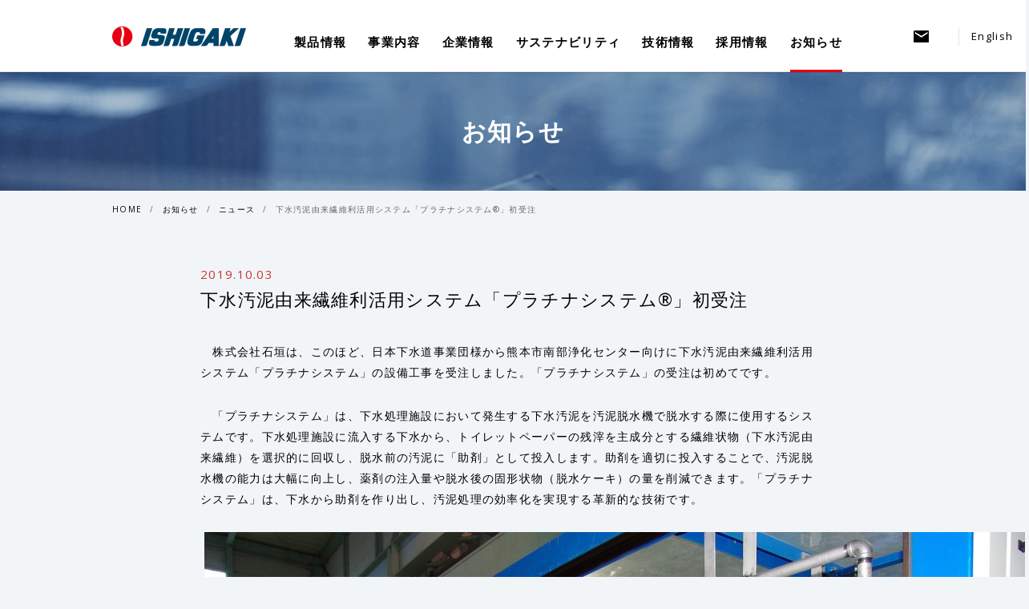

--- FILE ---
content_type: text/html; charset=UTF-8
request_url: https://www.ishigaki.co.jp/info/2019/1003130016/3166/
body_size: 8813
content:
<!DOCTYPE html>
<html lang="ja"
	prefix="og: https://ogp.me/ns#" >
<head>
	<meta charset="UTF-8">
	<meta http-equiv="X-UA-Compatible" content="IE=edge">

	<meta name="apple-mobile-web-app-title" content="株式会社石垣">
	<meta name="format-detection" content="telephone=no">
	<meta name="viewport" content="width=device-width,initial-scale=1,shrink-to-fit=no">

	
        <!-- Google tag (gtag.js) -->
			<script async src="https://www.googletagmanager.com/gtag/js?id=G-EXZ3W2ZSVH"></script>
			<script>
			window.dataLayer = window.dataLayer || [];
			function gtag(){dataLayer.push(arguments);}
			gtag('js', new Date());

			gtag('config', 'G-EXZ3W2ZSVH');
			</script>

		<script id='sc_access_analysis' src='https://sales-crowd.jp/js/sc-web-access-analysis.js' data-token='ef87f98a1812fe68b7df54d53c9cb62f5126b9fc2ac41414ac52da6d389277c4'></script>

<title>下水汚泥由来繊維利活用システム「プラチナシステム®」初受注 | 株式会社 石垣</title>

		<!-- All in One SEO 4.1.5.3 -->
		<meta name="description" content="株式会社石垣は、このほど、日本下水道事業団様から熊本市南部浄化センター向けに下水汚泥由来繊維利活用システム「 […]" />
		<meta name="robots" content="max-image-preview:large" />
		<link rel="canonical" href="https://www.ishigaki.co.jp/info/2019/1003130016/3166/" />
		<meta property="og:locale" content="ja_JP" />
		<meta property="og:site_name" content="株式会社 石垣 |" />
		<meta property="og:type" content="article" />
		<meta property="og:title" content="下水汚泥由来繊維利活用システム「プラチナシステム®」初受注 | 株式会社 石垣" />
		<meta property="og:description" content="株式会社石垣は、このほど、日本下水道事業団様から熊本市南部浄化センター向けに下水汚泥由来繊維利活用システム「 […]" />
		<meta property="og:url" content="https://www.ishigaki.co.jp/info/2019/1003130016/3166/" />
		<meta property="article:published_time" content="2019-10-03T04:00:16+00:00" />
		<meta property="article:modified_time" content="2019-10-03T04:00:16+00:00" />
		<meta name="twitter:card" content="summary" />
		<meta name="twitter:domain" content="www.ishigaki.co.jp" />
		<meta name="twitter:title" content="下水汚泥由来繊維利活用システム「プラチナシステム®」初受注 | 株式会社 石垣" />
		<meta name="twitter:description" content="株式会社石垣は、このほど、日本下水道事業団様から熊本市南部浄化センター向けに下水汚泥由来繊維利活用システム「 […]" />
		<script type="application/ld+json" class="aioseo-schema">
			{"@context":"https:\/\/schema.org","@graph":[{"@type":"WebSite","@id":"https:\/\/www.ishigaki.co.jp\/#website","url":"https:\/\/www.ishigaki.co.jp\/","name":"\u682a\u5f0f\u4f1a\u793e \u77f3\u57a3","inLanguage":"ja","publisher":{"@id":"https:\/\/www.ishigaki.co.jp\/#organization"}},{"@type":"Organization","@id":"https:\/\/www.ishigaki.co.jp\/#organization","name":"\u682a\u5f0f\u4f1a\u793e \u77f3\u57a3","url":"https:\/\/www.ishigaki.co.jp\/"},{"@type":"BreadcrumbList","@id":"https:\/\/www.ishigaki.co.jp\/info\/2019\/1003130016\/3166\/#breadcrumblist","itemListElement":[{"@type":"ListItem","@id":"https:\/\/www.ishigaki.co.jp\/#listItem","position":1,"item":{"@type":"WebPage","@id":"https:\/\/www.ishigaki.co.jp\/","name":"\u30db\u30fc\u30e0","url":"https:\/\/www.ishigaki.co.jp\/"},"nextItem":"https:\/\/www.ishigaki.co.jp\/info\/2019\/1003130016\/3166\/#listItem"},{"@type":"ListItem","@id":"https:\/\/www.ishigaki.co.jp\/info\/2019\/1003130016\/3166\/#listItem","position":2,"item":{"@type":"WebPage","@id":"https:\/\/www.ishigaki.co.jp\/info\/2019\/1003130016\/3166\/","name":"\u4e0b\u6c34\u6c5a\u6ce5\u7531\u6765\u7e4a\u7dad\u5229\u6d3b\u7528\u30b7\u30b9\u30c6\u30e0\u300c\u30d7\u30e9\u30c1\u30ca\u30b7\u30b9\u30c6\u30e0\u00ae\u300d\u521d\u53d7\u6ce8","description":"\u682a\u5f0f\u4f1a\u793e\u77f3\u57a3\u306f\u3001\u3053\u306e\u307b\u3069\u3001\u65e5\u672c\u4e0b\u6c34\u9053\u4e8b\u696d\u56e3\u69d8\u304b\u3089\u718a\u672c\u5e02\u5357\u90e8\u6d44\u5316\u30bb\u30f3\u30bf\u30fc\u5411\u3051\u306b\u4e0b\u6c34\u6c5a\u6ce5\u7531\u6765\u7e4a\u7dad\u5229\u6d3b\u7528\u30b7\u30b9\u30c6\u30e0\u300c [\u2026]","url":"https:\/\/www.ishigaki.co.jp\/info\/2019\/1003130016\/3166\/"},"previousItem":"https:\/\/www.ishigaki.co.jp\/#listItem"}]},{"@type":"Person","@id":"https:\/\/www.ishigaki.co.jp\/author\/mw2peuzl36\/#author","url":"https:\/\/www.ishigaki.co.jp\/author\/mw2peuzl36\/","name":"mw2peuzl36"},{"@type":"WebPage","@id":"https:\/\/www.ishigaki.co.jp\/info\/2019\/1003130016\/3166\/#webpage","url":"https:\/\/www.ishigaki.co.jp\/info\/2019\/1003130016\/3166\/","name":"\u4e0b\u6c34\u6c5a\u6ce5\u7531\u6765\u7e4a\u7dad\u5229\u6d3b\u7528\u30b7\u30b9\u30c6\u30e0\u300c\u30d7\u30e9\u30c1\u30ca\u30b7\u30b9\u30c6\u30e0\u00ae\u300d\u521d\u53d7\u6ce8 | \u682a\u5f0f\u4f1a\u793e \u77f3\u57a3","description":"\u682a\u5f0f\u4f1a\u793e\u77f3\u57a3\u306f\u3001\u3053\u306e\u307b\u3069\u3001\u65e5\u672c\u4e0b\u6c34\u9053\u4e8b\u696d\u56e3\u69d8\u304b\u3089\u718a\u672c\u5e02\u5357\u90e8\u6d44\u5316\u30bb\u30f3\u30bf\u30fc\u5411\u3051\u306b\u4e0b\u6c34\u6c5a\u6ce5\u7531\u6765\u7e4a\u7dad\u5229\u6d3b\u7528\u30b7\u30b9\u30c6\u30e0\u300c [\u2026]","inLanguage":"ja","isPartOf":{"@id":"https:\/\/www.ishigaki.co.jp\/#website"},"breadcrumb":{"@id":"https:\/\/www.ishigaki.co.jp\/info\/2019\/1003130016\/3166\/#breadcrumblist"},"author":"https:\/\/www.ishigaki.co.jp\/author\/mw2peuzl36\/#author","creator":"https:\/\/www.ishigaki.co.jp\/author\/mw2peuzl36\/#author","datePublished":"2019-10-03T04:00:16+09:00","dateModified":"2019-10-03T04:00:16+09:00"}]}
		</script>
		<!-- All in One SEO -->

<link rel='stylesheet' id='wp-block-library-css'  href='https://www.ishigaki.co.jp/wp-includes/css/dist/block-library/style.min.css?ver=3d93386628dc5714d8bbae2292c00584' type='text/css' media='all' />
<link rel='stylesheet' id='ishigaki-css'  href='https://www.ishigaki.co.jp/wp-content/themes/ishigaki_corporate/style.css?ver=3d93386628dc5714d8bbae2292c00584' type='text/css' media='all' />
<style>
.lh-search{display:none !important;}
@media (min-width: 768px) {
    .layout-header .lh-contact {border-right:0rem !important; margin-right: 0px !important;}
}
@media (min-width: 768px) {
    .layout-header.is-sticky .lh-contact {border-right:0rem !important;}
}
</style>
<link rel="icon" href="https://www.ishigaki.co.jp/wp-content/uploads/2021/12/favicon-150x150.png" sizes="32x32" />
<link rel="icon" href="https://www.ishigaki.co.jp/wp-content/uploads/2021/12/favicon.png" sizes="192x192" />
<link rel="apple-touch-icon" href="https://www.ishigaki.co.jp/wp-content/uploads/2021/12/favicon.png" />
<meta name="msapplication-TileImage" content="https://www.ishigaki.co.jp/wp-content/uploads/2021/12/favicon.png" />
	<link rel="apple-touch-icon" href="https://www.ishigaki.co.jp/wp-content/themes/ishigaki_corporate/assets/images/apple_touch_icon.png">
	<link rel="shortcut icon" href="https://www.ishigaki.co.jp/wp-content/themes/ishigaki_corporate/assets/favicon.ico">
<script type="text/javascript">
piAId = '225332';
piCId = '1082';

(function() {
	function async_load(){
		var s = document.createElement('script'); s.type = 'text/javascript';
		s.src = ('https:' == document.location.protocol ? 'https://pi' : 'http://cdn') + '.pardot.com/pd.js';
		var c = document.getElementsByTagName('script')[0]; c.parentNode.insertBefore(s, c);
	}
	if(window.attachEvent) { window.attachEvent('onload', async_load); }
	else { window.addEventListener('load', async_load, false); }
})();
</script>
<link rel="stylesheet" href="https://www.ishigaki.co.jp/wp-content/themes/ishigaki_corporate/css/overwrite.css">
</head>
<body class="info-template-default single single-info postid-3166">
<header class="layout-header is-sticky">
	<div class="container">
		<h1 class="lh-title"><a href="https://www.ishigaki.co.jp/"><img src="https://www.ishigaki.co.jp/wp-content/themes/ishigaki_corporate/assets/images/layout/header_title.png" alt="株式会社 石垣" class="lh-title_object"></a></h1>
		<button type="button" aria-expanded="false" data-target="#js-collapse-header" data-toggle="collapse" id="js-lh-toggle" class="lh-toggle collapsed"><span class="lh-toggle_icon"><span class="lh-toggle_icon-bar"></span><span class="lh-toggle_icon-bar"></span><span class="lh-toggle_icon-bar"></span><span class="sr-only">メニュー</span></span></button>
		<div id="js-collapse-header" class="collapse collapse-header">
			<nav class="nav-global">
				<ul class="ng-list">
					<li class="ng-listItem"><a href="https://www.ishigaki.co.jp/products/">製品情報<span class="icon-toggle"></span></a>
						<ul data-list="nest" class="ng-list">
							<li class="ng-listItem"><a href="https://www.ishigaki.co.jp/products/division/environment/"><span class="ng-listItem_cover"><img src="https://www.ishigaki.co.jp/wp-content/themes/ishigaki_corporate/assets/images/navigation/global_picture-products_division_environment.jpg" alt="環境機械" class="ng-listItem_object"></span><span class="ng-listItem_label">環境機械</span><span aria-hidden="true" class="fa fa-angle-right"></span></a></li>
							<li class="ng-listItem"><a href="https://www.ishigaki.co.jp/products/division/pump/"><span class="ng-listItem_cover"><img src="https://www.ishigaki.co.jp/wp-content/themes/ishigaki_corporate/assets/images/navigation/global_picture-products_division_pump.jpg" alt="ポンプ" class="ng-listItem_object"></span><span class="ng-listItem_label">ポンプ</span><span aria-hidden="true" class="fa fa-angle-right"></span></a></li>
							<li class="ng-listItem"><a href="https://www.ishigaki.co.jp/products/division/industry/"><span class="ng-listItem_cover"><img src="https://www.ishigaki.co.jp/wp-content/themes/ishigaki_corporate/assets/images/navigation/global_picture-products_division_industry.jpg" alt="産業機械" class="ng-listItem_object"></span><span class="ng-listItem_label">産業機械</span><span aria-hidden="true" class="fa fa-angle-right"></span></a></li>
							<li class="ng-listItem"><a href="https://www.ishigaki.co.jp/products/search_model/"><span class="ng-listItem_cover"><img src="https://www.ishigaki.co.jp/wp-content/themes/ishigaki_corporate/assets/images/navigation/global_picture-products_search_model.jpg" alt="機種・用途で探す" class="ng-listItem_object"></span><span class="ng-listItem_label">機種・用途で探す</span><span aria-hidden="true" class="fa fa-angle-right"></span></a></li>
							<li class="ng-listItem"><a href="https://www.ishigaki.co.jp/products/download/"><span class="ng-listItem_cover"><img src="https://www.ishigaki.co.jp/wp-content/themes/ishigaki_corporate/assets/images/navigation/global_picture-products_download.jpg" alt="カタログダウンロード" class="ng-listItem_object"></span><span class="ng-listItem_label">カタログダウンロード</span><span aria-hidden="true" class="fa fa-angle-right"></span></a></li>
							<li data-listItem="index" class="ng-listItem"><a href="https://www.ishigaki.co.jp/products/"><span aria-hidden="true" class="fa fa-angle-right"></span>製品情報一覧</a></li>
						</ul>
					</li>
					<li class="ng-listItem"><a href="https://www.ishigaki.co.jp/business/">事業内容<span class="icon-toggle"></span></a>
						<ul data-list="nest" class="ng-list">
							<li class="ng-listItem"><a href="https://www.ishigaki.co.jp/business/environment/"><span class="ng-listItem_cover"><img src="https://www.ishigaki.co.jp/wp-content/themes/ishigaki_corporate/assets/images/navigation/global_picture-business_environment.jpg" alt="水環境分野　環境機械" class="ng-listItem_object"></span><span class="ng-listItem_label">水環境分野　環境機械</span><span aria-hidden="true" class="fa fa-angle-right"></span></a></li>
							<li class="ng-listItem"><a href="https://www.ishigaki.co.jp/business/pump/"><span class="ng-listItem_cover"><img src="https://www.ishigaki.co.jp/wp-content/themes/ishigaki_corporate/assets/images/navigation/global_picture-business_pump.jpg" alt="水環境分野　ポンプ" class="ng-listItem_object"></span><span class="ng-listItem_label">水環境分野　ポンプ</span><span aria-hidden="true" class="fa fa-angle-right"></span></a></li>
							<li class="ng-listItem"><a href="https://www.ishigaki.co.jp/business/industry/"><span class="ng-listItem_cover"><img src="https://www.ishigaki.co.jp/wp-content/themes/ishigaki_corporate/assets/images/navigation/global_picture-business_industry.jpg" alt="産業分野　産業機械" class="ng-listItem_object"></span><span class="ng-listItem_label">産業分野　産業機械</span><span aria-hidden="true" class="fa fa-angle-right"></span></a></li>
							<li data-listItem="index" class="ng-listItem"><a href="https://www.ishigaki.co.jp/business/"><span aria-hidden="true" class="fa fa-angle-right"></span>事業内容一覧</a></li>
						</ul>
					</li>
					<li class="ng-listItem"><a href="https://www.ishigaki.co.jp/company/">企業情報<span class="icon-toggle"></span></a>
						<ul data-list="nest" class="ng-list">
							<li class="ng-listItem"><a href="https://www.ishigaki.co.jp/company/outline/"><span class="ng-listItem_cover"><img src="https://www.ishigaki.co.jp/wp-content/themes/ishigaki_corporate/assets/images/navigation/global_picture-company_outline.jpg" alt="会社概要・沿革" class="ng-listItem_object"></span><span class="ng-listItem_label">会社概要・沿革</span><span aria-hidden="true" class="fa fa-angle-right"></span></a></li>
							<li class="ng-listItem"><a href="https://www.ishigaki.co.jp/company/office/"><span class="ng-listItem_cover"><img src="https://www.ishigaki.co.jp/wp-content/themes/ishigaki_corporate/assets/images/navigation/global_picture-company_office.jpg" alt="事業所一覧" class="ng-listItem_object"></span><span class="ng-listItem_label">事業所一覧</span><span aria-hidden="true" class="fa fa-angle-right"></span></a></li>
							<li class="ng-listItem"><a href="https://www.ishigaki.co.jp/company/number/"><span class="ng-listItem_cover"><img src="https://www.ishigaki.co.jp/wp-content/themes/ishigaki_corporate/assets/images/navigation/global_picture-company_number.jpg" alt="数字でわかる石垣" class="ng-listItem_object"></span><span class="ng-listItem_label">数字でわかる石垣</span><span aria-hidden="true" class="fa fa-angle-right"></span></a></li>
							<li data-listItem="index" class="ng-listItem"><a href="https://www.ishigaki.co.jp/company/"><span aria-hidden="true" class="fa fa-angle-right"></span>企業情報一覧</a></li>
						</ul>
					</li>
					<li class="ng-listItem"><a href="https://www.ishigaki.co.jp/sustainability/">サステナビリティ<span class="icon-toggle"></span></a>
						<ul data-list="nest" class="ng-list">
							<div class="ng-list-sustainability">
							<li class="ng-listItem"><a href="https://www.ishigaki.co.jp/sustainability/iso/"><span class="ng-listItem_cover"><img src="https://www.ishigaki.co.jp/wp-content/themes/ishigaki_corporate/assets/images/navigation/global_picture-sustainability_iso.jpg" alt="品質と環境への取り組み" class="ng-listItem_object"></span><span class="ng-listItem_label">品質と環境への取り組み</span><span aria-hidden="true" class="fa fa-angle-right"></span></a></li>
							<li class="ng-listItem"><a href="https://www.ishigaki.co.jp/sustainability/nextgeneration/"><span class="ng-listItem_cover"><img src="https://www.ishigaki.co.jp/wp-content/themes/ishigaki_corporate/assets/images/navigation/global_picture-sustainability_nextgeneration.jpg" alt="次世代育成への取り組み" class="ng-listItem_object"></span><span class="ng-listItem_label">次世代育成への取り組み</span><span aria-hidden="true" class="fa fa-angle-right"></span></a></li>
							<li class="ng-listItem"><a href="https://www.ishigaki.co.jp/sustainability/woman/"><span class="ng-listItem_cover"><img src="https://www.ishigaki.co.jp/wp-content/themes/ishigaki_corporate/assets/images/navigation/global_picture-sustainability_woman.jpg" alt="女性活躍推進への取り組み" class="ng-listItem_object"></span><span class="ng-listItem_label">女性活躍推進への取り組み</span><span aria-hidden="true" class="fa fa-angle-right"></span></a></li>
							<li class="ng-listItem"><a href="https://www.ishigaki.co.jp/sustainability/dx/"><span class="ng-listItem_cover"><img src="https://www.ishigaki.co.jp/wp-content/themes/ishigaki_corporate/assets/images/navigation/global_picture-sustainability_dx.jpg" alt="DXの取り組み" class="ng-listItem_object"></span><span class="ng-listItem_label">DXの取り組み</span><span aria-hidden="true" class="fa fa-angle-right"></span></a></li>
							<li class="ng-listItem"><a href="https://www.ishigaki.co.jp/sustainability/procurement/"><span class="ng-listItem_cover"><img src="https://www.ishigaki.co.jp/wp-content/themes/ishigaki_corporate/assets/images/navigation/global_picture-sustainability_procurement.jpg" alt="資材調達" class="ng-listItem_object"></span><span class="ng-listItem_label">資材調達</span><span aria-hidden="true" class="fa fa-angle-right"></span></a></li>
							<li class="ng-listItem"><a href="https://www.ishigaki.co.jp/sustainability/green/"><span class="ng-listItem_cover"><img src="https://www.ishigaki.co.jp/wp-content/themes/ishigaki_corporate/assets/images/navigation/global_picture-sustainability_green.jpg" alt="環境負荷の少ない調達" class="ng-listItem_object"></span><span class="ng-listItem_label">環境負荷の少ない調達</span><span aria-hidden="true" class="fa fa-angle-right"></span></a></li>
							<li class="ng-listItem"><a href="https://www.ishigaki.co.jp/sustainability/csr/"><span class="ng-listItem_cover"><img src="https://www.ishigaki.co.jp/wp-content/themes/ishigaki_corporate/assets/images/navigation/global_picture-sustainability_csr.jpg" alt="CSRへの取り組み" class="ng-listItem_object"></span><span class="ng-listItem_label">CSRへの取り組み</span><span aria-hidden="true" class="fa fa-angle-right"></span></a></li>
							<li class="ng-listItem"><a href="https://www.ishigaki.co.jp/document/environmental_report.pdf"><span class="ng-listItem_cover"><img src="https://www.ishigaki.co.jp/wp-content/themes/ishigaki_corporate/assets/images/navigation/global_picture-sustainability_environmental_report.jpg" alt="サステナビリティレポート" class="ng-listItem_object"></span><span class="ng-listItem_label">サステナビリティレポート</span><span aria-hidden="true" class="fa fa-angle-right"></span></a></li>
							<li data-listItem="index" class="ng-listItem"><a href="https://www.ishigaki.co.jp/sustainability/"><span aria-hidden="true" class="fa fa-angle-right"></span>サステナビリティ一覧</a></li>
						</div>
						</ul>
					</li>
					<li class="ng-listItem tech-menu"><a href="javascript:void(0);">技術情報<span class="icon-toggle"></span></a>
											<ul data-list="nest" class="ng-list">
							<div class="ng-list-sustainability">
								
								<li class="ng-listItem">
									<a href="https://www.ishigaki.co.jp/filter-press/" >
										<span class="ng-listItem_cover">
											<img src="https://www.ishigaki.co.jp/wp-content/uploads/2023/11/182ad04df16740fb0e60f79b2cd16e1e.png" alt="フィルタープレスとは？" class="ng-listItem_object">
										</span>
										<span class="ng-listItem_label">フィルタープレスとは？</span>
										<span aria-hidden="true" class="fa fa-angle-right"></span>
									</a>
								</li>

								
								<li class="ng-listItem">
									<a href="https://www.ishigaki.co.jp/dehydrated-cake/" >
										<span class="ng-listItem_cover">
											<img src="https://www.ishigaki.co.jp/wp-content/uploads/2023/12/thum_dehydrated-cake.jpg" alt="脱水ケーキとは？" class="ng-listItem_object">
										</span>
										<span class="ng-listItem_label">脱水ケーキとは？</span>
										<span aria-hidden="true" class="fa fa-angle-right"></span>
									</a>
								</li>

								
								<li class="ng-listItem">
									<a href="https://www.ishigaki.co.jp/cake-washing/" >
										<span class="ng-listItem_cover">
											<img src="https://www.ishigaki.co.jp/wp-content/uploads/2024/09/cakewashingcatch.png" alt="ケーキ洗浄とは？" class="ng-listItem_object">
										</span>
										<span class="ng-listItem_label">ケーキ洗浄とは？</span>
										<span aria-hidden="true" class="fa fa-angle-right"></span>
									</a>
								</li>

								
								<li class="ng-listItem">
									<a href="https://www.ishigaki.co.jp/filter/" >
										<span class="ng-listItem_cover">
											<img src="https://www.ishigaki.co.jp/wp-content/uploads/2025/04/filter-gn.png" alt="ろ過装置とは？" class="ng-listItem_object">
										</span>
										<span class="ng-listItem_label">ろ過装置とは？</span>
										<span aria-hidden="true" class="fa fa-angle-right"></span>
									</a>
								</li>

															</div>
						</ul>
											</li>
					<li class="ng-listItem"><a target="_blank" href="https://www.ishigaki.co.jp/recruit/">採用情報<span aria-hidden="true" class="fa fa-angle-right"></span></a></li>
					<li class="is-active ng-listItem"><a href="https://www.ishigaki.co.jp/info/">お知らせ<span aria-hidden="true" class="fa fa-angle-right"></span></a></li>
					<li class="contact ng-listItem"><a href="https://www.ishigaki.co.jp/contact/">お問い合わせ<span aria-hidden="true" class="fa fa-angle-right"></span></a></li>
				</ul>
			</nav>
<div class="lh-contact">
	<a href="https://www.ishigaki.co.jp/contact/">
		<img src="https://www.ishigaki.co.jp/wp-content/themes/ishigaki_corporate/assets/images/addition/mail.png" alt="お問い合わせ" class="mail_icon">
		<img src="https://www.ishigaki.co.jp/wp-content/themes/ishigaki_corporate/assets/images/addition/mail02.png" alt="お問い合わせ" class="mail_icon_sticky">
	</a>
</div>
			<div class="lh-search">

<form role="search" method="get" class="lh-search_form" action="https://www.google.co.jp/search" target="_blank">
	<input type="hidden" name="ie" value="UTF-8">
	<input type="hidden" name="oe" value="UTF-8">
	<input type="hidden" name="hl" value="ja">
	<input type="hidden" name="sitesearch" value="www.ishigaki.co.jp">
	<input type="search" class="lh-search_field form-control" value="" name="q">
	<button type="submit" class="lh-search_button"><span aria-hidden="true" class="fa fa-search"></span><span class="sr-only">検索</span></button><span class="lh-search_icon"><span aria-hidden="true" class="fa fa-times"></span></span>
</form><span class="lh-search_icon"><span aria-hidden="true" class="fa fa-search"></span></span>
			</div>
			<ul class="lh-list">
				<li class="lh-listItem"><a href="https://www.ishigaki.co.jp/english/">English</a></li>
			</ul>
		</div>
	</div>
</header>

<main class="layout-main">
	<div class="container">

		<div class="lm-cover"><img src="https://www.ishigaki.co.jp/wp-content/themes/ishigaki_corporate/assets/images/unique/info/cover_picture.jpg" alt="お知らせ" class="lm-cover_object">
			<div class="lm-cover_caption">
				<h2 class="lm-cover_title">お知らせ</h2></div>
		</div>
<nav class="nav-site"><ol class="ns-list"><!-- Breadcrumb NavXT 6.6.0 -->
<li class="ns-listItem"><a href="https://www.ishigaki.co.jp/">HOME</a></li><li class="ns-listItem"><a href="https://www.ishigaki.co.jp/info/">お知らせ</a></li><li class="ns-listItem"><a href="https://www.ishigaki.co.jp/info/category/news/">ニュース</a></li><li class="ns-listItem"><a href="https://www.ishigaki.co.jp/info/2019/1003130016/3166/">下水汚泥由来繊維利活用システム「プラチナシステム®」初受注</a></li></ol></nav>		<article data-article="info" class="lm-article">
			<header class="lm-articleHeader">
				<time class="lm-article_date">2019.10.03</time>
				<h1 class="lm-article_title">下水汚泥由来繊維利活用システム「プラチナシステム®」初受注</h1>
			</header>

			<div class="lm-articleMain">
<p>　株式会社石垣は、このほど、日本下水道事業団様から熊本市南部浄化センター向けに下水汚泥由来繊維利活用システム「プラチナシステム」の設備工事を受注しました。「プラチナシステム」の受注は初めてです。</p>
<p>　「プラチナシステム」は、下水処理施設において発生する下水汚泥を汚泥脱水機で脱水する際に使用するシステムです。下水処理施設に流入する下水から、トイレットペーパーの残滓を主成分とする繊維状物（下水汚泥由来繊維）を選択的に回収し、脱水前の汚泥に「助剤」として投入します。助剤を適切に投入することで、汚泥脱水機の能力は大幅に向上し、薬剤の注入量や脱水後の固形状物（脱水ケーキ）の量を削減できます。「プラチナシステム」は、下水から助剤を作り出し、汚泥処理の効率化を実現する革新的な技術です。</p>
<p><div id="attachment_3170" style="width: 1034px" class="wp-caption aligncenter"><img aria-describedby="caption-attachment-3170" loading="lazy" class="wp-image-3170 size-large" src="http://www.ishigaki.co.jp/wp-content/uploads/2021/05/88b39c473f34c6bba02746d16dd87a4d-1024x678.jpg" alt="「プラチナシステム」回収ユニット" width="1024" height="678" srcset="https://www.ishigaki.co.jp/wp-content/uploads/2021/05/88b39c473f34c6bba02746d16dd87a4d-1024x678.jpg 1024w, https://www.ishigaki.co.jp/wp-content/uploads/2021/05/88b39c473f34c6bba02746d16dd87a4d-300x199.jpg 300w, https://www.ishigaki.co.jp/wp-content/uploads/2021/05/88b39c473f34c6bba02746d16dd87a4d-768x509.jpg 768w, https://www.ishigaki.co.jp/wp-content/uploads/2021/05/88b39c473f34c6bba02746d16dd87a4d-1536x1017.jpg 1536w, https://www.ishigaki.co.jp/wp-content/uploads/2021/05/88b39c473f34c6bba02746d16dd87a4d-2048x1356.jpg 2048w, https://www.ishigaki.co.jp/wp-content/uploads/2021/05/88b39c473f34c6bba02746d16dd87a4d-1568x1039.jpg 1568w" sizes="(max-width: 1024px) 100vw, 1024px" /><p id="caption-attachment-3170" class="wp-caption-text">「プラチナシステム」回収ユニット</p></div></p>
<h5>● 受注内容</h5>
<table>
<tbody>
<tr>
<td width="92">
<p>工事名</p>
</td>
<td width="28">
<p>：</p>
</td>
<td width="469">
<p>熊本市南部浄化センター汚泥処理設備工事</p>
</td>
</tr>
<tr>
<td width="92">
<p>契約日</p>
</td>
<td width="28">
<p>：</p>
</td>
<td width="469">
<p>2019年9月26日</p>
</td>
</tr>
<tr>
<td width="92">
<p>工期</p>
</td>
<td width="28">
<p>：</p>
</td>
<td width="469">
<p>2019年9月27日から2021年2月15日まで</p>
</td>
</tr>
<tr>
<td width="92">
<p>契約金額</p>
</td>
<td width="28">
<p>：</p>
</td>
<td width="469">
<p>227,500,000円（税抜）</p>
</td>
</tr>
</tbody>
</table>
<p>&nbsp;</p>
<h5>●「プラチナシステム®」について</h5>
<p>　下水汚泥由来繊維利活用システム「プラチナシステム」は、下水処理施設の流入下水から脱水効率の向上に有効な繊維状物を選択的に回収して、利用する方法を確立した独創的で革新的な技術です。</p>
<p>「回収ユニット」で回収した繊維状物を汚泥に「助剤」として添加し、汚泥脱水機に供給することで脱水能力を向上させます。助剤となるのは、下水処理施設の最初沈殿池から引き抜かれた汚泥に含まれる繊維状物で、主にトイレットペーパーの残滓です。</p>
<p>汚泥脱水では、一般的に凝集剤などの薬品を注入後、汚泥脱水機を利用して固形状の脱水ケーキにしますが、汚泥が難脱水性の場合は、助剤を添加して脱水しやすく調整することがあります。「プラチナシステム」では、購入した助剤を使用するのではなく、処理場の流入下水から回収した繊維状物を利用します。</p>
<p>繊維状物を添加した汚泥は、脱水性が向上し脱水ケーキの量を低減できるほか、凝集剤の使用率を低減できるため、コスト縮減に繋がります。さらに、下水汚泥由来繊維を加えた低含水率の脱水ケーキは焼却処分時に燃えやすいため、燃料の削減や省エネルギーにも繋がり、温暖化ガス発生の抑制に寄与します。焼却時の燃料にバイオガス（下水処理施設内の消化ガス）を用いている場合は、燃料を削減した分を発電などの有効利用に転換することも可能になり、創エネルギーへの展開を可能するなど、多くのメリットがあります。</p>
<p>本技術は、2017年に日本下水道事業団様と共同開発を行い、新技術Ⅰ類として選定されました。今回の初受注を機に、下水道事業の基盤を支える技術として全国の下水処理施設に販売と普及を拡大する計画です。</p>
<p>「プラチナシステム」について（下水道事業団様記者発表資料）：<a href="https://www.jswa.go.jp/kisya/h29pdf/290405kisya.pdf#page=3">https://www.jswa.go.jp/kisya/h29pdf/290405kisya.pdf#page=3</a></p>
<p><div id="attachment_3171" style="width: 310px" class="wp-caption aligncenter"><img aria-describedby="caption-attachment-3171" loading="lazy" class="wp-image-3171 size-medium" src="http://www.ishigaki.co.jp/wp-content/uploads/2021/05/041acdd9e0f3db7e95045b2b51aacf10-300x225.jpg" alt="助剤の外観" width="300" height="225" srcset="https://www.ishigaki.co.jp/wp-content/uploads/2021/05/041acdd9e0f3db7e95045b2b51aacf10-300x225.jpg 300w, https://www.ishigaki.co.jp/wp-content/uploads/2021/05/041acdd9e0f3db7e95045b2b51aacf10.jpg 489w" sizes="(max-width: 300px) 100vw, 300px" /><p id="caption-attachment-3171" class="wp-caption-text">助剤の外観</p></div></p>
<p>&nbsp;</p>
<p><div id="attachment_3169" style="width: 751px" class="wp-caption aligncenter"><img aria-describedby="caption-attachment-3169" loading="lazy" class="wp-image-3169 size-full" src="http://www.ishigaki.co.jp/wp-content/uploads/2021/05/de272c0028842d8987af977e74378d63.jpg" alt="導入概念図" width="741" height="489" srcset="https://www.ishigaki.co.jp/wp-content/uploads/2021/05/de272c0028842d8987af977e74378d63.jpg 741w, https://www.ishigaki.co.jp/wp-content/uploads/2021/05/de272c0028842d8987af977e74378d63-300x198.jpg 300w" sizes="(max-width: 741px) 100vw, 741px" /><p id="caption-attachment-3169" class="wp-caption-text">導入概念図</p></div></p>
			</div>

			<footer class="lm-articleFooter"><a href="https://www.ishigaki.co.jp/info/" class="button">お知らせ一覧へ</a></footer>



	</div>
</main>


<footer class="layout-footer js-section">
	<div class="container">
		<div class="lf-menu">
			<div class="container">
				<div class="lf-menu_column">
					<h3 class="lf-menu_heading"><a href="https://www.ishigaki.co.jp/products/">製品情報<span class="icon-toggle"></span></a></h3>
					<ul class="lf-menu_list">
						<li class="lf-menu_listItem"><a href="https://www.ishigaki.co.jp/products/division/environment/"><span class="lf-menu_listItem_head">環境機械</span></a>
						</li>
						<li class="lf-menu_listItem"><a href="https://www.ishigaki.co.jp/products/division/pump/"><span class="lf-menu_listItem_head">ポンプ</span></a></li>
						<li class="lf-menu_listItem"><a href="https://www.ishigaki.co.jp/products/division/industry/"><span class="lf-menu_listItem_head">産業機械</span></a></li>
					</ul>
					<h3 class="lf-menu_heading"><a href="https://www.ishigaki.co.jp/products/search_model/">機種・用途で探す<span aria-hidden="true" class="fa fa-angle-right"></span></a></h3></div>
					<div class="lf-menu_column">
						<h3 class="lf-menu_heading"><a href="https://www.ishigaki.co.jp/business/">事業内容<span class="icon-toggle"></span></a></h3>
						<ul class="lf-menu_list">
							<li class="lf-menu_listItem"><a href="https://www.ishigaki.co.jp/business/environment/"><span class="lf-menu_listItem_head">水環境分野</span>環境機械</a></li>
							<li class="lf-menu_listItem"><a href="https://www.ishigaki.co.jp/business/pump/"><span class="lf-menu_listItem_head">水環境分野</span>ポンプ</a></li>
							<li class="lf-menu_listItem"><a href="https://www.ishigaki.co.jp/business/industry/"><span class="lf-menu_listItem_head">産業分野</span>産業機械</a></li>
						</ul>
					</div>
					<div class="lf-menu_column">
						<h3 class="lf-menu_heading"><a href="https://www.ishigaki.co.jp/company/">企業情報<span class="icon-toggle"></span></a></h3>
						<ul class="lf-menu_list">
							<li class="lf-menu_listItem"><a href="https://www.ishigaki.co.jp/company/outline/">会社概要・沿革</a></li>
							<li class="lf-menu_listItem"><a href="https://www.ishigaki.co.jp/company/office/">事業所一覧</a></li>
							<li class="lf-menu_listItem"><a href="https://www.ishigaki.co.jp/company/number/">数字でわかる石垣</a></li>
													</ul>
					</div>
					<div class="lf-menu_column">
						<h3 class="lf-menu_heading"><a href="https://www.ishigaki.co.jp/sustainability/">サステナビリティ<span class="icon-toggle"></span></a></h3>
						<ul class="lf-menu_list">
							<li class="lf-menu_listItem"><a href="https://www.ishigaki.co.jp/sustainability/iso/">品質と環境</a></li>
							<li class="lf-menu_listItem"><a href="https://www.ishigaki.co.jp/sustainability/nextgeneration/">次世代育成</a></li>
							<li class="lf-menu_listItem"><a href="https://www.ishigaki.co.jp/sustainability/woman/">女性活躍推進への取り組み</a></li>
							<li class="lf-menu_listItem"><a href="https://www.ishigaki.co.jp/sustainability/dx/">DXの取り組み</a></li>
							<li class="lf-menu_listItem"><a href="https://www.ishigaki.co.jp/sustainability/procurement/">資材調達</a></li>
							<li class="lf-menu_listItem"><a href="https://www.ishigaki.co.jp/sustainability/green/">環境負荷の少ない調達</a></li>
							<li class="lf-menu_listItem"><a href="https://www.ishigaki.co.jp/sustainability/csr/">CSRへの取り組み</a></li>
							<li class="lf-menu_listItem"><a href="https://www.ishigaki.co.jp/document/environmental_report.pdf">サステナビリティレポート</a></li>
						</ul>
					</div>
					<div class="lf-menu_column">
						<h3 class="lf-menu_heading"><a href="https://www.ishigaki.co.jp/contact/">お問い合わせ<span aria-hidden="true" class="fa fa-angle-right"></span></a></h3>
					</div>
					<div data-column="external" class="lf-menu_column lf-menu_column02">
						<h3 class="lf-menu_heading"><a href="https://www.ishigaki.co.jp/recruit/" target="_blank">採用情報<span class="icon-external"></span></a></h3>
						<h3 class="lf-menu_heading"><a href="https://www.ishigaki.co.jp/wakishimizu/" target="_blank">観賞池用ろ過機・湧清水専用サイト<span class="icon-external"></span></a></h3>
						<h3 class="lf-menu_heading"><a href="https://www.instagram.com/ishigaki_water/" target="_blank">公式Instagram<span class="icon-external"></span></a></h3>
						<h3 class="lf-menu_heading"><a href="https://www.youtube.com/channel/UCizCHAaxQd3J-80LBzq87AQ" target="_blank">公式YouTubeチャンネル<span class="icon-external"></span></a></h3>
						<h3 data-heading="separate" class="lf-menu_heading"><span class="lf-menu_headingLead">【関連会社】</span><br><a href="https://www.ishigaki-mnt.co.jp/" target="_blank">石垣メンテナンス株式会社<span class="icon-external"></span></a></h3>
						<h3 data-heading="separate" class="lf-menu_heading"><a href="https://info.miyoru.net" target="_blank">クラウドサービス「miyoru」<span class="icon-external"></span></a></h3>
						<h3 data-heading="separate" class="lf-menu_heading"><a href="https://www.ishigaki.co.jp/floodbuster/" target="_blank">FLOOD BUSTER<span class="icon-external"></span></a></h3>
					</div>
					<div class="foot_bn">
						<ul>
							<li><a href="https://www.ishigaki.co.jp/recruit/" target="_blank"><img src="https://www.ishigaki.co.jp/wp-content/themes/ishigaki_corporate/assets/images/addition/foot_bn01.png" alt="採用情報"></a></li>
							<li><a href="https://www.ishigaki.co.jp/wakishimizu/" target="_blank"><img src="https://www.ishigaki.co.jp/wp-content/themes/ishigaki_corporate/assets/images/addition/foot_bn02.png" alt="観賞池用ろ過機・湧清水専用サイト"></a></li>
							<li><a href="https://www.youtube.com/channel/UCizCHAaxQd3J-80LBzq87AQ" target="_blank"><img src="https://www.ishigaki.co.jp/wp-content/themes/ishigaki_corporate/assets/images/addition/foot_bn03.png" alt="公式YouTubeチャンネル"></a></li>
							<li><a href="https://www.ishigaki-mnt.co.jp/" target="_blank"><img src="https://www.ishigaki.co.jp/wp-content/themes/ishigaki_corporate/assets/images/addition/foot_bn04.png" alt="石垣メンテナンス株式会社"></a></li>
							</ul>
							<ul>
							<li><a href="https://info.miyoru.net" target="_blank"><img src="https://www.ishigaki.co.jp/wp-content/themes/ishigaki_corporate/assets/images/addition/foot_bn05.png" alt="クラウドサービス「miyoru」"></a></li>
							<li><a href="https://www.ishigaki.co.jp/floodbuster/" target="_blank"><img src="https://www.ishigaki.co.jp/wp-content/themes/ishigaki_corporate/assets/images/addition/foot_bn06.png" alt="FLOOD BUSTER"></a></li>
							<li><a href="https://www.instagram.com/ishigaki_water/" target="_blank"><img src="https://www.ishigaki.co.jp/wp-content/themes/ishigaki_corporate/assets/images/addition/foot_bn07.png" alt="公式Instagram"></a></li>
							<li>&nbsp;</li>
						</ul>
					</div>
					<div data-column="contact" class="lf-menu_column">
						<h2 class="lf-menu_title"><a href="https://www.ishigaki.co.jp/"><img src="https://www.ishigaki.co.jp/wp-content/themes/ishigaki_corporate/assets/images/layout/footer-menu_title.png" alt="株式会社 石垣"></a></h2>
						<p>〒100-0005 東京都千代田区丸の内1-6-5
							<br> TEL. 03-6848-7900　FAX. 03-6848-7901</p>
						</div><a href="#top" id="js-lf-button-scroll" class="lf-button">Page Top</a></div>
					</div>
					<div class="lf-information">
						<ul class="lf-information_list">
							<li class="lf-information_listItem"><a href="https://www.ishigaki.co.jp/sustainability/csr/privacy/">個人情報保護方針</a></li>
							<li class="lf-information_listItem"><a href="https://www.ishigaki.co.jp/sitemap/">サイトマップ</a></li>
						</ul>
					</div>
										<small class="lf-copyright">Copyright &copy; ISHIGAKI COMPANY,LTD. 2002-2026 <br>All rights reserved.</small></div>
				</footer>
				<script type='text/javascript' src='https://ajax.googleapis.com/ajax/libs/jquery/3.1.1/jquery.min.js?ver=3d93386628dc5714d8bbae2292c00584' id='jquery-js'></script>
<script type='text/javascript' src='https://www.ishigaki.co.jp/wp-content/themes/ishigaki_corporate/assets/js/vendor/bootstrap.min.js?ver=3d93386628dc5714d8bbae2292c00584' id='bootstrap-js'></script>
<script type='text/javascript' src='https://www.ishigaki.co.jp/wp-content/themes/ishigaki_corporate/assets/js/main.js?ver=3d93386628dc5714d8bbae2292c00584' id='main-js'></script>
						</body>
		</html>


--- FILE ---
content_type: text/css
request_url: https://www.ishigaki.co.jp/wp-content/themes/ishigaki_corporate/style.css?ver=3d93386628dc5714d8bbae2292c00584
body_size: 76463
content:
@charset "UTF-8";
/*
Theme Name: Ishigaki Corporate
Theme URI: http://www.ishigaki.co.jp/
Author: paddle design company
Author URI: http://www.paddledesign.co.jp/
Version: 1.0
*/
/* 株式会社石垣
2017-07-26 15:05:21 +0900
=================*/
@import url(https://fonts.googleapis.com/css?family=Open+Sans:400,700);
@font-face { font-family: 'MyYuGothicM'; font-weight: normal; src: local("YuGothic-Medium"), local("Yu Gothic Medium"), local("YuGothic Medium"), local("YuGothic-Regular"); }
@font-face { font-family: 'MyYuGothicM'; font-weight: bold; src: local("YuGothic-Bold"), local("Yu Gothic"), local("YuGothic Bold"); }
/*!
 * Bootstrap v3.3.7 (http://getbootstrap.com)
 * Copyright 2011-2016 Twitter, Inc.
 * Licensed under MIT (https://github.com/twbs/bootstrap/blob/master/LICENSE)
 */
/*! normalize.css v3.0.3 | MIT License | github.com/necolas/normalize.css */
html { font-family: sans-serif; -ms-text-size-adjust: 100%; -webkit-text-size-adjust: 100%; }

body { margin: 0; }

article, aside, details, figcaption, figure, footer, header, hgroup, main, menu, nav, section, summary { display: block; }

audio, canvas, progress, video { display: inline-block; vertical-align: baseline; }

audio:not([controls]) { display: none; height: 0; }

[hidden], template { display: none; }

a { background-color: transparent; }

a:active, a:hover { outline: 0; }

abbr[title] { border-bottom: 1px dotted; }

b, strong { font-weight: bold; }

dfn { font-style: italic; }

h1 { font-size: 2em; margin: 0.67em 0; }

mark { background: #ff0; color: #000; }

small { font-size: 80%; }

sub, sup { font-size: 75%; line-height: 0; position: relative; vertical-align: baseline; }

sup { top: -0.5em; }

sub { bottom: -0.25em; }

img { border: 0; }

svg:not(:root) { overflow: hidden; }

figure { margin: 1em 40px; }

hr { box-sizing: content-box; height: 0; }

pre { overflow: auto; }

code, kbd, pre, samp { font-family: monospace, monospace; font-size: 1em; }

button, input, optgroup, select, textarea { color: inherit; font: inherit; margin: 0; }

button { overflow: visible; }

button, select { text-transform: none; }

button, html input[type="button"], input[type="reset"], input[type="submit"] { -webkit-appearance: button; cursor: pointer; }

button[disabled], html input[disabled] { cursor: default; }

button::-moz-focus-inner, input::-moz-focus-inner { border: 0; padding: 0; }

input { line-height: normal; }

input[type="checkbox"], input[type="radio"] { box-sizing: border-box; padding: 0; }

input[type="number"]::-webkit-inner-spin-button, input[type="number"]::-webkit-outer-spin-button { height: auto; }

input[type="search"] { -webkit-appearance: textfield; box-sizing: content-box; }

input[type="search"]::-webkit-search-cancel-button, input[type="search"]::-webkit-search-decoration { -webkit-appearance: none; }

fieldset { border: 1px solid #c0c0c0; margin: 0 2px; padding: 0.35em 0.625em 0.75em; }

legend { border: 0; padding: 0; }

textarea { overflow: auto; }

optgroup { font-weight: bold; }

table { border-collapse: collapse; border-spacing: 0; }

td, th { padding: 0; }

/*! Source: https://github.com/h5bp/html5-boilerplate/blob/master/src/css/main.css */
@media print { *, *:before, *:after { background: transparent !important; color: #000 !important; box-shadow: none !important; text-shadow: none !important; }
  a, a:visited { text-decoration: underline; }
  a[href]:after { content: " (" attr(href) ")"; }
  abbr[title]:after { content: " (" attr(title) ")"; }
  a[href^="#"]:after, a[href^="javascript:"]:after { content: ""; }
  pre, blockquote { border: 1px solid #999; page-break-inside: avoid; }
  thead { display: table-header-group; }
  tr, img { page-break-inside: avoid; }
  img { max-width: 100% !important; }
  p, h2, h3 { orphans: 3; widows: 3; }
  h2, h3 { page-break-after: avoid; }
  .navbar { display: none; }
  .btn > .caret, .button > .caret, [class^="button-"] > .caret, [class*=" button-"]:not(iframe) > .caret, [class*="-button"]:not(iframe) > .caret, [class*="_button"]:not(iframe) > .caret, .dropup > .btn > .caret, .dropup > .button > .caret, .dropup > [class^="button-"] > .caret, .dropup > [class*=" button-"]:not(iframe) > .caret, .dropup > [class*="-button"]:not(iframe) > .caret, .dropup > [class*="_button"]:not(iframe) > .caret { border-top-color: #000 !important; }
  .label { border: 1px solid #000; }
  .table { border-collapse: collapse !important; }
  .table td, .table th { background-color: #fff !important; }
  .table-bordered th, .table-bordered td { border: 1px solid #ddd !important; } }
@font-face { font-family: 'Glyphicons Halflings'; src: url("../fonts/bootstrap/glyphicons-halflings-regular.eot"); src: url("../fonts/bootstrap/glyphicons-halflings-regular.eot?#iefix") format("embedded-opentype"), url("../fonts/bootstrap/glyphicons-halflings-regular.woff2") format("woff2"), url("../fonts/bootstrap/glyphicons-halflings-regular.woff") format("woff"), url("../fonts/bootstrap/glyphicons-halflings-regular.ttf") format("truetype"), url("../fonts/bootstrap/glyphicons-halflings-regular.svg#glyphicons_halflingsregular") format("svg"); }
.glyphicon { position: relative; top: 1px; display: inline-block; font-family: 'Glyphicons Halflings'; font-style: normal; font-weight: normal; line-height: 1; -webkit-font-smoothing: antialiased; -moz-osx-font-smoothing: grayscale; }

.glyphicon-asterisk:before { content: "\002a"; }

.glyphicon-plus:before { content: "\002b"; }

.glyphicon-euro:before, .glyphicon-eur:before { content: "\20ac"; }

.glyphicon-minus:before { content: "\2212"; }

.glyphicon-cloud:before { content: "\2601"; }

.glyphicon-envelope:before { content: "\2709"; }

.glyphicon-pencil:before { content: "\270f"; }

.glyphicon-glass:before { content: "\e001"; }

.glyphicon-music:before { content: "\e002"; }

.glyphicon-search:before { content: "\e003"; }

.glyphicon-heart:before { content: "\e005"; }

.glyphicon-star:before { content: "\e006"; }

.glyphicon-star-empty:before { content: "\e007"; }

.glyphicon-user:before { content: "\e008"; }

.glyphicon-film:before { content: "\e009"; }

.glyphicon-th-large:before { content: "\e010"; }

.glyphicon-th:before { content: "\e011"; }

.glyphicon-th-list:before { content: "\e012"; }

.glyphicon-ok:before { content: "\e013"; }

.glyphicon-remove:before { content: "\e014"; }

.glyphicon-zoom-in:before { content: "\e015"; }

.glyphicon-zoom-out:before { content: "\e016"; }

.glyphicon-off:before { content: "\e017"; }

.glyphicon-signal:before { content: "\e018"; }

.glyphicon-cog:before { content: "\e019"; }

.glyphicon-trash:before { content: "\e020"; }

.glyphicon-home:before { content: "\e021"; }

.glyphicon-file:before { content: "\e022"; }

.glyphicon-time:before { content: "\e023"; }

.glyphicon-road:before { content: "\e024"; }

.glyphicon-download-alt:before { content: "\e025"; }

.glyphicon-download:before { content: "\e026"; }

.glyphicon-upload:before { content: "\e027"; }

.glyphicon-inbox:before { content: "\e028"; }

.glyphicon-play-circle:before { content: "\e029"; }

.glyphicon-repeat:before { content: "\e030"; }

.glyphicon-refresh:before { content: "\e031"; }

.glyphicon-list-alt:before { content: "\e032"; }

.glyphicon-lock:before { content: "\e033"; }

.glyphicon-flag:before { content: "\e034"; }

.glyphicon-headphones:before { content: "\e035"; }

.glyphicon-volume-off:before { content: "\e036"; }

.glyphicon-volume-down:before { content: "\e037"; }

.glyphicon-volume-up:before { content: "\e038"; }

.glyphicon-qrcode:before { content: "\e039"; }

.glyphicon-barcode:before { content: "\e040"; }

.glyphicon-tag:before { content: "\e041"; }

.glyphicon-tags:before { content: "\e042"; }

.glyphicon-book:before { content: "\e043"; }

.glyphicon-bookmark:before { content: "\e044"; }

.glyphicon-print:before { content: "\e045"; }

.glyphicon-camera:before { content: "\e046"; }

.glyphicon-font:before { content: "\e047"; }

.glyphicon-bold:before { content: "\e048"; }

.glyphicon-italic:before { content: "\e049"; }

.glyphicon-text-height:before { content: "\e050"; }

.glyphicon-text-width:before { content: "\e051"; }

.glyphicon-align-left:before { content: "\e052"; }

.glyphicon-align-center:before { content: "\e053"; }

.glyphicon-align-right:before { content: "\e054"; }

.glyphicon-align-justify:before { content: "\e055"; }

.glyphicon-list:before { content: "\e056"; }

.glyphicon-indent-left:before { content: "\e057"; }

.glyphicon-indent-right:before { content: "\e058"; }

.glyphicon-facetime-video:before { content: "\e059"; }

.glyphicon-picture:before { content: "\e060"; }

.glyphicon-map-marker:before { content: "\e062"; }

.glyphicon-adjust:before { content: "\e063"; }

.glyphicon-tint:before { content: "\e064"; }

.glyphicon-edit:before { content: "\e065"; }

.glyphicon-share:before { content: "\e066"; }

.glyphicon-check:before { content: "\e067"; }

.glyphicon-move:before { content: "\e068"; }

.glyphicon-step-backward:before { content: "\e069"; }

.glyphicon-fast-backward:before { content: "\e070"; }

.glyphicon-backward:before { content: "\e071"; }

.glyphicon-play:before { content: "\e072"; }

.glyphicon-pause:before { content: "\e073"; }

.glyphicon-stop:before { content: "\e074"; }

.glyphicon-forward:before { content: "\e075"; }

.glyphicon-fast-forward:before { content: "\e076"; }

.glyphicon-step-forward:before { content: "\e077"; }

.glyphicon-eject:before { content: "\e078"; }

.glyphicon-chevron-left:before { content: "\e079"; }

.glyphicon-chevron-right:before { content: "\e080"; }

.glyphicon-plus-sign:before { content: "\e081"; }

.glyphicon-minus-sign:before { content: "\e082"; }

.glyphicon-remove-sign:before { content: "\e083"; }

.glyphicon-ok-sign:before { content: "\e084"; }

.glyphicon-question-sign:before { content: "\e085"; }

.glyphicon-info-sign:before { content: "\e086"; }

.glyphicon-screenshot:before { content: "\e087"; }

.glyphicon-remove-circle:before { content: "\e088"; }

.glyphicon-ok-circle:before { content: "\e089"; }

.glyphicon-ban-circle:before { content: "\e090"; }

.glyphicon-arrow-left:before { content: "\e091"; }

.glyphicon-arrow-right:before { content: "\e092"; }

.glyphicon-arrow-up:before { content: "\e093"; }

.glyphicon-arrow-down:before { content: "\e094"; }

.glyphicon-share-alt:before { content: "\e095"; }

.glyphicon-resize-full:before { content: "\e096"; }

.glyphicon-resize-small:before { content: "\e097"; }

.glyphicon-exclamation-sign:before { content: "\e101"; }

.glyphicon-gift:before { content: "\e102"; }

.glyphicon-leaf:before { content: "\e103"; }

.glyphicon-fire:before { content: "\e104"; }

.glyphicon-eye-open:before { content: "\e105"; }

.glyphicon-eye-close:before { content: "\e106"; }

.glyphicon-warning-sign:before { content: "\e107"; }

.glyphicon-plane:before { content: "\e108"; }

.glyphicon-calendar:before { content: "\e109"; }

.glyphicon-random:before { content: "\e110"; }

.glyphicon-comment:before { content: "\e111"; }

.glyphicon-magnet:before { content: "\e112"; }

.glyphicon-chevron-up:before { content: "\e113"; }

.glyphicon-chevron-down:before { content: "\e114"; }

.glyphicon-retweet:before { content: "\e115"; }

.glyphicon-shopping-cart:before { content: "\e116"; }

.glyphicon-folder-close:before { content: "\e117"; }

.glyphicon-folder-open:before { content: "\e118"; }

.glyphicon-resize-vertical:before { content: "\e119"; }

.glyphicon-resize-horizontal:before { content: "\e120"; }

.glyphicon-hdd:before { content: "\e121"; }

.glyphicon-bullhorn:before { content: "\e122"; }

.glyphicon-bell:before { content: "\e123"; }

.glyphicon-certificate:before { content: "\e124"; }

.glyphicon-thumbs-up:before { content: "\e125"; }

.glyphicon-thumbs-down:before { content: "\e126"; }

.glyphicon-hand-right:before { content: "\e127"; }

.glyphicon-hand-left:before { content: "\e128"; }

.glyphicon-hand-up:before { content: "\e129"; }

.glyphicon-hand-down:before { content: "\e130"; }

.glyphicon-circle-arrow-right:before { content: "\e131"; }

.glyphicon-circle-arrow-left:before { content: "\e132"; }

.glyphicon-circle-arrow-up:before { content: "\e133"; }

.glyphicon-circle-arrow-down:before { content: "\e134"; }

.glyphicon-globe:before { content: "\e135"; }

.glyphicon-wrench:before { content: "\e136"; }

.glyphicon-tasks:before { content: "\e137"; }

.glyphicon-filter:before { content: "\e138"; }

.glyphicon-briefcase:before { content: "\e139"; }

.glyphicon-fullscreen:before { content: "\e140"; }

.glyphicon-dashboard:before { content: "\e141"; }

.glyphicon-paperclip:before { content: "\e142"; }

.glyphicon-heart-empty:before { content: "\e143"; }

.glyphicon-link:before { content: "\e144"; }

.glyphicon-phone:before { content: "\e145"; }

.glyphicon-pushpin:before { content: "\e146"; }

.glyphicon-usd:before { content: "\e148"; }

.glyphicon-gbp:before { content: "\e149"; }

.glyphicon-sort:before { content: "\e150"; }

.glyphicon-sort-by-alphabet:before { content: "\e151"; }

.glyphicon-sort-by-alphabet-alt:before { content: "\e152"; }

.glyphicon-sort-by-order:before { content: "\e153"; }

.glyphicon-sort-by-order-alt:before { content: "\e154"; }

.glyphicon-sort-by-attributes:before { content: "\e155"; }

.glyphicon-sort-by-attributes-alt:before { content: "\e156"; }

.glyphicon-unchecked:before { content: "\e157"; }

.glyphicon-expand:before { content: "\e158"; }

.glyphicon-collapse-down:before { content: "\e159"; }

.glyphicon-collapse-up:before { content: "\e160"; }

.glyphicon-log-in:before { content: "\e161"; }

.glyphicon-flash:before { content: "\e162"; }

.glyphicon-log-out:before { content: "\e163"; }

.glyphicon-new-window:before { content: "\e164"; }

.glyphicon-record:before { content: "\e165"; }

.glyphicon-save:before { content: "\e166"; }

.glyphicon-open:before { content: "\e167"; }

.glyphicon-saved:before { content: "\e168"; }

.glyphicon-import:before { content: "\e169"; }

.glyphicon-export:before { content: "\e170"; }

.glyphicon-send:before { content: "\e171"; }

.glyphicon-floppy-disk:before { content: "\e172"; }

.glyphicon-floppy-saved:before { content: "\e173"; }

.glyphicon-floppy-remove:before { content: "\e174"; }

.glyphicon-floppy-save:before { content: "\e175"; }

.glyphicon-floppy-open:before { content: "\e176"; }

.glyphicon-credit-card:before { content: "\e177"; }

.glyphicon-transfer:before { content: "\e178"; }

.glyphicon-cutlery:before { content: "\e179"; }

.glyphicon-header:before { content: "\e180"; }

.glyphicon-compressed:before { content: "\e181"; }

.glyphicon-earphone:before { content: "\e182"; }

.glyphicon-phone-alt:before { content: "\e183"; }

.glyphicon-tower:before { content: "\e184"; }

.glyphicon-stats:before { content: "\e185"; }

.glyphicon-sd-video:before { content: "\e186"; }

.glyphicon-hd-video:before { content: "\e187"; }

.glyphicon-subtitles:before { content: "\e188"; }

.glyphicon-sound-stereo:before { content: "\e189"; }

.glyphicon-sound-dolby:before { content: "\e190"; }

.glyphicon-sound-5-1:before { content: "\e191"; }

.glyphicon-sound-6-1:before { content: "\e192"; }

.glyphicon-sound-7-1:before { content: "\e193"; }

.glyphicon-copyright-mark:before { content: "\e194"; }

.glyphicon-registration-mark:before { content: "\e195"; }

.glyphicon-cloud-download:before { content: "\e197"; }

.glyphicon-cloud-upload:before { content: "\e198"; }

.glyphicon-tree-conifer:before { content: "\e199"; }

.glyphicon-tree-deciduous:before { content: "\e200"; }

.glyphicon-cd:before { content: "\e201"; }

.glyphicon-save-file:before { content: "\e202"; }

.glyphicon-open-file:before { content: "\e203"; }

.glyphicon-level-up:before { content: "\e204"; }

.glyphicon-copy:before { content: "\e205"; }

.glyphicon-paste:before { content: "\e206"; }

.glyphicon-alert:before { content: "\e209"; }

.glyphicon-equalizer:before { content: "\e210"; }

.glyphicon-king:before { content: "\e211"; }

.glyphicon-queen:before { content: "\e212"; }

.glyphicon-pawn:before { content: "\e213"; }

.glyphicon-bishop:before { content: "\e214"; }

.glyphicon-knight:before { content: "\e215"; }

.glyphicon-baby-formula:before { content: "\e216"; }

.glyphicon-tent:before { content: "\26fa"; }

.glyphicon-blackboard:before { content: "\e218"; }

.glyphicon-bed:before { content: "\e219"; }

.glyphicon-apple:before { content: "\f8ff"; }

.glyphicon-erase:before { content: "\e221"; }

.glyphicon-hourglass:before { content: "\231b"; }

.glyphicon-lamp:before { content: "\e223"; }

.glyphicon-duplicate:before { content: "\e224"; }

.glyphicon-piggy-bank:before { content: "\e225"; }

.glyphicon-scissors:before { content: "\e226"; }

.glyphicon-bitcoin:before { content: "\e227"; }

.glyphicon-btc:before { content: "\e227"; }

.glyphicon-xbt:before { content: "\e227"; }

.glyphicon-yen:before { content: "\00a5"; }

.glyphicon-jpy:before { content: "\00a5"; }

.glyphicon-ruble:before { content: "\20bd"; }

.glyphicon-rub:before { content: "\20bd"; }

.glyphicon-scale:before { content: "\e230"; }

.glyphicon-ice-lolly:before { content: "\e231"; }

.glyphicon-ice-lolly-tasted:before { content: "\e232"; }

.glyphicon-education:before { content: "\e233"; }

.glyphicon-option-horizontal:before { content: "\e234"; }

.glyphicon-option-vertical:before { content: "\e235"; }

.glyphicon-menu-hamburger:before { content: "\e236"; }

.glyphicon-modal-window:before { content: "\e237"; }

.glyphicon-oil:before { content: "\e238"; }

.glyphicon-grain:before { content: "\e239"; }

.glyphicon-sunglasses:before { content: "\e240"; }

.glyphicon-text-size:before { content: "\e241"; }

.glyphicon-text-color:before { content: "\e242"; }

.glyphicon-text-background:before { content: "\e243"; }

.glyphicon-object-align-top:before { content: "\e244"; }

.glyphicon-object-align-bottom:before { content: "\e245"; }

.glyphicon-object-align-horizontal:before { content: "\e246"; }

.glyphicon-object-align-left:before { content: "\e247"; }

.glyphicon-object-align-vertical:before { content: "\e248"; }

.glyphicon-object-align-right:before { content: "\e249"; }

.glyphicon-triangle-right:before { content: "\e250"; }

.glyphicon-triangle-left:before { content: "\e251"; }

.glyphicon-triangle-bottom:before { content: "\e252"; }

.glyphicon-triangle-top:before { content: "\e253"; }

.glyphicon-console:before { content: "\e254"; }

.glyphicon-superscript:before { content: "\e255"; }

.glyphicon-subscript:before { content: "\e256"; }

.glyphicon-menu-left:before { content: "\e257"; }

.glyphicon-menu-right:before { content: "\e258"; }

.glyphicon-menu-down:before { content: "\e259"; }

.glyphicon-menu-up:before { content: "\e260"; }

* { -webkit-box-sizing: border-box; -moz-box-sizing: border-box; box-sizing: border-box; }

*:before, *:after { -webkit-box-sizing: border-box; -moz-box-sizing: border-box; box-sizing: border-box; }

html { font-size: 10px; -webkit-tap-highlight-color: rgba(0, 0, 0, 0); }

body { font-family: "Open Sans", -apple-system, BlinkMacSystemFont, MyYuGothicM, "Hiragino Kaku Gothic ProN", Meiryo, "MS PGothic", sans-serif; font-size: 14px; line-height: 1.8; color: #000; background-color: #fff; }

input, button, select, textarea { font-family: inherit; font-size: inherit; line-height: inherit; }

a { color: #337ab7; text-decoration: none; }
a:hover, a:focus { color: #23527c; text-decoration: underline; }
a:focus { outline: 5px auto -webkit-focus-ring-color; outline-offset: -2px; }

figure { margin: 0; }

img { vertical-align: middle; }

.img-responsive { display: block; max-width: 100%; height: auto; }

.img-rounded { border-radius: 6px; }

.img-thumbnail { padding: 4px; line-height: 1.8; background-color: #fff; border: 1px solid #ddd; border-radius: 4px; -webkit-transition: all 0.2s ease-in-out; -o-transition: all 0.2s ease-in-out; transition: all 0.2s ease-in-out; display: inline-block; max-width: 100%; height: auto; }

.img-circle { border-radius: 50%; }

hr { margin-top: 25px; margin-bottom: 25px; border: 0; border-top: 1px solid #eee; }

.sr-only { position: absolute; width: 1px; height: 1px; margin: -1px; padding: 0; overflow: hidden; clip: rect(0, 0, 0, 0); border: 0; }

.sr-only-focusable:active, .sr-only-focusable:focus { position: static; width: auto; height: auto; margin: 0; overflow: visible; clip: auto; }

[role="button"] { cursor: pointer; }

h1, h2, h3, h4, h5, h6, .h1, .h2, .h3, .h4, .h5, .h6 { font-family: inherit; font-weight: 500; line-height: 1.1; color: inherit; }
h1 small, h1 .small, h2 small, h2 .small, h3 small, h3 .small, h4 small, h4 .small, h5 small, h5 .small, h6 small, h6 .small, .h1 small, .h1 .small, .h2 small, .h2 .small, .h3 small, .h3 .small, .h4 small, .h4 .small, .h5 small, .h5 .small, .h6 small, .h6 .small { font-weight: normal; line-height: 1; color: #777; }

h1, .h1, h2, .h2, h3, .h3 { margin-top: 25px; margin-bottom: 12.5px; }
h1 small, h1 .small, .h1 small, .h1 .small, h2 small, h2 .small, .h2 small, .h2 .small, h3 small, h3 .small, .h3 small, .h3 .small { font-size: 65%; }

h4, .h4, h5, .h5, h6, .h6 { margin-top: 12.5px; margin-bottom: 12.5px; }
h4 small, h4 .small, .h4 small, .h4 .small, h5 small, h5 .small, .h5 small, .h5 .small, h6 small, h6 .small, .h6 small, .h6 .small { font-size: 75%; }

h1, .h1 { font-size: 36px; }

h2, .h2 { font-size: 30px; }

h3, .h3 { font-size: 24px; }

h4, .h4 { font-size: 18px; }

h5, .h5 { font-size: 14px; }

h6, .h6 { font-size: 12px; }

p { margin: 0 0 12.5px; }

.lead { margin-bottom: 25px; font-size: 16px; font-weight: 300; line-height: 1.4; }
@media (min-width: 768px) { .lead { font-size: 21px; } }

small, .small { font-size: 85%; }

mark, .mark { background-color: #fcf8e3; padding: .2em; }

.text-left { text-align: left; }

.text-right { text-align: right; }

.text-center { text-align: center; }

.text-justify { text-align: justify; }

.text-nowrap { white-space: nowrap; }

.text-lowercase { text-transform: lowercase; }

.text-uppercase, .initialism { text-transform: uppercase; }

.text-capitalize { text-transform: capitalize; }

.text-muted { color: #777; }

.text-primary { color: #337ab7; }

a.text-primary:hover, a.text-primary:focus { color: #286090; }

.text-success { color: #3c763d; }

a.text-success:hover, a.text-success:focus { color: #2b542c; }

.text-info { color: #31708f; }

a.text-info:hover, a.text-info:focus { color: #245269; }

.text-warning { color: #8a6d3b; }

a.text-warning:hover, a.text-warning:focus { color: #66512c; }

.text-danger { color: #a94442; }

a.text-danger:hover, a.text-danger:focus { color: #843534; }

.bg-primary { color: #fff; }

.bg-primary { background-color: #337ab7; }

a.bg-primary:hover, a.bg-primary:focus { background-color: #286090; }

.bg-success { background-color: #dff0d8; }

a.bg-success:hover, a.bg-success:focus { background-color: #c1e2b3; }

.bg-info { background-color: #d9edf7; }

a.bg-info:hover, a.bg-info:focus { background-color: #afd9ee; }

.bg-warning { background-color: #fcf8e3; }

a.bg-warning:hover, a.bg-warning:focus { background-color: #f7ecb5; }

.bg-danger { background-color: #f2dede; }

a.bg-danger:hover, a.bg-danger:focus { background-color: #e4b9b9; }

.page-header { padding-bottom: 11.5px; margin: 50px 0 25px; border-bottom: 1px solid #eee; }

ul, ol { margin-top: 0; margin-bottom: 12.5px; }
ul ul, ul ol, ol ul, ol ol { margin-bottom: 0; }

.list-unstyled { padding-left: 0; list-style: none; }

.list-inline { padding-left: 0; list-style: none; margin-left: -5px; }
.list-inline > li { display: inline-block; padding-left: 5px; padding-right: 5px; }

dl { margin-top: 0; margin-bottom: 25px; }

dt, dd { line-height: 1.8; }

dt { font-weight: bold; }

dd { margin-left: 0; }

.dl-horizontal dd:before, .dl-horizontal dd:after { content: " "; display: table; }
.dl-horizontal dd:after { clear: both; }
@media (min-width: 768px) { .dl-horizontal dt { float: left; width: 160px; clear: left; text-align: right; overflow: hidden; text-overflow: ellipsis; white-space: nowrap; }
  .dl-horizontal dd { margin-left: 180px; } }

abbr[title], abbr[data-original-title] { cursor: help; border-bottom: 1px dotted #777; }

.initialism { font-size: 90%; }

blockquote { padding: 12.5px 25px; margin: 0 0 25px; font-size: 17.5px; border-left: 5px solid #eee; }
blockquote p:last-child, blockquote ul:last-child, blockquote ol:last-child { margin-bottom: 0; }
blockquote footer, blockquote small, blockquote .small { display: block; font-size: 80%; line-height: 1.8; color: #777; }
blockquote footer:before, blockquote small:before, blockquote .small:before { content: '\2014 \00A0'; }

.blockquote-reverse, blockquote.pull-right { padding-right: 15px; padding-left: 0; border-right: 5px solid #eee; border-left: 0; text-align: right; }
.blockquote-reverse footer:before, .blockquote-reverse small:before, .blockquote-reverse .small:before, blockquote.pull-right footer:before, blockquote.pull-right small:before, blockquote.pull-right .small:before { content: ''; }
.blockquote-reverse footer:after, .blockquote-reverse small:after, .blockquote-reverse .small:after, blockquote.pull-right footer:after, blockquote.pull-right small:after, blockquote.pull-right .small:after { content: '\00A0 \2014'; }

address { margin-bottom: 25px; font-style: normal; line-height: 1.8; }

code, kbd, pre, samp { font-family: Menlo, Monaco, Consolas, "Courier New", monospace; }

code { padding: 2px 4px; font-size: 90%; color: #c7254e; background-color: #f9f2f4; border-radius: 4px; }

kbd { padding: 2px 4px; font-size: 90%; color: #fff; background-color: #333; border-radius: 3px; box-shadow: inset 0 -1px 0 rgba(0, 0, 0, 0.25); }
kbd kbd { padding: 0; font-size: 100%; font-weight: bold; box-shadow: none; }

pre { display: block; padding: 12px; margin: 0 0 12.5px; font-size: 13px; line-height: 1.8; word-break: break-all; word-wrap: break-word; color: #333; background-color: #f5f5f5; border: 1px solid #ccc; border-radius: 4px; }
pre code { padding: 0; font-size: inherit; color: inherit; white-space: pre-wrap; background-color: transparent; border-radius: 0; }

.pre-scrollable { max-height: 340px; overflow-y: scroll; }

.container { margin-right: auto; margin-left: auto; padding-left: 15px; padding-right: 15px; }
.container:before, .container:after { content: " "; display: table; }
.container:after { clear: both; }
@media (min-width: 768px) { .container { width: 750px; } }
@media (min-width: 992px) { .container { width: 970px; } }
@media (min-width: 1200px) { .container { width: 1170px; } }

.container-fluid { margin-right: auto; margin-left: auto; padding-left: 15px; padding-right: 15px; }
.container-fluid:before, .container-fluid:after { content: " "; display: table; }
.container-fluid:after { clear: both; }

.row { margin-left: -15px; margin-right: -15px; }
.row:before, .row:after { content: " "; display: table; }
.row:after { clear: both; }

.col-xs-1, .col-sm-1, .col-md-1, .col-lg-1, .col-xs-2, .col-sm-2, .col-md-2, .col-lg-2, .col-xs-3, .col-sm-3, .col-md-3, .col-lg-3, .col-xs-4, .col-sm-4, .col-md-4, .col-lg-4, .col-xs-5, .col-sm-5, .col-md-5, .col-lg-5, .col-xs-6, .col-sm-6, .col-md-6, .col-lg-6, .col-xs-7, .col-sm-7, .col-md-7, .col-lg-7, .col-xs-8, .col-sm-8, .col-md-8, .col-lg-8, .col-xs-9, .col-sm-9, .col-md-9, .col-lg-9, .col-xs-10, .col-sm-10, .col-md-10, .col-lg-10, .col-xs-11, .col-sm-11, .col-md-11, .col-lg-11, .col-xs-12, .col-sm-12, .col-md-12, .col-lg-12 { position: relative; min-height: 1px; padding-left: 15px; padding-right: 15px; }

.col-xs-1, .col-xs-2, .col-xs-3, .col-xs-4, .col-xs-5, .col-xs-6, .col-xs-7, .col-xs-8, .col-xs-9, .col-xs-10, .col-xs-11, .col-xs-12 { float: left; }

.col-xs-1 { width: 8.33333%; }

.col-xs-2 { width: 16.66667%; }

.col-xs-3 { width: 25%; }

.col-xs-4 { width: 33.33333%; }

.col-xs-5 { width: 41.66667%; }

.col-xs-6 { width: 50%; }

.col-xs-7 { width: 58.33333%; }

.col-xs-8 { width: 66.66667%; }

.col-xs-9 { width: 75%; }

.col-xs-10 { width: 83.33333%; }

.col-xs-11 { width: 91.66667%; }

.col-xs-12 { width: 100%; }

.col-xs-pull-0 { right: auto; }

.col-xs-pull-1 { right: 8.33333%; }

.col-xs-pull-2 { right: 16.66667%; }

.col-xs-pull-3 { right: 25%; }

.col-xs-pull-4 { right: 33.33333%; }

.col-xs-pull-5 { right: 41.66667%; }

.col-xs-pull-6 { right: 50%; }

.col-xs-pull-7 { right: 58.33333%; }

.col-xs-pull-8 { right: 66.66667%; }

.col-xs-pull-9 { right: 75%; }

.col-xs-pull-10 { right: 83.33333%; }

.col-xs-pull-11 { right: 91.66667%; }

.col-xs-pull-12 { right: 100%; }

.col-xs-push-0 { left: auto; }

.col-xs-push-1 { left: 8.33333%; }

.col-xs-push-2 { left: 16.66667%; }

.col-xs-push-3 { left: 25%; }

.col-xs-push-4 { left: 33.33333%; }

.col-xs-push-5 { left: 41.66667%; }

.col-xs-push-6 { left: 50%; }

.col-xs-push-7 { left: 58.33333%; }

.col-xs-push-8 { left: 66.66667%; }

.col-xs-push-9 { left: 75%; }

.col-xs-push-10 { left: 83.33333%; }

.col-xs-push-11 { left: 91.66667%; }

.col-xs-push-12 { left: 100%; }

.col-xs-offset-0 { margin-left: 0%; }

.col-xs-offset-1 { margin-left: 8.33333%; }

.col-xs-offset-2 { margin-left: 16.66667%; }

.col-xs-offset-3 { margin-left: 25%; }

.col-xs-offset-4 { margin-left: 33.33333%; }

.col-xs-offset-5 { margin-left: 41.66667%; }

.col-xs-offset-6 { margin-left: 50%; }

.col-xs-offset-7 { margin-left: 58.33333%; }

.col-xs-offset-8 { margin-left: 66.66667%; }

.col-xs-offset-9 { margin-left: 75%; }

.col-xs-offset-10 { margin-left: 83.33333%; }

.col-xs-offset-11 { margin-left: 91.66667%; }

.col-xs-offset-12 { margin-left: 100%; }

@media (min-width: 768px) { .col-sm-1, .col-sm-2, .col-sm-3, .col-sm-4, .col-sm-5, .col-sm-6, .col-sm-7, .col-sm-8, .col-sm-9, .col-sm-10, .col-sm-11, .col-sm-12 { float: left; }
  .col-sm-1 { width: 8.33333%; }
  .col-sm-2 { width: 16.66667%; }
  .col-sm-3 { width: 25%; }
  .col-sm-4 { width: 33.33333%; }
  .col-sm-5 { width: 41.66667%; }
  .col-sm-6 { width: 50%; }
  .col-sm-7 { width: 58.33333%; }
  .col-sm-8 { width: 66.66667%; }
  .col-sm-9 { width: 75%; }
  .col-sm-10 { width: 83.33333%; }
  .col-sm-11 { width: 91.66667%; }
  .col-sm-12 { width: 100%; }
  .col-sm-pull-0 { right: auto; }
  .col-sm-pull-1 { right: 8.33333%; }
  .col-sm-pull-2 { right: 16.66667%; }
  .col-sm-pull-3 { right: 25%; }
  .col-sm-pull-4 { right: 33.33333%; }
  .col-sm-pull-5 { right: 41.66667%; }
  .col-sm-pull-6 { right: 50%; }
  .col-sm-pull-7 { right: 58.33333%; }
  .col-sm-pull-8 { right: 66.66667%; }
  .col-sm-pull-9 { right: 75%; }
  .col-sm-pull-10 { right: 83.33333%; }
  .col-sm-pull-11 { right: 91.66667%; }
  .col-sm-pull-12 { right: 100%; }
  .col-sm-push-0 { left: auto; }
  .col-sm-push-1 { left: 8.33333%; }
  .col-sm-push-2 { left: 16.66667%; }
  .col-sm-push-3 { left: 25%; }
  .col-sm-push-4 { left: 33.33333%; }
  .col-sm-push-5 { left: 41.66667%; }
  .col-sm-push-6 { left: 50%; }
  .col-sm-push-7 { left: 58.33333%; }
  .col-sm-push-8 { left: 66.66667%; }
  .col-sm-push-9 { left: 75%; }
  .col-sm-push-10 { left: 83.33333%; }
  .col-sm-push-11 { left: 91.66667%; }
  .col-sm-push-12 { left: 100%; }
  .col-sm-offset-0 { margin-left: 0%; }
  .col-sm-offset-1 { margin-left: 8.33333%; }
  .col-sm-offset-2 { margin-left: 16.66667%; }
  .col-sm-offset-3 { margin-left: 25%; }
  .col-sm-offset-4 { margin-left: 33.33333%; }
  .col-sm-offset-5 { margin-left: 41.66667%; }
  .col-sm-offset-6 { margin-left: 50%; }
  .col-sm-offset-7 { margin-left: 58.33333%; }
  .col-sm-offset-8 { margin-left: 66.66667%; }
  .col-sm-offset-9 { margin-left: 75%; }
  .col-sm-offset-10 { margin-left: 83.33333%; }
  .col-sm-offset-11 { margin-left: 91.66667%; }
  .col-sm-offset-12 { margin-left: 100%; } }
@media (min-width: 992px) { .col-md-1, .col-md-2, .col-md-3, .col-md-4, .col-md-5, .col-md-6, .col-md-7, .col-md-8, .col-md-9, .col-md-10, .col-md-11, .col-md-12 { float: left; }
  .col-md-1 { width: 8.33333%; }
  .col-md-2 { width: 16.66667%; }
  .col-md-3 { width: 25%; }
  .col-md-4 { width: 33.33333%; }
  .col-md-5 { width: 41.66667%; }
  .col-md-6 { width: 50%; }
  .col-md-7 { width: 58.33333%; }
  .col-md-8 { width: 66.66667%; }
  .col-md-9 { width: 75%; }
  .col-md-10 { width: 83.33333%; }
  .col-md-11 { width: 91.66667%; }
  .col-md-12 { width: 100%; }
  .col-md-pull-0 { right: auto; }
  .col-md-pull-1 { right: 8.33333%; }
  .col-md-pull-2 { right: 16.66667%; }
  .col-md-pull-3 { right: 25%; }
  .col-md-pull-4 { right: 33.33333%; }
  .col-md-pull-5 { right: 41.66667%; }
  .col-md-pull-6 { right: 50%; }
  .col-md-pull-7 { right: 58.33333%; }
  .col-md-pull-8 { right: 66.66667%; }
  .col-md-pull-9 { right: 75%; }
  .col-md-pull-10 { right: 83.33333%; }
  .col-md-pull-11 { right: 91.66667%; }
  .col-md-pull-12 { right: 100%; }
  .col-md-push-0 { left: auto; }
  .col-md-push-1 { left: 8.33333%; }
  .col-md-push-2 { left: 16.66667%; }
  .col-md-push-3 { left: 25%; }
  .col-md-push-4 { left: 33.33333%; }
  .col-md-push-5 { left: 41.66667%; }
  .col-md-push-6 { left: 50%; }
  .col-md-push-7 { left: 58.33333%; }
  .col-md-push-8 { left: 66.66667%; }
  .col-md-push-9 { left: 75%; }
  .col-md-push-10 { left: 83.33333%; }
  .col-md-push-11 { left: 91.66667%; }
  .col-md-push-12 { left: 100%; }
  .col-md-offset-0 { margin-left: 0%; }
  .col-md-offset-1 { margin-left: 8.33333%; }
  .col-md-offset-2 { margin-left: 16.66667%; }
  .col-md-offset-3 { margin-left: 25%; }
  .col-md-offset-4 { margin-left: 33.33333%; }
  .col-md-offset-5 { margin-left: 41.66667%; }
  .col-md-offset-6 { margin-left: 50%; }
  .col-md-offset-7 { margin-left: 58.33333%; }
  .col-md-offset-8 { margin-left: 66.66667%; }
  .col-md-offset-9 { margin-left: 75%; }
  .col-md-offset-10 { margin-left: 83.33333%; }
  .col-md-offset-11 { margin-left: 91.66667%; }
  .col-md-offset-12 { margin-left: 100%; } }
@media (min-width: 1200px) { .col-lg-1, .col-lg-2, .col-lg-3, .col-lg-4, .col-lg-5, .col-lg-6, .col-lg-7, .col-lg-8, .col-lg-9, .col-lg-10, .col-lg-11, .col-lg-12 { float: left; }
  .col-lg-1 { width: 8.33333%; }
  .col-lg-2 { width: 16.66667%; }
  .col-lg-3 { width: 25%; }
  .col-lg-4 { width: 33.33333%; }
  .col-lg-5 { width: 41.66667%; }
  .col-lg-6 { width: 50%; }
  .col-lg-7 { width: 58.33333%; }
  .col-lg-8 { width: 66.66667%; }
  .col-lg-9 { width: 75%; }
  .col-lg-10 { width: 83.33333%; }
  .col-lg-11 { width: 91.66667%; }
  .col-lg-12 { width: 100%; }
  .col-lg-pull-0 { right: auto; }
  .col-lg-pull-1 { right: 8.33333%; }
  .col-lg-pull-2 { right: 16.66667%; }
  .col-lg-pull-3 { right: 25%; }
  .col-lg-pull-4 { right: 33.33333%; }
  .col-lg-pull-5 { right: 41.66667%; }
  .col-lg-pull-6 { right: 50%; }
  .col-lg-pull-7 { right: 58.33333%; }
  .col-lg-pull-8 { right: 66.66667%; }
  .col-lg-pull-9 { right: 75%; }
  .col-lg-pull-10 { right: 83.33333%; }
  .col-lg-pull-11 { right: 91.66667%; }
  .col-lg-pull-12 { right: 100%; }
  .col-lg-push-0 { left: auto; }
  .col-lg-push-1 { left: 8.33333%; }
  .col-lg-push-2 { left: 16.66667%; }
  .col-lg-push-3 { left: 25%; }
  .col-lg-push-4 { left: 33.33333%; }
  .col-lg-push-5 { left: 41.66667%; }
  .col-lg-push-6 { left: 50%; }
  .col-lg-push-7 { left: 58.33333%; }
  .col-lg-push-8 { left: 66.66667%; }
  .col-lg-push-9 { left: 75%; }
  .col-lg-push-10 { left: 83.33333%; }
  .col-lg-push-11 { left: 91.66667%; }
  .col-lg-push-12 { left: 100%; }
  .col-lg-offset-0 { margin-left: 0%; }
  .col-lg-offset-1 { margin-left: 8.33333%; }
  .col-lg-offset-2 { margin-left: 16.66667%; }
  .col-lg-offset-3 { margin-left: 25%; }
  .col-lg-offset-4 { margin-left: 33.33333%; }
  .col-lg-offset-5 { margin-left: 41.66667%; }
  .col-lg-offset-6 { margin-left: 50%; }
  .col-lg-offset-7 { margin-left: 58.33333%; }
  .col-lg-offset-8 { margin-left: 66.66667%; }
  .col-lg-offset-9 { margin-left: 75%; }
  .col-lg-offset-10 { margin-left: 83.33333%; }
  .col-lg-offset-11 { margin-left: 91.66667%; }
  .col-lg-offset-12 { margin-left: 100%; } }
table { background-color: rgba(0, 0, 0, 0); }

caption { padding-top: 8px; padding-bottom: 8px; color: #777; text-align: left; }

th { text-align: left; }

.table { width: 100%; max-width: 100%; margin-bottom: 25px; }
.table > thead > tr > th, .table > thead > tr > td, .table > tbody > tr > th, .table > tbody > tr > td, .table > tfoot > tr > th, .table > tfoot > tr > td { padding: 8px; line-height: 1.8; vertical-align: top; border-top: 1px solid #ddd; }
.table > thead > tr > th { vertical-align: bottom; border-bottom: 2px solid #ddd; }
.table > caption + thead > tr:first-child > th, .table > caption + thead > tr:first-child > td, .table > colgroup + thead > tr:first-child > th, .table > colgroup + thead > tr:first-child > td, .table > thead:first-child > tr:first-child > th, .table > thead:first-child > tr:first-child > td { border-top: 0; }
.table > tbody + tbody { border-top: 2px solid #ddd; }
.table .table { background-color: #fff; }

.table-condensed > thead > tr > th, .table-condensed > thead > tr > td, .table-condensed > tbody > tr > th, .table-condensed > tbody > tr > td, .table-condensed > tfoot > tr > th, .table-condensed > tfoot > tr > td { padding: 5px; }

.table-bordered { border: 1px solid #ddd; }
.table-bordered > thead > tr > th, .table-bordered > thead > tr > td, .table-bordered > tbody > tr > th, .table-bordered > tbody > tr > td, .table-bordered > tfoot > tr > th, .table-bordered > tfoot > tr > td { border: 1px solid #ddd; }
.table-bordered > thead > tr > th, .table-bordered > thead > tr > td { border-bottom-width: 2px; }

.table-striped > tbody > tr:nth-of-type(odd) { background-color: #f9f9f9; }

.table-hover > tbody > tr:hover { background-color: #f5f5f5; }

table col[class*="col-"] { position: static; float: none; display: table-column; }

table td[class*="col-"], table th[class*="col-"] { position: static; float: none; display: table-cell; }

.table > thead > tr > td.active, .table > thead > tr > th.active, .table > thead > tr.active > td, .table > thead > tr.active > th, .table > tbody > tr > td.active, .table > tbody > tr > th.active, .table > tbody > tr.active > td, .table > tbody > tr.active > th, .table > tfoot > tr > td.active, .table > tfoot > tr > th.active, .table > tfoot > tr.active > td, .table > tfoot > tr.active > th { background-color: #f5f5f5; }

.table-hover > tbody > tr > td.active:hover, .table-hover > tbody > tr > th.active:hover, .table-hover > tbody > tr.active:hover > td, .table-hover > tbody > tr:hover > .active, .table-hover > tbody > tr.active:hover > th { background-color: #e8e8e8; }

.table > thead > tr > td.success, .table > thead > tr > th.success, .table > thead > tr.success > td, .table > thead > tr.success > th, .table > tbody > tr > td.success, .table > tbody > tr > th.success, .table > tbody > tr.success > td, .table > tbody > tr.success > th, .table > tfoot > tr > td.success, .table > tfoot > tr > th.success, .table > tfoot > tr.success > td, .table > tfoot > tr.success > th { background-color: #dff0d8; }

.table-hover > tbody > tr > td.success:hover, .table-hover > tbody > tr > th.success:hover, .table-hover > tbody > tr.success:hover > td, .table-hover > tbody > tr:hover > .success, .table-hover > tbody > tr.success:hover > th { background-color: #d0e9c6; }

.table > thead > tr > td.info, .table > thead > tr > th.info, .table > thead > tr.info > td, .table > thead > tr.info > th, .table > tbody > tr > td.info, .table > tbody > tr > th.info, .table > tbody > tr.info > td, .table > tbody > tr.info > th, .table > tfoot > tr > td.info, .table > tfoot > tr > th.info, .table > tfoot > tr.info > td, .table > tfoot > tr.info > th { background-color: #d9edf7; }

.table-hover > tbody > tr > td.info:hover, .table-hover > tbody > tr > th.info:hover, .table-hover > tbody > tr.info:hover > td, .table-hover > tbody > tr:hover > .info, .table-hover > tbody > tr.info:hover > th { background-color: #c4e3f3; }

.table > thead > tr > td.warning, .table > thead > tr > th.warning, .table > thead > tr.warning > td, .table > thead > tr.warning > th, .table > tbody > tr > td.warning, .table > tbody > tr > th.warning, .table > tbody > tr.warning > td, .table > tbody > tr.warning > th, .table > tfoot > tr > td.warning, .table > tfoot > tr > th.warning, .table > tfoot > tr.warning > td, .table > tfoot > tr.warning > th { background-color: #fcf8e3; }

.table-hover > tbody > tr > td.warning:hover, .table-hover > tbody > tr > th.warning:hover, .table-hover > tbody > tr.warning:hover > td, .table-hover > tbody > tr:hover > .warning, .table-hover > tbody > tr.warning:hover > th { background-color: #faf2cc; }

.table > thead > tr > td.danger, .table > thead > tr > th.danger, .table > thead > tr.danger > td, .table > thead > tr.danger > th, .table > tbody > tr > td.danger, .table > tbody > tr > th.danger, .table > tbody > tr.danger > td, .table > tbody > tr.danger > th, .table > tfoot > tr > td.danger, .table > tfoot > tr > th.danger, .table > tfoot > tr.danger > td, .table > tfoot > tr.danger > th { background-color: #f2dede; }

.table-hover > tbody > tr > td.danger:hover, .table-hover > tbody > tr > th.danger:hover, .table-hover > tbody > tr.danger:hover > td, .table-hover > tbody > tr:hover > .danger, .table-hover > tbody > tr.danger:hover > th { background-color: #ebcccc; }

.table-responsive { overflow-x: auto; min-height: 0.01%; }
@media screen and (max-width: 767px) { .table-responsive { width: 100%; margin-bottom: 18.75px; overflow-y: hidden; -ms-overflow-style: -ms-autohiding-scrollbar; border: 1px solid #ddd; }
  .table-responsive > .table { margin-bottom: 0; }
  .table-responsive > .table > thead > tr > th, .table-responsive > .table > thead > tr > td, .table-responsive > .table > tbody > tr > th, .table-responsive > .table > tbody > tr > td, .table-responsive > .table > tfoot > tr > th, .table-responsive > .table > tfoot > tr > td { white-space: nowrap; }
  .table-responsive > .table-bordered { border: 0; }
  .table-responsive > .table-bordered > thead > tr > th:first-child, .table-responsive > .table-bordered > thead > tr > td:first-child, .table-responsive > .table-bordered > tbody > tr > th:first-child, .table-responsive > .table-bordered > tbody > tr > td:first-child, .table-responsive > .table-bordered > tfoot > tr > th:first-child, .table-responsive > .table-bordered > tfoot > tr > td:first-child { border-left: 0; }
  .table-responsive > .table-bordered > thead > tr > th:last-child, .table-responsive > .table-bordered > thead > tr > td:last-child, .table-responsive > .table-bordered > tbody > tr > th:last-child, .table-responsive > .table-bordered > tbody > tr > td:last-child, .table-responsive > .table-bordered > tfoot > tr > th:last-child, .table-responsive > .table-bordered > tfoot > tr > td:last-child { border-right: 0; }
  .table-responsive > .table-bordered > tbody > tr:last-child > th, .table-responsive > .table-bordered > tbody > tr:last-child > td, .table-responsive > .table-bordered > tfoot > tr:last-child > th, .table-responsive > .table-bordered > tfoot > tr:last-child > td { border-bottom: 0; } }

fieldset { padding: 0; margin: 0; border: 0; min-width: 0; }

legend { display: block; width: 100%; padding: 0; margin-bottom: 25px; font-size: 21px; line-height: inherit; color: #333; border: 0; border-bottom: 1px solid #e5e5e5; }

label { display: inline-block; max-width: 100%; margin-bottom: 5px; font-weight: bold; }

input[type="search"] { -webkit-box-sizing: border-box; -moz-box-sizing: border-box; box-sizing: border-box; }

input[type="radio"], input[type="checkbox"] { margin: 4px 0 0; margin-top: 1px \9; line-height: normal; }

input[type="file"] { display: block; }

input[type="range"] { display: block; width: 100%; }

select[multiple], select[size] { height: auto; }

input[type="file"]:focus, input[type="radio"]:focus, input[type="checkbox"]:focus { outline: 5px auto -webkit-focus-ring-color; outline-offset: -2px; }

output { display: block; padding-top: 7px; font-size: 14px; line-height: 1.8; color: #555; }

.form-control { display: block; width: 100%; height: 39px; padding: 6px 12px; font-size: 14px; line-height: 1.8; color: #555; background-color: #fff; background-image: none; border: 1px solid #ccc; border-radius: 4px; -webkit-box-shadow: inset 0 1px 1px rgba(0, 0, 0, 0.075); box-shadow: inset 0 1px 1px rgba(0, 0, 0, 0.075); -webkit-transition: border-color ease-in-out 0.15s, box-shadow ease-in-out 0.15s; -o-transition: border-color ease-in-out 0.15s, box-shadow ease-in-out 0.15s; transition: border-color ease-in-out 0.15s, box-shadow ease-in-out 0.15s; }
.form-control:focus { border-color: #66afe9; outline: 0; -webkit-box-shadow: inset 0 1px 1px rgba(0, 0, 0, 0.075), 0 0 8px rgba(102, 175, 233, 0.6); box-shadow: inset 0 1px 1px rgba(0, 0, 0, 0.075), 0 0 8px rgba(102, 175, 233, 0.6); }
.form-control::-moz-placeholder { color: #999; opacity: 1; }
.form-control:-ms-input-placeholder { color: #999; }
.form-control::-webkit-input-placeholder { color: #999; }
.form-control::-ms-expand { border: 0; background-color: transparent; }
.form-control[disabled], .form-control[readonly], fieldset[disabled] .form-control { background-color: #eee; opacity: 1; }
.form-control[disabled], fieldset[disabled] .form-control { cursor: not-allowed; }

textarea.form-control { height: auto; }

input[type="search"] { -webkit-appearance: none; }

@media screen and (-webkit-min-device-pixel-ratio: 0) { input[type="date"].form-control, input[type="time"].form-control, input[type="datetime-local"].form-control, input[type="month"].form-control { line-height: 39px; }
  input[type="date"].input-sm, .input-group-sm > input[type="date"].form-control, .input-group-sm > input[type="date"].input-group-addon, .input-group-sm > .input-group-btn > input[type="date"].btn, .input-group-sm > .input-group-btn > input[type="date"].button, .input-group-sm > .input-group-btn > input[type="date"][class^="button-"], .input-group-sm > .input-group-btn > input[type="date"][class*=" button-"]:not(iframe), .input-group-sm > .input-group-btn > input[type="date"][class*="-button"]:not(iframe), .input-group-sm > .input-group-btn > input[type="date"][class*="_button"]:not(iframe), .input-group-sm input[type="date"], input[type="time"].input-sm, .input-group-sm > input[type="time"].form-control, .input-group-sm > input[type="time"].input-group-addon, .input-group-sm > .input-group-btn > input[type="time"].btn, .input-group-sm > .input-group-btn > input[type="time"].button, .input-group-sm > .input-group-btn > input[type="time"][class^="button-"], .input-group-sm > .input-group-btn > input[type="time"][class*=" button-"]:not(iframe), .input-group-sm > .input-group-btn > input[type="time"][class*="-button"]:not(iframe), .input-group-sm > .input-group-btn > input[type="time"][class*="_button"]:not(iframe), .input-group-sm input[type="time"], input[type="datetime-local"].input-sm, .input-group-sm > input[type="datetime-local"].form-control, .input-group-sm > input[type="datetime-local"].input-group-addon, .input-group-sm > .input-group-btn > input[type="datetime-local"].btn, .input-group-sm > .input-group-btn > input[type="datetime-local"].button, .input-group-sm > .input-group-btn > input[type="datetime-local"][class^="button-"], .input-group-sm > .input-group-btn > input[type="datetime-local"][class*=" button-"]:not(iframe), .input-group-sm > .input-group-btn > input[type="datetime-local"][class*="-button"]:not(iframe), .input-group-sm > .input-group-btn > input[type="datetime-local"][class*="_button"]:not(iframe), .input-group-sm input[type="datetime-local"], input[type="month"].input-sm, .input-group-sm > input[type="month"].form-control, .input-group-sm > input[type="month"].input-group-addon, .input-group-sm > .input-group-btn > input[type="month"].btn, .input-group-sm > .input-group-btn > input[type="month"].button, .input-group-sm > .input-group-btn > input[type="month"][class^="button-"], .input-group-sm > .input-group-btn > input[type="month"][class*=" button-"]:not(iframe), .input-group-sm > .input-group-btn > input[type="month"][class*="-button"]:not(iframe), .input-group-sm > .input-group-btn > input[type="month"][class*="_button"]:not(iframe), .input-group-sm input[type="month"] { line-height: 30px; }
  input[type="date"].input-lg, .input-group-lg > input[type="date"].form-control, .input-group-lg > input[type="date"].input-group-addon, .input-group-lg > .input-group-btn > input[type="date"].btn, .input-group-lg > .input-group-btn > input[type="date"].button, .input-group-lg > .input-group-btn > input[type="date"][class^="button-"], .input-group-lg > .input-group-btn > input[type="date"][class*=" button-"]:not(iframe), .input-group-lg > .input-group-btn > input[type="date"][class*="-button"]:not(iframe), .input-group-lg > .input-group-btn > input[type="date"][class*="_button"]:not(iframe), .input-group-lg input[type="date"], input[type="time"].input-lg, .input-group-lg > input[type="time"].form-control, .input-group-lg > input[type="time"].input-group-addon, .input-group-lg > .input-group-btn > input[type="time"].btn, .input-group-lg > .input-group-btn > input[type="time"].button, .input-group-lg > .input-group-btn > input[type="time"][class^="button-"], .input-group-lg > .input-group-btn > input[type="time"][class*=" button-"]:not(iframe), .input-group-lg > .input-group-btn > input[type="time"][class*="-button"]:not(iframe), .input-group-lg > .input-group-btn > input[type="time"][class*="_button"]:not(iframe), .input-group-lg input[type="time"], input[type="datetime-local"].input-lg, .input-group-lg > input[type="datetime-local"].form-control, .input-group-lg > input[type="datetime-local"].input-group-addon, .input-group-lg > .input-group-btn > input[type="datetime-local"].btn, .input-group-lg > .input-group-btn > input[type="datetime-local"].button, .input-group-lg > .input-group-btn > input[type="datetime-local"][class^="button-"], .input-group-lg > .input-group-btn > input[type="datetime-local"][class*=" button-"]:not(iframe), .input-group-lg > .input-group-btn > input[type="datetime-local"][class*="-button"]:not(iframe), .input-group-lg > .input-group-btn > input[type="datetime-local"][class*="_button"]:not(iframe), .input-group-lg input[type="datetime-local"], input[type="month"].input-lg, .input-group-lg > input[type="month"].form-control, .input-group-lg > input[type="month"].input-group-addon, .input-group-lg > .input-group-btn > input[type="month"].btn, .input-group-lg > .input-group-btn > input[type="month"].button, .input-group-lg > .input-group-btn > input[type="month"][class^="button-"], .input-group-lg > .input-group-btn > input[type="month"][class*=" button-"]:not(iframe), .input-group-lg > .input-group-btn > input[type="month"][class*="-button"]:not(iframe), .input-group-lg > .input-group-btn > input[type="month"][class*="_button"]:not(iframe), .input-group-lg input[type="month"] { line-height: 46px; } }
.form-group { margin-bottom: 15px; }

.radio, .checkbox { position: relative; display: block; margin-top: 10px; margin-bottom: 10px; }
.radio label, .checkbox label { min-height: 25px; padding-left: 20px; margin-bottom: 0; font-weight: normal; cursor: pointer; }

.radio input[type="radio"], .radio-inline input[type="radio"], .checkbox input[type="checkbox"], .checkbox-inline input[type="checkbox"] { position: absolute; margin-left: -20px; margin-top: 4px \9; }

.radio + .radio, .checkbox + .checkbox { margin-top: -5px; }

.radio-inline, .checkbox-inline { position: relative; display: inline-block; padding-left: 20px; margin-bottom: 0; vertical-align: middle; font-weight: normal; cursor: pointer; }

.radio-inline + .radio-inline, .checkbox-inline + .checkbox-inline { margin-top: 0; margin-left: 10px; }

input[type="radio"][disabled], input[type="radio"].disabled, fieldset[disabled] input[type="radio"], input[type="checkbox"][disabled], input[type="checkbox"].disabled, fieldset[disabled] input[type="checkbox"] { cursor: not-allowed; }

.radio-inline.disabled, fieldset[disabled] .radio-inline, .checkbox-inline.disabled, fieldset[disabled] .checkbox-inline { cursor: not-allowed; }

.radio.disabled label, fieldset[disabled] .radio label, .checkbox.disabled label, fieldset[disabled] .checkbox label { cursor: not-allowed; }

.form-control-static { padding-top: 7px; padding-bottom: 7px; margin-bottom: 0; min-height: 39px; }
.form-control-static.input-lg, .input-group-lg > .form-control-static.form-control, .input-group-lg > .form-control-static.input-group-addon, .input-group-lg > .input-group-btn > .form-control-static.btn, .input-group-lg > .input-group-btn > .form-control-static.button, .input-group-lg > .input-group-btn > .form-control-static[class^="button-"], .input-group-lg > .input-group-btn > .form-control-static[class*=" button-"]:not(iframe), .input-group-lg > .input-group-btn > .form-control-static[class*="-button"]:not(iframe), .input-group-lg > .input-group-btn > .form-control-static[class*="_button"]:not(iframe), .form-control-static.input-sm, .input-group-sm > .form-control-static.form-control, .input-group-sm > .form-control-static.input-group-addon, .input-group-sm > .input-group-btn > .form-control-static.btn, .input-group-sm > .input-group-btn > .form-control-static.button, .input-group-sm > .input-group-btn > .form-control-static[class^="button-"], .input-group-sm > .input-group-btn > .form-control-static[class*=" button-"]:not(iframe), .input-group-sm > .input-group-btn > .form-control-static[class*="-button"]:not(iframe), .input-group-sm > .input-group-btn > .form-control-static[class*="_button"]:not(iframe) { padding-left: 0; padding-right: 0; }

.input-sm, .input-group-sm > .form-control, .input-group-sm > .input-group-addon, .input-group-sm > .input-group-btn > .btn, .input-group-sm > .input-group-btn > .button, .input-group-sm > .input-group-btn > [class^="button-"], .input-group-sm > .input-group-btn > [class*=" button-"]:not(iframe), .input-group-sm > .input-group-btn > [class*="-button"]:not(iframe), .input-group-sm > .input-group-btn > [class*="_button"]:not(iframe) { height: 30px; padding: 5px 10px; font-size: 12px; line-height: 1.5; border-radius: 3px; }

select.input-sm, .input-group-sm > select.form-control, .input-group-sm > select.input-group-addon, .input-group-sm > .input-group-btn > select.btn, .input-group-sm > .input-group-btn > select.button, .input-group-sm > .input-group-btn > select[class^="button-"], .input-group-sm > .input-group-btn > select[class*=" button-"]:not(iframe), .input-group-sm > .input-group-btn > select[class*="-button"]:not(iframe), .input-group-sm > .input-group-btn > select[class*="_button"]:not(iframe) { height: 30px; line-height: 30px; }

textarea.input-sm, .input-group-sm > textarea.form-control, .input-group-sm > textarea.input-group-addon, .input-group-sm > .input-group-btn > textarea.btn, .input-group-sm > .input-group-btn > textarea.button, .input-group-sm > .input-group-btn > textarea[class^="button-"], .input-group-sm > .input-group-btn > textarea[class*=" button-"]:not(iframe), .input-group-sm > .input-group-btn > textarea[class*="-button"]:not(iframe), .input-group-sm > .input-group-btn > textarea[class*="_button"]:not(iframe), select[multiple].input-sm, .input-group-sm > select[multiple].form-control, .input-group-sm > select[multiple].input-group-addon, .input-group-sm > .input-group-btn > select[multiple].btn, .input-group-sm > .input-group-btn > select[multiple].button, .input-group-sm > .input-group-btn > select[multiple][class^="button-"], .input-group-sm > .input-group-btn > select[multiple][class*=" button-"]:not(iframe), .input-group-sm > .input-group-btn > select[multiple][class*="-button"]:not(iframe), .input-group-sm > .input-group-btn > select[multiple][class*="_button"]:not(iframe) { height: auto; }

.form-group-sm .form-control { height: 30px; padding: 5px 10px; font-size: 12px; line-height: 1.5; border-radius: 3px; }
.form-group-sm select.form-control { height: 30px; line-height: 30px; }
.form-group-sm textarea.form-control, .form-group-sm select[multiple].form-control { height: auto; }
.form-group-sm .form-control-static { height: 30px; min-height: 37px; padding: 6px 10px; font-size: 12px; line-height: 1.5; }

.input-lg, .input-group-lg > .form-control, .input-group-lg > .input-group-addon, .input-group-lg > .input-group-btn > .btn, .input-group-lg > .input-group-btn > .button, .input-group-lg > .input-group-btn > [class^="button-"], .input-group-lg > .input-group-btn > [class*=" button-"]:not(iframe), .input-group-lg > .input-group-btn > [class*="-button"]:not(iframe), .input-group-lg > .input-group-btn > [class*="_button"]:not(iframe) { height: 46px; padding: 10px 16px; font-size: 18px; line-height: 1.33333; border-radius: 6px; }

select.input-lg, .input-group-lg > select.form-control, .input-group-lg > select.input-group-addon, .input-group-lg > .input-group-btn > select.btn, .input-group-lg > .input-group-btn > select.button, .input-group-lg > .input-group-btn > select[class^="button-"], .input-group-lg > .input-group-btn > select[class*=" button-"]:not(iframe), .input-group-lg > .input-group-btn > select[class*="-button"]:not(iframe), .input-group-lg > .input-group-btn > select[class*="_button"]:not(iframe) { height: 46px; line-height: 46px; }

textarea.input-lg, .input-group-lg > textarea.form-control, .input-group-lg > textarea.input-group-addon, .input-group-lg > .input-group-btn > textarea.btn, .input-group-lg > .input-group-btn > textarea.button, .input-group-lg > .input-group-btn > textarea[class^="button-"], .input-group-lg > .input-group-btn > textarea[class*=" button-"]:not(iframe), .input-group-lg > .input-group-btn > textarea[class*="-button"]:not(iframe), .input-group-lg > .input-group-btn > textarea[class*="_button"]:not(iframe), select[multiple].input-lg, .input-group-lg > select[multiple].form-control, .input-group-lg > select[multiple].input-group-addon, .input-group-lg > .input-group-btn > select[multiple].btn, .input-group-lg > .input-group-btn > select[multiple].button, .input-group-lg > .input-group-btn > select[multiple][class^="button-"], .input-group-lg > .input-group-btn > select[multiple][class*=" button-"]:not(iframe), .input-group-lg > .input-group-btn > select[multiple][class*="-button"]:not(iframe), .input-group-lg > .input-group-btn > select[multiple][class*="_button"]:not(iframe) { height: auto; }

.form-group-lg .form-control { height: 46px; padding: 10px 16px; font-size: 18px; line-height: 1.33333; border-radius: 6px; }
.form-group-lg select.form-control { height: 46px; line-height: 46px; }
.form-group-lg textarea.form-control, .form-group-lg select[multiple].form-control { height: auto; }
.form-group-lg .form-control-static { height: 46px; min-height: 43px; padding: 11px 16px; font-size: 18px; line-height: 1.33333; }

.has-feedback { position: relative; }
.has-feedback .form-control { padding-right: 48.75px; }

.form-control-feedback { position: absolute; top: 0; right: 0; z-index: 2; display: block; width: 39px; height: 39px; line-height: 39px; text-align: center; pointer-events: none; }

.input-lg + .form-control-feedback, .input-group-lg > .form-control + .form-control-feedback, .input-group-lg > .input-group-addon + .form-control-feedback, .input-group-lg > .input-group-btn > .btn + .form-control-feedback, .input-group-lg > .input-group-btn > .button + .form-control-feedback, .input-group-lg > .input-group-btn > [class^="button-"] + .form-control-feedback, .input-group-lg > .input-group-btn > [class*=" button-"]:not(iframe) + .form-control-feedback, .input-group-lg > .input-group-btn > [class*="-button"]:not(iframe) + .form-control-feedback, .input-group-lg > .input-group-btn > [class*="_button"]:not(iframe) + .form-control-feedback, .input-group-lg + .form-control-feedback, .form-group-lg .form-control + .form-control-feedback { width: 46px; height: 46px; line-height: 46px; }

.input-sm + .form-control-feedback, .input-group-sm > .form-control + .form-control-feedback, .input-group-sm > .input-group-addon + .form-control-feedback, .input-group-sm > .input-group-btn > .btn + .form-control-feedback, .input-group-sm > .input-group-btn > .button + .form-control-feedback, .input-group-sm > .input-group-btn > [class^="button-"] + .form-control-feedback, .input-group-sm > .input-group-btn > [class*=" button-"]:not(iframe) + .form-control-feedback, .input-group-sm > .input-group-btn > [class*="-button"]:not(iframe) + .form-control-feedback, .input-group-sm > .input-group-btn > [class*="_button"]:not(iframe) + .form-control-feedback, .input-group-sm + .form-control-feedback, .form-group-sm .form-control + .form-control-feedback { width: 30px; height: 30px; line-height: 30px; }

.has-success .help-block, .has-success .control-label, .has-success .radio, .has-success .checkbox, .has-success .radio-inline, .has-success .checkbox-inline, .has-success.radio label, .has-success.checkbox label, .has-success.radio-inline label, .has-success.checkbox-inline label { color: #3c763d; }
.has-success .form-control { border-color: #3c763d; -webkit-box-shadow: inset 0 1px 1px rgba(0, 0, 0, 0.075); box-shadow: inset 0 1px 1px rgba(0, 0, 0, 0.075); }
.has-success .form-control:focus { border-color: #2b542c; -webkit-box-shadow: inset 0 1px 1px rgba(0, 0, 0, 0.075), 0 0 6px #67b168; box-shadow: inset 0 1px 1px rgba(0, 0, 0, 0.075), 0 0 6px #67b168; }
.has-success .input-group-addon { color: #3c763d; border-color: #3c763d; background-color: #dff0d8; }
.has-success .form-control-feedback { color: #3c763d; }

.has-warning .help-block, .has-warning .control-label, .has-warning .radio, .has-warning .checkbox, .has-warning .radio-inline, .has-warning .checkbox-inline, .has-warning.radio label, .has-warning.checkbox label, .has-warning.radio-inline label, .has-warning.checkbox-inline label { color: #8a6d3b; }
.has-warning .form-control { border-color: #8a6d3b; -webkit-box-shadow: inset 0 1px 1px rgba(0, 0, 0, 0.075); box-shadow: inset 0 1px 1px rgba(0, 0, 0, 0.075); }
.has-warning .form-control:focus { border-color: #66512c; -webkit-box-shadow: inset 0 1px 1px rgba(0, 0, 0, 0.075), 0 0 6px #c0a16b; box-shadow: inset 0 1px 1px rgba(0, 0, 0, 0.075), 0 0 6px #c0a16b; }
.has-warning .input-group-addon { color: #8a6d3b; border-color: #8a6d3b; background-color: #fcf8e3; }
.has-warning .form-control-feedback { color: #8a6d3b; }

.has-error .help-block, .has-error .control-label, .has-error .radio, .has-error .checkbox, .has-error .radio-inline, .has-error .checkbox-inline, .has-error.radio label, .has-error.checkbox label, .has-error.radio-inline label, .has-error.checkbox-inline label { color: #a94442; }
.has-error .form-control { border-color: #a94442; -webkit-box-shadow: inset 0 1px 1px rgba(0, 0, 0, 0.075); box-shadow: inset 0 1px 1px rgba(0, 0, 0, 0.075); }
.has-error .form-control:focus { border-color: #843534; -webkit-box-shadow: inset 0 1px 1px rgba(0, 0, 0, 0.075), 0 0 6px #ce8483; box-shadow: inset 0 1px 1px rgba(0, 0, 0, 0.075), 0 0 6px #ce8483; }
.has-error .input-group-addon { color: #a94442; border-color: #a94442; background-color: #f2dede; }
.has-error .form-control-feedback { color: #a94442; }

.has-feedback label ~ .form-control-feedback { top: 30px; }
.has-feedback label.sr-only ~ .form-control-feedback { top: 0; }

.help-block { display: block; margin-top: 5px; margin-bottom: 10px; color: #404040; }

@media (min-width: 768px) { .form-inline .form-group { display: inline-block; margin-bottom: 0; vertical-align: middle; }
  .form-inline .form-control { display: inline-block; width: auto; vertical-align: middle; }
  .form-inline .form-control-static { display: inline-block; }
  .form-inline .input-group { display: inline-table; vertical-align: middle; }
  .form-inline .input-group .input-group-addon, .form-inline .input-group .input-group-btn, .form-inline .input-group .form-control { width: auto; }
  .form-inline .input-group > .form-control { width: 100%; }
  .form-inline .control-label { margin-bottom: 0; vertical-align: middle; }
  .form-inline .radio, .form-inline .checkbox { display: inline-block; margin-top: 0; margin-bottom: 0; vertical-align: middle; }
  .form-inline .radio label, .form-inline .checkbox label { padding-left: 0; }
  .form-inline .radio input[type="radio"], .form-inline .checkbox input[type="checkbox"] { position: relative; margin-left: 0; }
  .form-inline .has-feedback .form-control-feedback { top: 0; } }

.form-horizontal .radio, .form-horizontal .checkbox, .form-horizontal .radio-inline, .form-horizontal .checkbox-inline { margin-top: 0; margin-bottom: 0; padding-top: 7px; }
.form-horizontal .radio, .form-horizontal .checkbox { min-height: 32px; }
.form-horizontal .form-group { margin-left: -15px; margin-right: -15px; }
.form-horizontal .form-group:before, .form-horizontal .form-group:after { content: " "; display: table; }
.form-horizontal .form-group:after { clear: both; }
@media (min-width: 768px) { .form-horizontal .control-label { text-align: right; margin-bottom: 0; padding-top: 7px; } }
.form-horizontal .has-feedback .form-control-feedback { right: 15px; }
@media (min-width: 768px) { .form-horizontal .form-group-lg .control-label { padding-top: 11px; font-size: 18px; } }
@media (min-width: 768px) { .form-horizontal .form-group-sm .control-label { padding-top: 6px; font-size: 12px; } }

.btn, .button, [class^="button-"], [class*=" button-"]:not(iframe), [class*="-button"]:not(iframe), [class*="_button"]:not(iframe) { display: inline-block; margin-bottom: 0; font-weight: normal; text-align: center; vertical-align: middle; touch-action: manipulation; cursor: pointer; background-image: none; border: 1px solid transparent; white-space: nowrap; padding: 6px 12px; font-size: 14px; line-height: 1.8; border-radius: 4px; -webkit-user-select: none; -moz-user-select: none; -ms-user-select: none; user-select: none; }
.btn:focus, .button:focus, [class^="button-"]:focus, [class*=" button-"]:focus:not(iframe), [class*="-button"]:focus:not(iframe), [class*="_button"]:focus:not(iframe), .btn.focus, .focus.button, .focus[class^="button-"], .focus[class*=" button-"]:not(iframe), .focus[class*="-button"]:not(iframe), .focus[class*="_button"]:not(iframe), .btn:active:focus, .button:active:focus, [class^="button-"]:active:focus, [class*=" button-"]:active:focus:not(iframe), [class*="-button"]:active:focus:not(iframe), [class*="_button"]:active:focus:not(iframe), .btn:active.focus, .button:active.focus, [class^="button-"]:active.focus, [class*=" button-"]:active.focus:not(iframe), [class*="-button"]:active.focus:not(iframe), [class*="_button"]:active.focus:not(iframe), .btn.active:focus, .active.button:focus, .active[class^="button-"]:focus, .active[class*=" button-"]:focus:not(iframe), .active[class*="-button"]:focus:not(iframe), .active[class*="_button"]:focus:not(iframe), .btn.active.focus, .active.focus.button, .active.focus[class^="button-"], .active.focus[class*=" button-"]:not(iframe), .active.focus[class*="-button"]:not(iframe), .active.focus[class*="_button"]:not(iframe) { outline: 5px auto -webkit-focus-ring-color; outline-offset: -2px; }
.btn:hover, .button:hover, [class^="button-"]:hover, [class*=" button-"]:hover:not(iframe), [class*="-button"]:hover:not(iframe), [class*="_button"]:hover:not(iframe), .btn:focus, .button:focus, [class^="button-"]:focus, [class*=" button-"]:focus:not(iframe), [class*="-button"]:focus:not(iframe), [class*="_button"]:focus:not(iframe), .btn.focus, .focus.button, .focus[class^="button-"], .focus[class*=" button-"]:not(iframe), .focus[class*="-button"]:not(iframe), .focus[class*="_button"]:not(iframe) { color: #333; text-decoration: none; }
.btn:active, .button:active, [class^="button-"]:active, [class*=" button-"]:active:not(iframe), [class*="-button"]:active:not(iframe), [class*="_button"]:active:not(iframe), .btn.active, .active.button, .active[class^="button-"], .active[class*=" button-"]:not(iframe), .active[class*="-button"]:not(iframe), .active[class*="_button"]:not(iframe) { outline: 0; background-image: none; -webkit-box-shadow: inset 0 3px 5px rgba(0, 0, 0, 0.125); box-shadow: inset 0 3px 5px rgba(0, 0, 0, 0.125); }
.btn.disabled, .disabled.button, .disabled[class^="button-"], .disabled[class*=" button-"]:not(iframe), .disabled[class*="-button"]:not(iframe), .disabled[class*="_button"]:not(iframe), .btn[disabled], [disabled].button, [disabled][class^="button-"], [disabled][class*=" button-"]:not(iframe), [disabled][class*="-button"]:not(iframe), [disabled][class*="_button"]:not(iframe), fieldset[disabled] .btn, fieldset[disabled] .button, fieldset[disabled] [class^="button-"], fieldset[disabled] [class*=" button-"]:not(iframe), fieldset[disabled] [class*="-button"]:not(iframe), fieldset[disabled] [class*="_button"]:not(iframe) { cursor: not-allowed; opacity: 0.65; filter: alpha(opacity=65); -webkit-box-shadow: none; box-shadow: none; }

a.btn.disabled, a.disabled.button, a.disabled[class^="button-"], a.disabled[class*=" button-"]:not(iframe), a.disabled[class*="-button"]:not(iframe), a.disabled[class*="_button"]:not(iframe), fieldset[disabled] a.btn, fieldset[disabled] a.button, fieldset[disabled] a[class^="button-"], fieldset[disabled] a[class*=" button-"]:not(iframe), fieldset[disabled] a[class*="-button"]:not(iframe), fieldset[disabled] a[class*="_button"]:not(iframe) { pointer-events: none; }

.btn-default { color: #333; background-color: #fff; border-color: #ccc; }
.btn-default:focus, .btn-default.focus { color: #333; background-color: #e6e6e6; border-color: #8c8c8c; }
.btn-default:hover { color: #333; background-color: #e6e6e6; border-color: #adadad; }
.btn-default:active, .btn-default.active, .open > .btn-default.dropdown-toggle { color: #333; background-color: #e6e6e6; border-color: #adadad; }
.btn-default:active:hover, .btn-default:active:focus, .btn-default:active.focus, .btn-default.active:hover, .btn-default.active:focus, .btn-default.active.focus, .open > .btn-default.dropdown-toggle:hover, .open > .btn-default.dropdown-toggle:focus, .open > .btn-default.dropdown-toggle.focus { color: #333; background-color: #d4d4d4; border-color: #8c8c8c; }
.btn-default:active, .btn-default.active, .open > .btn-default.dropdown-toggle { background-image: none; }
.btn-default.disabled:hover, .btn-default.disabled:focus, .btn-default.disabled.focus, .btn-default[disabled]:hover, .btn-default[disabled]:focus, .btn-default[disabled].focus, fieldset[disabled] .btn-default:hover, fieldset[disabled] .btn-default:focus, fieldset[disabled] .btn-default.focus { background-color: #fff; border-color: #ccc; }
.btn-default .badge { color: #fff; background-color: #333; }

.btn-primary { color: #fff; background-color: #337ab7; border-color: #2e6da4; }
.btn-primary:focus, .btn-primary.focus { color: #fff; background-color: #286090; border-color: #122b40; }
.btn-primary:hover { color: #fff; background-color: #286090; border-color: #204d74; }
.btn-primary:active, .btn-primary.active, .open > .btn-primary.dropdown-toggle { color: #fff; background-color: #286090; border-color: #204d74; }
.btn-primary:active:hover, .btn-primary:active:focus, .btn-primary:active.focus, .btn-primary.active:hover, .btn-primary.active:focus, .btn-primary.active.focus, .open > .btn-primary.dropdown-toggle:hover, .open > .btn-primary.dropdown-toggle:focus, .open > .btn-primary.dropdown-toggle.focus { color: #fff; background-color: #204d74; border-color: #122b40; }
.btn-primary:active, .btn-primary.active, .open > .btn-primary.dropdown-toggle { background-image: none; }
.btn-primary.disabled:hover, .btn-primary.disabled:focus, .btn-primary.disabled.focus, .btn-primary[disabled]:hover, .btn-primary[disabled]:focus, .btn-primary[disabled].focus, fieldset[disabled] .btn-primary:hover, fieldset[disabled] .btn-primary:focus, fieldset[disabled] .btn-primary.focus { background-color: #337ab7; border-color: #2e6da4; }
.btn-primary .badge { color: #337ab7; background-color: #fff; }

.btn-success { color: #fff; background-color: #5cb85c; border-color: #4cae4c; }
.btn-success:focus, .btn-success.focus { color: #fff; background-color: #449d44; border-color: #255625; }
.btn-success:hover { color: #fff; background-color: #449d44; border-color: #398439; }
.btn-success:active, .btn-success.active, .open > .btn-success.dropdown-toggle { color: #fff; background-color: #449d44; border-color: #398439; }
.btn-success:active:hover, .btn-success:active:focus, .btn-success:active.focus, .btn-success.active:hover, .btn-success.active:focus, .btn-success.active.focus, .open > .btn-success.dropdown-toggle:hover, .open > .btn-success.dropdown-toggle:focus, .open > .btn-success.dropdown-toggle.focus { color: #fff; background-color: #398439; border-color: #255625; }
.btn-success:active, .btn-success.active, .open > .btn-success.dropdown-toggle { background-image: none; }
.btn-success.disabled:hover, .btn-success.disabled:focus, .btn-success.disabled.focus, .btn-success[disabled]:hover, .btn-success[disabled]:focus, .btn-success[disabled].focus, fieldset[disabled] .btn-success:hover, fieldset[disabled] .btn-success:focus, fieldset[disabled] .btn-success.focus { background-color: #5cb85c; border-color: #4cae4c; }
.btn-success .badge { color: #5cb85c; background-color: #fff; }

.btn-info { color: #fff; background-color: #5bc0de; border-color: #46b8da; }
.btn-info:focus, .btn-info.focus { color: #fff; background-color: #31b0d5; border-color: #1b6d85; }
.btn-info:hover { color: #fff; background-color: #31b0d5; border-color: #269abc; }
.btn-info:active, .btn-info.active, .open > .btn-info.dropdown-toggle { color: #fff; background-color: #31b0d5; border-color: #269abc; }
.btn-info:active:hover, .btn-info:active:focus, .btn-info:active.focus, .btn-info.active:hover, .btn-info.active:focus, .btn-info.active.focus, .open > .btn-info.dropdown-toggle:hover, .open > .btn-info.dropdown-toggle:focus, .open > .btn-info.dropdown-toggle.focus { color: #fff; background-color: #269abc; border-color: #1b6d85; }
.btn-info:active, .btn-info.active, .open > .btn-info.dropdown-toggle { background-image: none; }
.btn-info.disabled:hover, .btn-info.disabled:focus, .btn-info.disabled.focus, .btn-info[disabled]:hover, .btn-info[disabled]:focus, .btn-info[disabled].focus, fieldset[disabled] .btn-info:hover, fieldset[disabled] .btn-info:focus, fieldset[disabled] .btn-info.focus { background-color: #5bc0de; border-color: #46b8da; }
.btn-info .badge { color: #5bc0de; background-color: #fff; }

.btn-warning { color: #fff; background-color: #f0ad4e; border-color: #eea236; }
.btn-warning:focus, .btn-warning.focus { color: #fff; background-color: #ec971f; border-color: #985f0d; }
.btn-warning:hover { color: #fff; background-color: #ec971f; border-color: #d58512; }
.btn-warning:active, .btn-warning.active, .open > .btn-warning.dropdown-toggle { color: #fff; background-color: #ec971f; border-color: #d58512; }
.btn-warning:active:hover, .btn-warning:active:focus, .btn-warning:active.focus, .btn-warning.active:hover, .btn-warning.active:focus, .btn-warning.active.focus, .open > .btn-warning.dropdown-toggle:hover, .open > .btn-warning.dropdown-toggle:focus, .open > .btn-warning.dropdown-toggle.focus { color: #fff; background-color: #d58512; border-color: #985f0d; }
.btn-warning:active, .btn-warning.active, .open > .btn-warning.dropdown-toggle { background-image: none; }
.btn-warning.disabled:hover, .btn-warning.disabled:focus, .btn-warning.disabled.focus, .btn-warning[disabled]:hover, .btn-warning[disabled]:focus, .btn-warning[disabled].focus, fieldset[disabled] .btn-warning:hover, fieldset[disabled] .btn-warning:focus, fieldset[disabled] .btn-warning.focus { background-color: #f0ad4e; border-color: #eea236; }
.btn-warning .badge { color: #f0ad4e; background-color: #fff; }

.btn-danger { color: #fff; background-color: #d9534f; border-color: #d43f3a; }
.btn-danger:focus, .btn-danger.focus { color: #fff; background-color: #c9302c; border-color: #761c19; }
.btn-danger:hover { color: #fff; background-color: #c9302c; border-color: #ac2925; }
.btn-danger:active, .btn-danger.active, .open > .btn-danger.dropdown-toggle { color: #fff; background-color: #c9302c; border-color: #ac2925; }
.btn-danger:active:hover, .btn-danger:active:focus, .btn-danger:active.focus, .btn-danger.active:hover, .btn-danger.active:focus, .btn-danger.active.focus, .open > .btn-danger.dropdown-toggle:hover, .open > .btn-danger.dropdown-toggle:focus, .open > .btn-danger.dropdown-toggle.focus { color: #fff; background-color: #ac2925; border-color: #761c19; }
.btn-danger:active, .btn-danger.active, .open > .btn-danger.dropdown-toggle { background-image: none; }
.btn-danger.disabled:hover, .btn-danger.disabled:focus, .btn-danger.disabled.focus, .btn-danger[disabled]:hover, .btn-danger[disabled]:focus, .btn-danger[disabled].focus, fieldset[disabled] .btn-danger:hover, fieldset[disabled] .btn-danger:focus, fieldset[disabled] .btn-danger.focus { background-color: #d9534f; border-color: #d43f3a; }
.btn-danger .badge { color: #d9534f; background-color: #fff; }

.btn-link { color: #337ab7; font-weight: normal; border-radius: 0; }
.btn-link, .btn-link:active, .btn-link.active, .btn-link[disabled], fieldset[disabled] .btn-link { background-color: transparent; -webkit-box-shadow: none; box-shadow: none; }
.btn-link, .btn-link:hover, .btn-link:focus, .btn-link:active { border-color: transparent; }
.btn-link:hover, .btn-link:focus { color: #23527c; text-decoration: underline; background-color: transparent; }
.btn-link[disabled]:hover, .btn-link[disabled]:focus, fieldset[disabled] .btn-link:hover, fieldset[disabled] .btn-link:focus { color: #777; text-decoration: none; }

.btn-lg, .btn-group-lg > .btn, .btn-group-lg > .button, .btn-group-lg > [class^="button-"], .btn-group-lg > [class*=" button-"]:not(iframe), .btn-group-lg > [class*="-button"]:not(iframe), .btn-group-lg > [class*="_button"]:not(iframe) { padding: 10px 16px; font-size: 18px; line-height: 1.33333; border-radius: 6px; }

.btn-sm, .btn-group-sm > .btn, .btn-group-sm > .button, .btn-group-sm > [class^="button-"], .btn-group-sm > [class*=" button-"]:not(iframe), .btn-group-sm > [class*="-button"]:not(iframe), .btn-group-sm > [class*="_button"]:not(iframe) { padding: 5px 10px; font-size: 12px; line-height: 1.5; border-radius: 3px; }

.btn-xs, .btn-group-xs > .btn, .btn-group-xs > .button, .btn-group-xs > [class^="button-"], .btn-group-xs > [class*=" button-"]:not(iframe), .btn-group-xs > [class*="-button"]:not(iframe), .btn-group-xs > [class*="_button"]:not(iframe) { padding: 1px 5px; font-size: 12px; line-height: 1.5; border-radius: 3px; }

.btn-block { display: block; width: 100%; }

.btn-block + .btn-block { margin-top: 5px; }

input[type="submit"].btn-block, input[type="reset"].btn-block, input[type="button"].btn-block { width: 100%; }

.fade { opacity: 0; -webkit-transition: opacity 0.15s linear; -o-transition: opacity 0.15s linear; transition: opacity 0.15s linear; }
.fade.in { opacity: 1; }

.collapse { display: none; }
.collapse.in { display: block; }

tr.collapse.in { display: table-row; }

tbody.collapse.in { display: table-row-group; }

.collapsing { position: relative; height: 0; overflow: hidden; -webkit-transition-property: height, visibility; transition-property: height, visibility; -webkit-transition-duration: 0.35s; transition-duration: 0.35s; -webkit-transition-timing-function: ease; transition-timing-function: ease; }

.caret { display: inline-block; width: 0; height: 0; margin-left: 2px; vertical-align: middle; border-top: 4px dashed; border-top: 4px solid \9; border-right: 4px solid rgba(0, 0, 0, 0); border-left: 4px solid rgba(0, 0, 0, 0); }

.dropup, .dropdown { position: relative; }

.dropdown-toggle:focus { outline: 0; }

.dropdown-menu { position: absolute; top: 100%; left: 0; z-index: 1000; display: none; float: left; min-width: 160px; padding: 5px 0; margin: 2px 0 0; list-style: none; font-size: 14px; text-align: left; background-color: #fff; border: 1px solid #ccc; border: 1px solid rgba(0, 0, 0, 0.15); border-radius: 4px; -webkit-box-shadow: 0 6px 12px rgba(0, 0, 0, 0.175); box-shadow: 0 6px 12px rgba(0, 0, 0, 0.175); background-clip: padding-box; }
.dropdown-menu.pull-right { right: 0; left: auto; }
.dropdown-menu .divider { height: 1px; margin: 11.5px 0; overflow: hidden; background-color: #e5e5e5; }
.dropdown-menu > li > a { display: block; padding: 3px 20px; clear: both; font-weight: normal; line-height: 1.8; color: #333; white-space: nowrap; }

.dropdown-menu > li > a:hover, .dropdown-menu > li > a:focus { text-decoration: none; color: #262626; background-color: #f5f5f5; }

.dropdown-menu > .active > a, .dropdown-menu > .active > a:hover, .dropdown-menu > .active > a:focus { color: #fff; text-decoration: none; outline: 0; background-color: #337ab7; }

.dropdown-menu > .disabled > a, .dropdown-menu > .disabled > a:hover, .dropdown-menu > .disabled > a:focus { color: #777; }
.dropdown-menu > .disabled > a:hover, .dropdown-menu > .disabled > a:focus { text-decoration: none; background-color: transparent; background-image: none; filter: progid:DXImageTransform.Microsoft.gradient(enabled = false); cursor: not-allowed; }

.open > .dropdown-menu { display: block; }
.open > a { outline: 0; }

.dropdown-menu-right { left: auto; right: 0; }

.dropdown-menu-left { left: 0; right: auto; }

.dropdown-header { display: block; padding: 3px 20px; font-size: 12px; line-height: 1.8; color: #777; white-space: nowrap; }

.dropdown-backdrop { position: fixed; left: 0; right: 0; bottom: 0; top: 0; z-index: 990; }

.pull-right > .dropdown-menu { right: 0; left: auto; }

.dropup .caret, .navbar-fixed-bottom .dropdown .caret { border-top: 0; border-bottom: 4px dashed; border-bottom: 4px solid \9; content: ""; }
.dropup .dropdown-menu, .navbar-fixed-bottom .dropdown .dropdown-menu { top: auto; bottom: 100%; margin-bottom: 2px; }

@media (min-width: 768px) { .navbar-right .dropdown-menu { right: 0; left: auto; }
  .navbar-right .dropdown-menu-left { left: 0; right: auto; } }
.btn-group, .btn-group-vertical { position: relative; display: inline-block; vertical-align: middle; }
.btn-group > .btn, .btn-group > .button, .btn-group > [class^="button-"], .btn-group > [class*=" button-"]:not(iframe), .btn-group > [class*="-button"]:not(iframe), .btn-group > [class*="_button"]:not(iframe), .btn-group-vertical > .btn, .btn-group-vertical > .button, .btn-group-vertical > [class^="button-"], .btn-group-vertical > [class*=" button-"]:not(iframe), .btn-group-vertical > [class*="-button"]:not(iframe), .btn-group-vertical > [class*="_button"]:not(iframe) { position: relative; float: left; }
.btn-group > .btn:hover, .btn-group > .button:hover, .btn-group > [class^="button-"]:hover, .btn-group > [class*=" button-"]:hover:not(iframe), .btn-group > [class*="-button"]:hover:not(iframe), .btn-group > [class*="_button"]:hover:not(iframe), .btn-group > .btn:focus, .btn-group > .button:focus, .btn-group > [class^="button-"]:focus, .btn-group > [class*=" button-"]:focus:not(iframe), .btn-group > [class*="-button"]:focus:not(iframe), .btn-group > [class*="_button"]:focus:not(iframe), .btn-group > .btn:active, .btn-group > .button:active, .btn-group > [class^="button-"]:active, .btn-group > [class*=" button-"]:active:not(iframe), .btn-group > [class*="-button"]:active:not(iframe), .btn-group > [class*="_button"]:active:not(iframe), .btn-group > .btn.active, .btn-group > .active.button, .btn-group > .active[class^="button-"], .btn-group > .active[class*=" button-"]:not(iframe), .btn-group > .active[class*="-button"]:not(iframe), .btn-group > .active[class*="_button"]:not(iframe), .btn-group-vertical > .btn:hover, .btn-group-vertical > .button:hover, .btn-group-vertical > [class^="button-"]:hover, .btn-group-vertical > [class*=" button-"]:hover:not(iframe), .btn-group-vertical > [class*="-button"]:hover:not(iframe), .btn-group-vertical > [class*="_button"]:hover:not(iframe), .btn-group-vertical > .btn:focus, .btn-group-vertical > .button:focus, .btn-group-vertical > [class^="button-"]:focus, .btn-group-vertical > [class*=" button-"]:focus:not(iframe), .btn-group-vertical > [class*="-button"]:focus:not(iframe), .btn-group-vertical > [class*="_button"]:focus:not(iframe), .btn-group-vertical > .btn:active, .btn-group-vertical > .button:active, .btn-group-vertical > [class^="button-"]:active, .btn-group-vertical > [class*=" button-"]:active:not(iframe), .btn-group-vertical > [class*="-button"]:active:not(iframe), .btn-group-vertical > [class*="_button"]:active:not(iframe), .btn-group-vertical > .btn.active, .btn-group-vertical > .active.button, .btn-group-vertical > .active[class^="button-"], .btn-group-vertical > .active[class*=" button-"]:not(iframe), .btn-group-vertical > .active[class*="-button"]:not(iframe), .btn-group-vertical > .active[class*="_button"]:not(iframe) { z-index: 2; }

.btn-group .btn + .btn, .btn-group .button + .btn, .btn-group [class^="button-"] + .btn, .btn-group [class*=" button-"]:not(iframe) + .btn, .btn-group [class*="-button"]:not(iframe) + .btn, .btn-group [class*="_button"]:not(iframe) + .btn, .btn-group .btn + .button, .btn-group .button + .button, .btn-group [class^="button-"] + .button, .btn-group [class*=" button-"]:not(iframe) + .button, .btn-group [class*="-button"]:not(iframe) + .button, .btn-group [class*="_button"]:not(iframe) + .button, .btn-group .btn + [class^="button-"], .btn-group .button + [class^="button-"], .btn-group [class^="button-"] + [class^="button-"], .btn-group [class*=" button-"]:not(iframe) + [class^="button-"], .btn-group [class*="-button"]:not(iframe) + [class^="button-"], .btn-group [class*="_button"]:not(iframe) + [class^="button-"], .btn-group .btn + [class*=" button-"]:not(iframe), .btn-group .button + [class*=" button-"]:not(iframe), .btn-group [class^="button-"] + [class*=" button-"]:not(iframe), .btn-group [class*=" button-"]:not(iframe) + [class*=" button-"]:not(iframe), .btn-group [class*="-button"]:not(iframe) + [class*=" button-"]:not(iframe), .btn-group [class*="_button"]:not(iframe) + [class*=" button-"]:not(iframe), .btn-group .btn + [class*="-button"]:not(iframe), .btn-group .button + [class*="-button"]:not(iframe), .btn-group [class^="button-"] + [class*="-button"]:not(iframe), .btn-group [class*=" button-"]:not(iframe) + [class*="-button"]:not(iframe), .btn-group [class*="-button"]:not(iframe) + [class*="-button"]:not(iframe), .btn-group [class*="_button"]:not(iframe) + [class*="-button"]:not(iframe), .btn-group .btn + [class*="_button"]:not(iframe), .btn-group .button + [class*="_button"]:not(iframe), .btn-group [class^="button-"] + [class*="_button"]:not(iframe), .btn-group [class*=" button-"]:not(iframe) + [class*="_button"]:not(iframe), .btn-group [class*="-button"]:not(iframe) + [class*="_button"]:not(iframe), .btn-group [class*="_button"]:not(iframe) + [class*="_button"]:not(iframe), .btn-group .btn + .btn-group, .btn-group .button + .btn-group, .btn-group [class^="button-"] + .btn-group, .btn-group [class*=" button-"]:not(iframe) + .btn-group, .btn-group [class*="-button"]:not(iframe) + .btn-group, .btn-group [class*="_button"]:not(iframe) + .btn-group, .btn-group .btn-group + .btn, .btn-group .btn-group + .button, .btn-group .btn-group + [class^="button-"], .btn-group .btn-group + [class*=" button-"]:not(iframe), .btn-group .btn-group + [class*="-button"]:not(iframe), .btn-group .btn-group + [class*="_button"]:not(iframe), .btn-group .btn-group + .btn-group { margin-left: -1px; }

.btn-toolbar { margin-left: -5px; }
.btn-toolbar:before, .btn-toolbar:after { content: " "; display: table; }
.btn-toolbar:after { clear: both; }
.btn-toolbar .btn, .btn-toolbar .button, .btn-toolbar [class^="button-"], .btn-toolbar [class*=" button-"]:not(iframe), .btn-toolbar [class*="-button"]:not(iframe), .btn-toolbar [class*="_button"]:not(iframe), .btn-toolbar .btn-group, .btn-toolbar .input-group { float: left; }
.btn-toolbar > .btn, .btn-toolbar > .button, .btn-toolbar > [class^="button-"], .btn-toolbar > [class*=" button-"]:not(iframe), .btn-toolbar > [class*="-button"]:not(iframe), .btn-toolbar > [class*="_button"]:not(iframe), .btn-toolbar > .btn-group, .btn-toolbar > .input-group { margin-left: 5px; }

.btn-group > .btn:not(:first-child):not(:last-child):not(.dropdown-toggle), .btn-group > .button:not(:first-child):not(:last-child):not(.dropdown-toggle), .btn-group > [class^="button-"]:not(:first-child):not(:last-child):not(.dropdown-toggle), .btn-group > [class*=" button-"]:not(:first-child):not(:last-child):not(.dropdown-toggle):not(iframe), .btn-group > [class*="-button"]:not(:first-child):not(:last-child):not(.dropdown-toggle):not(iframe), .btn-group > [class*="_button"]:not(:first-child):not(:last-child):not(.dropdown-toggle):not(iframe) { border-radius: 0; }

.btn-group > .btn:first-child, .btn-group > .button:first-child, .btn-group > [class^="button-"]:first-child, .btn-group > [class*=" button-"]:first-child:not(iframe), .btn-group > [class*="-button"]:first-child:not(iframe), .btn-group > [class*="_button"]:first-child:not(iframe) { margin-left: 0; }
.btn-group > .btn:first-child:not(:last-child):not(.dropdown-toggle), .btn-group > .button:first-child:not(:last-child):not(.dropdown-toggle), .btn-group > [class^="button-"]:first-child:not(:last-child):not(.dropdown-toggle), .btn-group > [class*=" button-"]:first-child:not(:last-child):not(.dropdown-toggle):not(iframe), .btn-group > [class*="-button"]:first-child:not(:last-child):not(.dropdown-toggle):not(iframe), .btn-group > [class*="_button"]:first-child:not(:last-child):not(.dropdown-toggle):not(iframe) { border-bottom-right-radius: 0; border-top-right-radius: 0; }

.btn-group > .btn:last-child:not(:first-child), .btn-group > .button:last-child:not(:first-child), .btn-group > [class^="button-"]:last-child:not(:first-child), .btn-group > [class*=" button-"]:last-child:not(:first-child):not(iframe), .btn-group > [class*="-button"]:last-child:not(:first-child):not(iframe), .btn-group > [class*="_button"]:last-child:not(:first-child):not(iframe), .btn-group > .dropdown-toggle:not(:first-child) { border-bottom-left-radius: 0; border-top-left-radius: 0; }

.btn-group > .btn-group { float: left; }

.btn-group > .btn-group:not(:first-child):not(:last-child) > .btn, .btn-group > .btn-group:not(:first-child):not(:last-child) > .button, .btn-group > .btn-group:not(:first-child):not(:last-child) > [class^="button-"], .btn-group > .btn-group:not(:first-child):not(:last-child) > [class*=" button-"]:not(iframe), .btn-group > .btn-group:not(:first-child):not(:last-child) > [class*="-button"]:not(iframe), .btn-group > .btn-group:not(:first-child):not(:last-child) > [class*="_button"]:not(iframe) { border-radius: 0; }

.btn-group > .btn-group:first-child:not(:last-child) > .btn:last-child, .btn-group > .btn-group:first-child:not(:last-child) > .button:last-child, .btn-group > .btn-group:first-child:not(:last-child) > [class^="button-"]:last-child, .btn-group > .btn-group:first-child:not(:last-child) > [class*=" button-"]:last-child:not(iframe), .btn-group > .btn-group:first-child:not(:last-child) > [class*="-button"]:last-child:not(iframe), .btn-group > .btn-group:first-child:not(:last-child) > [class*="_button"]:last-child:not(iframe), .btn-group > .btn-group:first-child:not(:last-child) > .dropdown-toggle { border-bottom-right-radius: 0; border-top-right-radius: 0; }

.btn-group > .btn-group:last-child:not(:first-child) > .btn:first-child, .btn-group > .btn-group:last-child:not(:first-child) > .button:first-child, .btn-group > .btn-group:last-child:not(:first-child) > [class^="button-"]:first-child, .btn-group > .btn-group:last-child:not(:first-child) > [class*=" button-"]:first-child:not(iframe), .btn-group > .btn-group:last-child:not(:first-child) > [class*="-button"]:first-child:not(iframe), .btn-group > .btn-group:last-child:not(:first-child) > [class*="_button"]:first-child:not(iframe) { border-bottom-left-radius: 0; border-top-left-radius: 0; }

.btn-group .dropdown-toggle:active, .btn-group.open .dropdown-toggle { outline: 0; }

.btn-group > .btn + .dropdown-toggle, .btn-group > .button + .dropdown-toggle, .btn-group > [class^="button-"] + .dropdown-toggle, .btn-group > [class*=" button-"]:not(iframe) + .dropdown-toggle, .btn-group > [class*="-button"]:not(iframe) + .dropdown-toggle, .btn-group > [class*="_button"]:not(iframe) + .dropdown-toggle { padding-left: 8px; padding-right: 8px; }

.btn-group > .btn-lg + .dropdown-toggle, .btn-group-lg.btn-group > .btn + .dropdown-toggle, .btn-group-lg.btn-group > .button + .dropdown-toggle, .btn-group-lg.btn-group > [class^="button-"] + .dropdown-toggle, .btn-group-lg.btn-group > [class*=" button-"]:not(iframe) + .dropdown-toggle, .btn-group-lg.btn-group > [class*="-button"]:not(iframe) + .dropdown-toggle, .btn-group-lg.btn-group > [class*="_button"]:not(iframe) + .dropdown-toggle { padding-left: 12px; padding-right: 12px; }

.btn-group.open .dropdown-toggle { -webkit-box-shadow: inset 0 3px 5px rgba(0, 0, 0, 0.125); box-shadow: inset 0 3px 5px rgba(0, 0, 0, 0.125); }
.btn-group.open .dropdown-toggle.btn-link { -webkit-box-shadow: none; box-shadow: none; }

.btn .caret, .button .caret, [class^="button-"] .caret, [class*=" button-"]:not(iframe) .caret, [class*="-button"]:not(iframe) .caret, [class*="_button"]:not(iframe) .caret { margin-left: 0; }

.btn-lg .caret, .btn-group-lg > .btn .caret, .btn-group-lg > .button .caret, .btn-group-lg > [class^="button-"] .caret, .btn-group-lg > [class*=" button-"]:not(iframe) .caret, .btn-group-lg > [class*="-button"]:not(iframe) .caret, .btn-group-lg > [class*="_button"]:not(iframe) .caret { border-width: 5px 5px 0; border-bottom-width: 0; }

.dropup .btn-lg .caret, .dropup .btn-group-lg > .btn .caret, .dropup .btn-group-lg > .button .caret, .dropup .btn-group-lg > [class^="button-"] .caret, .dropup .btn-group-lg > [class*=" button-"]:not(iframe) .caret, .dropup .btn-group-lg > [class*="-button"]:not(iframe) .caret, .dropup .btn-group-lg > [class*="_button"]:not(iframe) .caret { border-width: 0 5px 5px; }

.btn-group-vertical > .btn, .btn-group-vertical > .button, .btn-group-vertical > [class^="button-"], .btn-group-vertical > [class*=" button-"]:not(iframe), .btn-group-vertical > [class*="-button"]:not(iframe), .btn-group-vertical > [class*="_button"]:not(iframe), .btn-group-vertical > .btn-group, .btn-group-vertical > .btn-group > .btn, .btn-group-vertical > .btn-group > .button, .btn-group-vertical > .btn-group > [class^="button-"], .btn-group-vertical > .btn-group > [class*=" button-"]:not(iframe), .btn-group-vertical > .btn-group > [class*="-button"]:not(iframe), .btn-group-vertical > .btn-group > [class*="_button"]:not(iframe) { display: block; float: none; width: 100%; max-width: 100%; }
.btn-group-vertical > .btn-group:before, .btn-group-vertical > .btn-group:after { content: " "; display: table; }
.btn-group-vertical > .btn-group:after { clear: both; }
.btn-group-vertical > .btn-group > .btn, .btn-group-vertical > .btn-group > .button, .btn-group-vertical > .btn-group > [class^="button-"], .btn-group-vertical > .btn-group > [class*=" button-"]:not(iframe), .btn-group-vertical > .btn-group > [class*="-button"]:not(iframe), .btn-group-vertical > .btn-group > [class*="_button"]:not(iframe) { float: none; }
.btn-group-vertical > .btn + .btn, .btn-group-vertical > .button + .btn, .btn-group-vertical > [class^="button-"] + .btn, .btn-group-vertical > [class*=" button-"]:not(iframe) + .btn, .btn-group-vertical > [class*="-button"]:not(iframe) + .btn, .btn-group-vertical > [class*="_button"]:not(iframe) + .btn, .btn-group-vertical > .btn + .button, .btn-group-vertical > .button + .button, .btn-group-vertical > [class^="button-"] + .button, .btn-group-vertical > [class*=" button-"]:not(iframe) + .button, .btn-group-vertical > [class*="-button"]:not(iframe) + .button, .btn-group-vertical > [class*="_button"]:not(iframe) + .button, .btn-group-vertical > .btn + [class^="button-"], .btn-group-vertical > .button + [class^="button-"], .btn-group-vertical > [class^="button-"] + [class^="button-"], .btn-group-vertical > [class*=" button-"]:not(iframe) + [class^="button-"], .btn-group-vertical > [class*="-button"]:not(iframe) + [class^="button-"], .btn-group-vertical > [class*="_button"]:not(iframe) + [class^="button-"], .btn-group-vertical > .btn + [class*=" button-"]:not(iframe), .btn-group-vertical > .button + [class*=" button-"]:not(iframe), .btn-group-vertical > [class^="button-"] + [class*=" button-"]:not(iframe), .btn-group-vertical > [class*=" button-"]:not(iframe) + [class*=" button-"]:not(iframe), .btn-group-vertical > [class*="-button"]:not(iframe) + [class*=" button-"]:not(iframe), .btn-group-vertical > [class*="_button"]:not(iframe) + [class*=" button-"]:not(iframe), .btn-group-vertical > .btn + [class*="-button"]:not(iframe), .btn-group-vertical > .button + [class*="-button"]:not(iframe), .btn-group-vertical > [class^="button-"] + [class*="-button"]:not(iframe), .btn-group-vertical > [class*=" button-"]:not(iframe) + [class*="-button"]:not(iframe), .btn-group-vertical > [class*="-button"]:not(iframe) + [class*="-button"]:not(iframe), .btn-group-vertical > [class*="_button"]:not(iframe) + [class*="-button"]:not(iframe), .btn-group-vertical > .btn + [class*="_button"]:not(iframe), .btn-group-vertical > .button + [class*="_button"]:not(iframe), .btn-group-vertical > [class^="button-"] + [class*="_button"]:not(iframe), .btn-group-vertical > [class*=" button-"]:not(iframe) + [class*="_button"]:not(iframe), .btn-group-vertical > [class*="-button"]:not(iframe) + [class*="_button"]:not(iframe), .btn-group-vertical > [class*="_button"]:not(iframe) + [class*="_button"]:not(iframe), .btn-group-vertical > .btn + .btn-group, .btn-group-vertical > .button + .btn-group, .btn-group-vertical > [class^="button-"] + .btn-group, .btn-group-vertical > [class*=" button-"]:not(iframe) + .btn-group, .btn-group-vertical > [class*="-button"]:not(iframe) + .btn-group, .btn-group-vertical > [class*="_button"]:not(iframe) + .btn-group, .btn-group-vertical > .btn-group + .btn, .btn-group-vertical > .btn-group + .button, .btn-group-vertical > .btn-group + [class^="button-"], .btn-group-vertical > .btn-group + [class*=" button-"]:not(iframe), .btn-group-vertical > .btn-group + [class*="-button"]:not(iframe), .btn-group-vertical > .btn-group + [class*="_button"]:not(iframe), .btn-group-vertical > .btn-group + .btn-group { margin-top: -1px; margin-left: 0; }

.btn-group-vertical > .btn:not(:first-child):not(:last-child), .btn-group-vertical > .button:not(:first-child):not(:last-child), .btn-group-vertical > [class^="button-"]:not(:first-child):not(:last-child), .btn-group-vertical > [class*=" button-"]:not(:first-child):not(:last-child):not(iframe), .btn-group-vertical > [class*="-button"]:not(:first-child):not(:last-child):not(iframe), .btn-group-vertical > [class*="_button"]:not(:first-child):not(:last-child):not(iframe) { border-radius: 0; }
.btn-group-vertical > .btn:first-child:not(:last-child), .btn-group-vertical > .button:first-child:not(:last-child), .btn-group-vertical > [class^="button-"]:first-child:not(:last-child), .btn-group-vertical > [class*=" button-"]:first-child:not(:last-child):not(iframe), .btn-group-vertical > [class*="-button"]:first-child:not(:last-child):not(iframe), .btn-group-vertical > [class*="_button"]:first-child:not(:last-child):not(iframe) { border-top-right-radius: 4px; border-top-left-radius: 4px; border-bottom-right-radius: 0; border-bottom-left-radius: 0; }
.btn-group-vertical > .btn:last-child:not(:first-child), .btn-group-vertical > .button:last-child:not(:first-child), .btn-group-vertical > [class^="button-"]:last-child:not(:first-child), .btn-group-vertical > [class*=" button-"]:last-child:not(:first-child):not(iframe), .btn-group-vertical > [class*="-button"]:last-child:not(:first-child):not(iframe), .btn-group-vertical > [class*="_button"]:last-child:not(:first-child):not(iframe) { border-top-right-radius: 0; border-top-left-radius: 0; border-bottom-right-radius: 4px; border-bottom-left-radius: 4px; }

.btn-group-vertical > .btn-group:not(:first-child):not(:last-child) > .btn, .btn-group-vertical > .btn-group:not(:first-child):not(:last-child) > .button, .btn-group-vertical > .btn-group:not(:first-child):not(:last-child) > [class^="button-"], .btn-group-vertical > .btn-group:not(:first-child):not(:last-child) > [class*=" button-"]:not(iframe), .btn-group-vertical > .btn-group:not(:first-child):not(:last-child) > [class*="-button"]:not(iframe), .btn-group-vertical > .btn-group:not(:first-child):not(:last-child) > [class*="_button"]:not(iframe) { border-radius: 0; }

.btn-group-vertical > .btn-group:first-child:not(:last-child) > .btn:last-child, .btn-group-vertical > .btn-group:first-child:not(:last-child) > .button:last-child, .btn-group-vertical > .btn-group:first-child:not(:last-child) > [class^="button-"]:last-child, .btn-group-vertical > .btn-group:first-child:not(:last-child) > [class*=" button-"]:last-child:not(iframe), .btn-group-vertical > .btn-group:first-child:not(:last-child) > [class*="-button"]:last-child:not(iframe), .btn-group-vertical > .btn-group:first-child:not(:last-child) > [class*="_button"]:last-child:not(iframe), .btn-group-vertical > .btn-group:first-child:not(:last-child) > .dropdown-toggle { border-bottom-right-radius: 0; border-bottom-left-radius: 0; }

.btn-group-vertical > .btn-group:last-child:not(:first-child) > .btn:first-child, .btn-group-vertical > .btn-group:last-child:not(:first-child) > .button:first-child, .btn-group-vertical > .btn-group:last-child:not(:first-child) > [class^="button-"]:first-child, .btn-group-vertical > .btn-group:last-child:not(:first-child) > [class*=" button-"]:first-child:not(iframe), .btn-group-vertical > .btn-group:last-child:not(:first-child) > [class*="-button"]:first-child:not(iframe), .btn-group-vertical > .btn-group:last-child:not(:first-child) > [class*="_button"]:first-child:not(iframe) { border-top-right-radius: 0; border-top-left-radius: 0; }

.btn-group-justified { display: table; width: 100%; table-layout: fixed; border-collapse: separate; }
.btn-group-justified > .btn, .btn-group-justified > .button, .btn-group-justified > [class^="button-"], .btn-group-justified > [class*=" button-"]:not(iframe), .btn-group-justified > [class*="-button"]:not(iframe), .btn-group-justified > [class*="_button"]:not(iframe), .btn-group-justified > .btn-group { float: none; display: table-cell; width: 1%; }
.btn-group-justified > .btn-group .btn, .btn-group-justified > .btn-group .button, .btn-group-justified > .btn-group [class^="button-"], .btn-group-justified > .btn-group [class*=" button-"]:not(iframe), .btn-group-justified > .btn-group [class*="-button"]:not(iframe), .btn-group-justified > .btn-group [class*="_button"]:not(iframe) { width: 100%; }
.btn-group-justified > .btn-group .dropdown-menu { left: auto; }

[data-toggle="buttons"] > .btn input[type="radio"], [data-toggle="buttons"] > .button input[type="radio"], [data-toggle="buttons"] > [class^="button-"] input[type="radio"], [data-toggle="buttons"] > [class*=" button-"]:not(iframe) input[type="radio"], [data-toggle="buttons"] > [class*="-button"]:not(iframe) input[type="radio"], [data-toggle="buttons"] > [class*="_button"]:not(iframe) input[type="radio"], [data-toggle="buttons"] > .btn input[type="checkbox"], [data-toggle="buttons"] > .button input[type="checkbox"], [data-toggle="buttons"] > [class^="button-"] input[type="checkbox"], [data-toggle="buttons"] > [class*=" button-"]:not(iframe) input[type="checkbox"], [data-toggle="buttons"] > [class*="-button"]:not(iframe) input[type="checkbox"], [data-toggle="buttons"] > [class*="_button"]:not(iframe) input[type="checkbox"], [data-toggle="buttons"] > .btn-group > .btn input[type="radio"], [data-toggle="buttons"] > .btn-group > .button input[type="radio"], [data-toggle="buttons"] > .btn-group > [class^="button-"] input[type="radio"], [data-toggle="buttons"] > .btn-group > [class*=" button-"]:not(iframe) input[type="radio"], [data-toggle="buttons"] > .btn-group > [class*="-button"]:not(iframe) input[type="radio"], [data-toggle="buttons"] > .btn-group > [class*="_button"]:not(iframe) input[type="radio"], [data-toggle="buttons"] > .btn-group > .btn input[type="checkbox"], [data-toggle="buttons"] > .btn-group > .button input[type="checkbox"], [data-toggle="buttons"] > .btn-group > [class^="button-"] input[type="checkbox"], [data-toggle="buttons"] > .btn-group > [class*=" button-"]:not(iframe) input[type="checkbox"], [data-toggle="buttons"] > .btn-group > [class*="-button"]:not(iframe) input[type="checkbox"], [data-toggle="buttons"] > .btn-group > [class*="_button"]:not(iframe) input[type="checkbox"] { position: absolute; clip: rect(0, 0, 0, 0); pointer-events: none; }

.input-group { position: relative; display: table; border-collapse: separate; }
.input-group[class*="col-"] { float: none; padding-left: 0; padding-right: 0; }
.input-group .form-control { position: relative; z-index: 2; float: left; width: 100%; margin-bottom: 0; }
.input-group .form-control:focus { z-index: 3; }

.input-group-addon, .input-group-btn, .input-group .form-control { display: table-cell; }
.input-group-addon:not(:first-child):not(:last-child), .input-group-btn:not(:first-child):not(:last-child), .input-group .form-control:not(:first-child):not(:last-child) { border-radius: 0; }

.input-group-addon, .input-group-btn { width: 1%; white-space: nowrap; vertical-align: middle; }

.input-group-addon { padding: 6px 12px; font-size: 14px; font-weight: normal; line-height: 1; color: #555; text-align: center; background-color: #eee; border: 1px solid #ccc; border-radius: 4px; }
.input-group-addon.input-sm, .input-group-sm > .input-group-addon, .input-group-sm > .input-group-btn > .input-group-addon.btn, .input-group-sm > .input-group-btn > .input-group-addon.button, .input-group-sm > .input-group-btn > .input-group-addon[class^="button-"], .input-group-sm > .input-group-btn > .input-group-addon[class*=" button-"]:not(iframe), .input-group-sm > .input-group-btn > .input-group-addon[class*="-button"]:not(iframe), .input-group-sm > .input-group-btn > .input-group-addon[class*="_button"]:not(iframe) { padding: 5px 10px; font-size: 12px; border-radius: 3px; }
.input-group-addon.input-lg, .input-group-lg > .input-group-addon, .input-group-lg > .input-group-btn > .input-group-addon.btn, .input-group-lg > .input-group-btn > .input-group-addon.button, .input-group-lg > .input-group-btn > .input-group-addon[class^="button-"], .input-group-lg > .input-group-btn > .input-group-addon[class*=" button-"]:not(iframe), .input-group-lg > .input-group-btn > .input-group-addon[class*="-button"]:not(iframe), .input-group-lg > .input-group-btn > .input-group-addon[class*="_button"]:not(iframe) { padding: 10px 16px; font-size: 18px; border-radius: 6px; }
.input-group-addon input[type="radio"], .input-group-addon input[type="checkbox"] { margin-top: 0; }

.input-group .form-control:first-child, .input-group-addon:first-child, .input-group-btn:first-child > .btn, .input-group-btn:first-child > .button, .input-group-btn:first-child > [class^="button-"], .input-group-btn:first-child > [class*=" button-"]:not(iframe), .input-group-btn:first-child > [class*="-button"]:not(iframe), .input-group-btn:first-child > [class*="_button"]:not(iframe), .input-group-btn:first-child > .btn-group > .btn, .input-group-btn:first-child > .btn-group > .button, .input-group-btn:first-child > .btn-group > [class^="button-"], .input-group-btn:first-child > .btn-group > [class*=" button-"]:not(iframe), .input-group-btn:first-child > .btn-group > [class*="-button"]:not(iframe), .input-group-btn:first-child > .btn-group > [class*="_button"]:not(iframe), .input-group-btn:first-child > .dropdown-toggle, .input-group-btn:last-child > .btn:not(:last-child):not(.dropdown-toggle), .input-group-btn:last-child > .button:not(:last-child):not(.dropdown-toggle), .input-group-btn:last-child > [class^="button-"]:not(:last-child):not(.dropdown-toggle), .input-group-btn:last-child > [class*=" button-"]:not(:last-child):not(.dropdown-toggle):not(iframe), .input-group-btn:last-child > [class*="-button"]:not(:last-child):not(.dropdown-toggle):not(iframe), .input-group-btn:last-child > [class*="_button"]:not(:last-child):not(.dropdown-toggle):not(iframe), .input-group-btn:last-child > .btn-group:not(:last-child) > .btn, .input-group-btn:last-child > .btn-group:not(:last-child) > .button, .input-group-btn:last-child > .btn-group:not(:last-child) > [class^="button-"], .input-group-btn:last-child > .btn-group:not(:last-child) > [class*=" button-"]:not(iframe), .input-group-btn:last-child > .btn-group:not(:last-child) > [class*="-button"]:not(iframe), .input-group-btn:last-child > .btn-group:not(:last-child) > [class*="_button"]:not(iframe) { border-bottom-right-radius: 0; border-top-right-radius: 0; }

.input-group-addon:first-child { border-right: 0; }

.input-group .form-control:last-child, .input-group-addon:last-child, .input-group-btn:last-child > .btn, .input-group-btn:last-child > .button, .input-group-btn:last-child > [class^="button-"], .input-group-btn:last-child > [class*=" button-"]:not(iframe), .input-group-btn:last-child > [class*="-button"]:not(iframe), .input-group-btn:last-child > [class*="_button"]:not(iframe), .input-group-btn:last-child > .btn-group > .btn, .input-group-btn:last-child > .btn-group > .button, .input-group-btn:last-child > .btn-group > [class^="button-"], .input-group-btn:last-child > .btn-group > [class*=" button-"]:not(iframe), .input-group-btn:last-child > .btn-group > [class*="-button"]:not(iframe), .input-group-btn:last-child > .btn-group > [class*="_button"]:not(iframe), .input-group-btn:last-child > .dropdown-toggle, .input-group-btn:first-child > .btn:not(:first-child), .input-group-btn:first-child > .button:not(:first-child), .input-group-btn:first-child > [class^="button-"]:not(:first-child), .input-group-btn:first-child > [class*=" button-"]:not(:first-child):not(iframe), .input-group-btn:first-child > [class*="-button"]:not(:first-child):not(iframe), .input-group-btn:first-child > [class*="_button"]:not(:first-child):not(iframe), .input-group-btn:first-child > .btn-group:not(:first-child) > .btn, .input-group-btn:first-child > .btn-group:not(:first-child) > .button, .input-group-btn:first-child > .btn-group:not(:first-child) > [class^="button-"], .input-group-btn:first-child > .btn-group:not(:first-child) > [class*=" button-"]:not(iframe), .input-group-btn:first-child > .btn-group:not(:first-child) > [class*="-button"]:not(iframe), .input-group-btn:first-child > .btn-group:not(:first-child) > [class*="_button"]:not(iframe) { border-bottom-left-radius: 0; border-top-left-radius: 0; }

.input-group-addon:last-child { border-left: 0; }

.input-group-btn { position: relative; font-size: 0; white-space: nowrap; }
.input-group-btn > .btn, .input-group-btn > .button, .input-group-btn > [class^="button-"], .input-group-btn > [class*=" button-"]:not(iframe), .input-group-btn > [class*="-button"]:not(iframe), .input-group-btn > [class*="_button"]:not(iframe) { position: relative; }
.input-group-btn > .btn + .btn, .input-group-btn > .button + .btn, .input-group-btn > [class^="button-"] + .btn, .input-group-btn > [class*=" button-"]:not(iframe) + .btn, .input-group-btn > [class*="-button"]:not(iframe) + .btn, .input-group-btn > [class*="_button"]:not(iframe) + .btn, .input-group-btn > .btn + .button, .input-group-btn > .button + .button, .input-group-btn > [class^="button-"] + .button, .input-group-btn > [class*=" button-"]:not(iframe) + .button, .input-group-btn > [class*="-button"]:not(iframe) + .button, .input-group-btn > [class*="_button"]:not(iframe) + .button, .input-group-btn > .btn + [class^="button-"], .input-group-btn > .button + [class^="button-"], .input-group-btn > [class^="button-"] + [class^="button-"], .input-group-btn > [class*=" button-"]:not(iframe) + [class^="button-"], .input-group-btn > [class*="-button"]:not(iframe) + [class^="button-"], .input-group-btn > [class*="_button"]:not(iframe) + [class^="button-"], .input-group-btn > .btn + [class*=" button-"]:not(iframe), .input-group-btn > .button + [class*=" button-"]:not(iframe), .input-group-btn > [class^="button-"] + [class*=" button-"]:not(iframe), .input-group-btn > [class*=" button-"]:not(iframe) + [class*=" button-"]:not(iframe), .input-group-btn > [class*="-button"]:not(iframe) + [class*=" button-"]:not(iframe), .input-group-btn > [class*="_button"]:not(iframe) + [class*=" button-"]:not(iframe), .input-group-btn > .btn + [class*="-button"]:not(iframe), .input-group-btn > .button + [class*="-button"]:not(iframe), .input-group-btn > [class^="button-"] + [class*="-button"]:not(iframe), .input-group-btn > [class*=" button-"]:not(iframe) + [class*="-button"]:not(iframe), .input-group-btn > [class*="-button"]:not(iframe) + [class*="-button"]:not(iframe), .input-group-btn > [class*="_button"]:not(iframe) + [class*="-button"]:not(iframe), .input-group-btn > .btn + [class*="_button"]:not(iframe), .input-group-btn > .button + [class*="_button"]:not(iframe), .input-group-btn > [class^="button-"] + [class*="_button"]:not(iframe), .input-group-btn > [class*=" button-"]:not(iframe) + [class*="_button"]:not(iframe), .input-group-btn > [class*="-button"]:not(iframe) + [class*="_button"]:not(iframe), .input-group-btn > [class*="_button"]:not(iframe) + [class*="_button"]:not(iframe) { margin-left: -1px; }
.input-group-btn > .btn:hover, .input-group-btn > .button:hover, .input-group-btn > [class^="button-"]:hover, .input-group-btn > [class*=" button-"]:hover:not(iframe), .input-group-btn > [class*="-button"]:hover:not(iframe), .input-group-btn > [class*="_button"]:hover:not(iframe), .input-group-btn > .btn:focus, .input-group-btn > .button:focus, .input-group-btn > [class^="button-"]:focus, .input-group-btn > [class*=" button-"]:focus:not(iframe), .input-group-btn > [class*="-button"]:focus:not(iframe), .input-group-btn > [class*="_button"]:focus:not(iframe), .input-group-btn > .btn:active, .input-group-btn > .button:active, .input-group-btn > [class^="button-"]:active, .input-group-btn > [class*=" button-"]:active:not(iframe), .input-group-btn > [class*="-button"]:active:not(iframe), .input-group-btn > [class*="_button"]:active:not(iframe) { z-index: 2; }
.input-group-btn:first-child > .btn, .input-group-btn:first-child > .button, .input-group-btn:first-child > [class^="button-"], .input-group-btn:first-child > [class*=" button-"]:not(iframe), .input-group-btn:first-child > [class*="-button"]:not(iframe), .input-group-btn:first-child > [class*="_button"]:not(iframe), .input-group-btn:first-child > .btn-group { margin-right: -1px; }
.input-group-btn:last-child > .btn, .input-group-btn:last-child > .button, .input-group-btn:last-child > [class^="button-"], .input-group-btn:last-child > [class*=" button-"]:not(iframe), .input-group-btn:last-child > [class*="-button"]:not(iframe), .input-group-btn:last-child > [class*="_button"]:not(iframe), .input-group-btn:last-child > .btn-group { z-index: 2; margin-left: -1px; }

.nav { margin-bottom: 0; padding-left: 0; list-style: none; }
.nav:before, .nav:after { content: " "; display: table; }
.nav:after { clear: both; }
.nav > li { position: relative; display: block; }
.nav > li > a { position: relative; display: block; padding: 10px 15px; }
.nav > li > a:hover, .nav > li > a:focus { text-decoration: none; background-color: #eee; }
.nav > li.disabled > a { color: #777; }
.nav > li.disabled > a:hover, .nav > li.disabled > a:focus { color: #777; text-decoration: none; background-color: transparent; cursor: not-allowed; }
.nav .open > a, .nav .open > a:hover, .nav .open > a:focus { background-color: #eee; border-color: #337ab7; }
.nav .nav-divider { height: 1px; margin: 11.5px 0; overflow: hidden; background-color: #e5e5e5; }
.nav > li > a > img { max-width: none; }

.nav-tabs { border-bottom: 1px solid #ddd; }
.nav-tabs > li { float: left; margin-bottom: -1px; }
.nav-tabs > li > a { margin-right: 2px; line-height: 1.8; border: 1px solid transparent; border-radius: 4px 4px 0 0; }
.nav-tabs > li > a:hover { border-color: #eee #eee #ddd; }
.nav-tabs > li.active > a, .nav-tabs > li.active > a:hover, .nav-tabs > li.active > a:focus { color: #555; background-color: #fff; border: 1px solid #ddd; border-bottom-color: transparent; cursor: default; }

.nav-pills > li { float: left; }
.nav-pills > li > a { border-radius: 4px; }
.nav-pills > li + li { margin-left: 2px; }
.nav-pills > li.active > a, .nav-pills > li.active > a:hover, .nav-pills > li.active > a:focus { color: #fff; background-color: #337ab7; }

.nav-stacked > li { float: none; }
.nav-stacked > li + li { margin-top: 2px; margin-left: 0; }

.nav-justified, .nav-tabs.nav-justified { width: 100%; }
.nav-justified > li, .nav-tabs.nav-justified > li { float: none; }
.nav-justified > li > a, .nav-tabs.nav-justified > li > a { text-align: center; margin-bottom: 5px; }
.nav-justified > .dropdown .dropdown-menu { top: auto; left: auto; }
@media (min-width: 768px) { .nav-justified > li, .nav-tabs.nav-justified > li { display: table-cell; width: 1%; }
  .nav-justified > li > a, .nav-tabs.nav-justified > li > a { margin-bottom: 0; } }

.nav-tabs-justified, .nav-tabs.nav-justified { border-bottom: 0; }
.nav-tabs-justified > li > a, .nav-tabs.nav-justified > li > a { margin-right: 0; border-radius: 4px; }
.nav-tabs-justified > .active > a, .nav-tabs.nav-justified > .active > a, .nav-tabs-justified > .active > a:hover, .nav-tabs.nav-justified > .active > a:hover, .nav-tabs-justified > .active > a:focus, .nav-tabs.nav-justified > .active > a:focus { border: 1px solid #ddd; }
@media (min-width: 768px) { .nav-tabs-justified > li > a, .nav-tabs.nav-justified > li > a { border-bottom: 1px solid #ddd; border-radius: 4px 4px 0 0; }
  .nav-tabs-justified > .active > a, .nav-tabs.nav-justified > .active > a, .nav-tabs-justified > .active > a:hover, .nav-tabs.nav-justified > .active > a:hover, .nav-tabs-justified > .active > a:focus, .nav-tabs.nav-justified > .active > a:focus { border-bottom-color: #fff; } }

.tab-content > .tab-pane { display: none; }
.tab-content > .active { display: block; }

.nav-tabs .dropdown-menu { margin-top: -1px; border-top-right-radius: 0; border-top-left-radius: 0; }

.navbar { position: relative; min-height: 50px; margin-bottom: 25px; border: 1px solid transparent; }
.navbar:before, .navbar:after { content: " "; display: table; }
.navbar:after { clear: both; }
@media (min-width: 768px) { .navbar { border-radius: 4px; } }

.navbar-header:before, .navbar-header:after { content: " "; display: table; }
.navbar-header:after { clear: both; }
@media (min-width: 768px) { .navbar-header { float: left; } }

.navbar-collapse { overflow-x: visible; padding-right: 15px; padding-left: 15px; border-top: 1px solid transparent; box-shadow: inset 0 1px 0 rgba(255, 255, 255, 0.1); -webkit-overflow-scrolling: touch; }
.navbar-collapse:before, .navbar-collapse:after { content: " "; display: table; }
.navbar-collapse:after { clear: both; }
.navbar-collapse.in { overflow-y: auto; }
@media (min-width: 768px) { .navbar-collapse { width: auto; border-top: 0; box-shadow: none; }
  .navbar-collapse.collapse { display: block !important; height: auto !important; padding-bottom: 0; overflow: visible !important; }
  .navbar-collapse.in { overflow-y: visible; }
  .navbar-fixed-top .navbar-collapse, .navbar-static-top .navbar-collapse, .navbar-fixed-bottom .navbar-collapse { padding-left: 0; padding-right: 0; } }

.navbar-fixed-top .navbar-collapse, .navbar-fixed-bottom .navbar-collapse { max-height: 340px; }
@media (max-device-width: 480px) and (orientation: landscape) { .navbar-fixed-top .navbar-collapse, .navbar-fixed-bottom .navbar-collapse { max-height: 200px; } }

.container > .navbar-header, .container > .navbar-collapse, .container-fluid > .navbar-header, .container-fluid > .navbar-collapse { margin-right: -15px; margin-left: -15px; }
@media (min-width: 768px) { .container > .navbar-header, .container > .navbar-collapse, .container-fluid > .navbar-header, .container-fluid > .navbar-collapse { margin-right: 0; margin-left: 0; } }

.navbar-static-top { z-index: 1000; border-width: 0 0 1px; }
@media (min-width: 768px) { .navbar-static-top { border-radius: 0; } }

.navbar-fixed-top, .navbar-fixed-bottom { position: fixed; right: 0; left: 0; z-index: 1030; }
@media (min-width: 768px) { .navbar-fixed-top, .navbar-fixed-bottom { border-radius: 0; } }

.navbar-fixed-top { top: 0; border-width: 0 0 1px; }

.navbar-fixed-bottom { bottom: 0; margin-bottom: 0; border-width: 1px 0 0; }

.navbar-brand { float: left; padding: 12.5px 15px; font-size: 18px; line-height: 25px; height: 50px; }
.navbar-brand:hover, .navbar-brand:focus { text-decoration: none; }
.navbar-brand > img { display: block; }
@media (min-width: 768px) { .navbar > .container .navbar-brand, .navbar > .container-fluid .navbar-brand { margin-left: -15px; } }

.navbar-toggle { position: relative; float: right; margin-right: 15px; padding: 9px 10px; margin-top: 8px; margin-bottom: 8px; background-color: transparent; background-image: none; border: 1px solid transparent; border-radius: 4px; }
.navbar-toggle:focus { outline: 0; }
.navbar-toggle .icon-bar { display: block; width: 22px; height: 2px; border-radius: 1px; }
.navbar-toggle .icon-bar + .icon-bar { margin-top: 4px; }
@media (min-width: 768px) { .navbar-toggle { display: none; } }

.navbar-nav { margin: 6.25px -15px; }
.navbar-nav > li > a { padding-top: 10px; padding-bottom: 10px; line-height: 25px; }
@media (max-width: 767px) { .navbar-nav .open .dropdown-menu { position: static; float: none; width: auto; margin-top: 0; background-color: transparent; border: 0; box-shadow: none; }
  .navbar-nav .open .dropdown-menu > li > a, .navbar-nav .open .dropdown-menu .dropdown-header { padding: 5px 15px 5px 25px; }
  .navbar-nav .open .dropdown-menu > li > a { line-height: 25px; }
  .navbar-nav .open .dropdown-menu > li > a:hover, .navbar-nav .open .dropdown-menu > li > a:focus { background-image: none; } }
@media (min-width: 768px) { .navbar-nav { float: left; margin: 0; }
  .navbar-nav > li { float: left; }
  .navbar-nav > li > a { padding-top: 12.5px; padding-bottom: 12.5px; } }

.navbar-form { margin-left: -15px; margin-right: -15px; padding: 10px 15px; border-top: 1px solid transparent; border-bottom: 1px solid transparent; -webkit-box-shadow: inset 0 1px 0 rgba(255, 255, 255, 0.1), 0 1px 0 rgba(255, 255, 255, 0.1); box-shadow: inset 0 1px 0 rgba(255, 255, 255, 0.1), 0 1px 0 rgba(255, 255, 255, 0.1); margin-top: 5.5px; margin-bottom: 5.5px; }
@media (min-width: 768px) { .navbar-form .form-group { display: inline-block; margin-bottom: 0; vertical-align: middle; }
  .navbar-form .form-control { display: inline-block; width: auto; vertical-align: middle; }
  .navbar-form .form-control-static { display: inline-block; }
  .navbar-form .input-group { display: inline-table; vertical-align: middle; }
  .navbar-form .input-group .input-group-addon, .navbar-form .input-group .input-group-btn, .navbar-form .input-group .form-control { width: auto; }
  .navbar-form .input-group > .form-control { width: 100%; }
  .navbar-form .control-label { margin-bottom: 0; vertical-align: middle; }
  .navbar-form .radio, .navbar-form .checkbox { display: inline-block; margin-top: 0; margin-bottom: 0; vertical-align: middle; }
  .navbar-form .radio label, .navbar-form .checkbox label { padding-left: 0; }
  .navbar-form .radio input[type="radio"], .navbar-form .checkbox input[type="checkbox"] { position: relative; margin-left: 0; }
  .navbar-form .has-feedback .form-control-feedback { top: 0; } }
@media (max-width: 767px) { .navbar-form .form-group { margin-bottom: 5px; }
  .navbar-form .form-group:last-child { margin-bottom: 0; } }
@media (min-width: 768px) { .navbar-form { width: auto; border: 0; margin-left: 0; margin-right: 0; padding-top: 0; padding-bottom: 0; -webkit-box-shadow: none; box-shadow: none; } }

.navbar-nav > li > .dropdown-menu { margin-top: 0; border-top-right-radius: 0; border-top-left-radius: 0; }

.navbar-fixed-bottom .navbar-nav > li > .dropdown-menu { margin-bottom: 0; border-top-right-radius: 4px; border-top-left-radius: 4px; border-bottom-right-radius: 0; border-bottom-left-radius: 0; }

.navbar-btn { margin-top: 5.5px; margin-bottom: 5.5px; }
.navbar-btn.btn-sm, .btn-group-sm > .navbar-btn.btn, .btn-group-sm > .navbar-btn.button, .btn-group-sm > .navbar-btn[class^="button-"], .btn-group-sm > .navbar-btn[class*=" button-"]:not(iframe), .btn-group-sm > .navbar-btn[class*="-button"]:not(iframe), .btn-group-sm > .navbar-btn[class*="_button"]:not(iframe) { margin-top: 10px; margin-bottom: 10px; }
.navbar-btn.btn-xs, .btn-group-xs > .navbar-btn.btn, .btn-group-xs > .navbar-btn.button, .btn-group-xs > .navbar-btn[class^="button-"], .btn-group-xs > .navbar-btn[class*=" button-"]:not(iframe), .btn-group-xs > .navbar-btn[class*="-button"]:not(iframe), .btn-group-xs > .navbar-btn[class*="_button"]:not(iframe) { margin-top: 14px; margin-bottom: 14px; }

.navbar-text { margin-top: 12.5px; margin-bottom: 12.5px; }
@media (min-width: 768px) { .navbar-text { float: left; margin-left: 15px; margin-right: 15px; } }

@media (min-width: 768px) { .navbar-left { float: left !important; }
  .navbar-right { float: right !important; margin-right: -15px; }
  .navbar-right ~ .navbar-right { margin-right: 0; } }
.navbar-default { background-color: #f8f8f8; border-color: #e7e7e7; }
.navbar-default .navbar-brand { color: #777; }
.navbar-default .navbar-brand:hover, .navbar-default .navbar-brand:focus { color: #5e5e5e; background-color: rgba(0, 0, 0, 0); }
.navbar-default .navbar-text { color: #777; }
.navbar-default .navbar-nav > li > a { color: #777; }
.navbar-default .navbar-nav > li > a:hover, .navbar-default .navbar-nav > li > a:focus { color: #333; background-color: rgba(0, 0, 0, 0); }
.navbar-default .navbar-nav > .active > a, .navbar-default .navbar-nav > .active > a:hover, .navbar-default .navbar-nav > .active > a:focus { color: #555; background-color: #e7e7e7; }
.navbar-default .navbar-nav > .disabled > a, .navbar-default .navbar-nav > .disabled > a:hover, .navbar-default .navbar-nav > .disabled > a:focus { color: #ccc; background-color: rgba(0, 0, 0, 0); }
.navbar-default .navbar-toggle { border-color: #ddd; }
.navbar-default .navbar-toggle:hover, .navbar-default .navbar-toggle:focus { background-color: #ddd; }
.navbar-default .navbar-toggle .icon-bar { background-color: #888; }
.navbar-default .navbar-collapse, .navbar-default .navbar-form { border-color: #e7e7e7; }
.navbar-default .navbar-nav > .open > a, .navbar-default .navbar-nav > .open > a:hover, .navbar-default .navbar-nav > .open > a:focus { background-color: #e7e7e7; color: #555; }
@media (max-width: 767px) { .navbar-default .navbar-nav .open .dropdown-menu > li > a { color: #777; }
  .navbar-default .navbar-nav .open .dropdown-menu > li > a:hover, .navbar-default .navbar-nav .open .dropdown-menu > li > a:focus { color: #333; background-color: rgba(0, 0, 0, 0); }
  .navbar-default .navbar-nav .open .dropdown-menu > .active > a, .navbar-default .navbar-nav .open .dropdown-menu > .active > a:hover, .navbar-default .navbar-nav .open .dropdown-menu > .active > a:focus { color: #555; background-color: #e7e7e7; }
  .navbar-default .navbar-nav .open .dropdown-menu > .disabled > a, .navbar-default .navbar-nav .open .dropdown-menu > .disabled > a:hover, .navbar-default .navbar-nav .open .dropdown-menu > .disabled > a:focus { color: #ccc; background-color: rgba(0, 0, 0, 0); } }
.navbar-default .navbar-link { color: #777; }
.navbar-default .navbar-link:hover { color: #333; }
.navbar-default .btn-link { color: #777; }
.navbar-default .btn-link:hover, .navbar-default .btn-link:focus { color: #333; }
.navbar-default .btn-link[disabled]:hover, .navbar-default .btn-link[disabled]:focus, fieldset[disabled] .navbar-default .btn-link:hover, fieldset[disabled] .navbar-default .btn-link:focus { color: #ccc; }

.navbar-inverse { background-color: #222; border-color: #090909; }
.navbar-inverse .navbar-brand { color: #9d9d9d; }
.navbar-inverse .navbar-brand:hover, .navbar-inverse .navbar-brand:focus { color: #fff; background-color: rgba(0, 0, 0, 0); }
.navbar-inverse .navbar-text { color: #9d9d9d; }
.navbar-inverse .navbar-nav > li > a { color: #9d9d9d; }
.navbar-inverse .navbar-nav > li > a:hover, .navbar-inverse .navbar-nav > li > a:focus { color: #fff; background-color: rgba(0, 0, 0, 0); }
.navbar-inverse .navbar-nav > .active > a, .navbar-inverse .navbar-nav > .active > a:hover, .navbar-inverse .navbar-nav > .active > a:focus { color: #fff; background-color: #090909; }
.navbar-inverse .navbar-nav > .disabled > a, .navbar-inverse .navbar-nav > .disabled > a:hover, .navbar-inverse .navbar-nav > .disabled > a:focus { color: #444; background-color: rgba(0, 0, 0, 0); }
.navbar-inverse .navbar-toggle { border-color: #333; }
.navbar-inverse .navbar-toggle:hover, .navbar-inverse .navbar-toggle:focus { background-color: #333; }
.navbar-inverse .navbar-toggle .icon-bar { background-color: #fff; }
.navbar-inverse .navbar-collapse, .navbar-inverse .navbar-form { border-color: #101010; }
.navbar-inverse .navbar-nav > .open > a, .navbar-inverse .navbar-nav > .open > a:hover, .navbar-inverse .navbar-nav > .open > a:focus { background-color: #090909; color: #fff; }
@media (max-width: 767px) { .navbar-inverse .navbar-nav .open .dropdown-menu > .dropdown-header { border-color: #090909; }
  .navbar-inverse .navbar-nav .open .dropdown-menu .divider { background-color: #090909; }
  .navbar-inverse .navbar-nav .open .dropdown-menu > li > a { color: #9d9d9d; }
  .navbar-inverse .navbar-nav .open .dropdown-menu > li > a:hover, .navbar-inverse .navbar-nav .open .dropdown-menu > li > a:focus { color: #fff; background-color: rgba(0, 0, 0, 0); }
  .navbar-inverse .navbar-nav .open .dropdown-menu > .active > a, .navbar-inverse .navbar-nav .open .dropdown-menu > .active > a:hover, .navbar-inverse .navbar-nav .open .dropdown-menu > .active > a:focus { color: #fff; background-color: #090909; }
  .navbar-inverse .navbar-nav .open .dropdown-menu > .disabled > a, .navbar-inverse .navbar-nav .open .dropdown-menu > .disabled > a:hover, .navbar-inverse .navbar-nav .open .dropdown-menu > .disabled > a:focus { color: #444; background-color: rgba(0, 0, 0, 0); } }
.navbar-inverse .navbar-link { color: #9d9d9d; }
.navbar-inverse .navbar-link:hover { color: #fff; }
.navbar-inverse .btn-link { color: #9d9d9d; }
.navbar-inverse .btn-link:hover, .navbar-inverse .btn-link:focus { color: #fff; }
.navbar-inverse .btn-link[disabled]:hover, .navbar-inverse .btn-link[disabled]:focus, fieldset[disabled] .navbar-inverse .btn-link:hover, fieldset[disabled] .navbar-inverse .btn-link:focus { color: #444; }

.breadcrumb { padding: 8px 15px; margin-bottom: 25px; list-style: none; background-color: #f5f5f5; border-radius: 4px; }
.breadcrumb > li { display: inline-block; }
.breadcrumb > li + li:before { content: "/ "; padding: 0 5px; color: #ccc; }
.breadcrumb > .active { color: #777; }

.pagination { display: inline-block; padding-left: 0; margin: 25px 0; border-radius: 4px; }
.pagination > li { display: inline; }
.pagination > li > a, .pagination > li > span { position: relative; float: left; padding: 6px 12px; line-height: 1.8; text-decoration: none; color: #337ab7; background-color: #fff; border: 1px solid #ddd; margin-left: -1px; }
.pagination > li:first-child > a, .pagination > li:first-child > span { margin-left: 0; border-bottom-left-radius: 4px; border-top-left-radius: 4px; }
.pagination > li:last-child > a, .pagination > li:last-child > span { border-bottom-right-radius: 4px; border-top-right-radius: 4px; }
.pagination > li > a:hover, .pagination > li > a:focus, .pagination > li > span:hover, .pagination > li > span:focus { z-index: 2; color: #23527c; background-color: #eee; border-color: #ddd; }
.pagination > .active > a, .pagination > .active > a:hover, .pagination > .active > a:focus, .pagination > .active > span, .pagination > .active > span:hover, .pagination > .active > span:focus { z-index: 3; color: #fff; background-color: #337ab7; border-color: #337ab7; cursor: default; }
.pagination > .disabled > span, .pagination > .disabled > span:hover, .pagination > .disabled > span:focus, .pagination > .disabled > a, .pagination > .disabled > a:hover, .pagination > .disabled > a:focus { color: #777; background-color: #fff; border-color: #ddd; cursor: not-allowed; }

.pagination-lg > li > a, .pagination-lg > li > span { padding: 10px 16px; font-size: 18px; line-height: 1.33333; }
.pagination-lg > li:first-child > a, .pagination-lg > li:first-child > span { border-bottom-left-radius: 6px; border-top-left-radius: 6px; }
.pagination-lg > li:last-child > a, .pagination-lg > li:last-child > span { border-bottom-right-radius: 6px; border-top-right-radius: 6px; }

.pagination-sm > li > a, .pagination-sm > li > span { padding: 5px 10px; font-size: 12px; line-height: 1.5; }
.pagination-sm > li:first-child > a, .pagination-sm > li:first-child > span { border-bottom-left-radius: 3px; border-top-left-radius: 3px; }
.pagination-sm > li:last-child > a, .pagination-sm > li:last-child > span { border-bottom-right-radius: 3px; border-top-right-radius: 3px; }

.pager { padding-left: 0; margin: 25px 0; list-style: none; text-align: center; }
.pager:before, .pager:after { content: " "; display: table; }
.pager:after { clear: both; }
.pager li { display: inline; }
.pager li > a, .pager li > span { display: inline-block; padding: 5px 14px; background-color: #fff; border: 1px solid #ddd; border-radius: 15px; }
.pager li > a:hover, .pager li > a:focus { text-decoration: none; background-color: #eee; }
.pager .next > a, .pager .next > span { float: right; }
.pager .previous > a, .pager .previous > span { float: left; }
.pager .disabled > a, .pager .disabled > a:hover, .pager .disabled > a:focus, .pager .disabled > span { color: #777; background-color: #fff; cursor: not-allowed; }

.label { display: inline; padding: .2em .6em .3em; font-size: 75%; font-weight: bold; line-height: 1; color: #fff; text-align: center; white-space: nowrap; vertical-align: baseline; border-radius: .25em; }
.label:empty { display: none; }
.btn .label, .button .label, [class^="button-"] .label, [class*=" button-"]:not(iframe) .label, [class*="-button"]:not(iframe) .label, [class*="_button"]:not(iframe) .label { position: relative; top: -1px; }

a.label:hover, a.label:focus { color: #fff; text-decoration: none; cursor: pointer; }

.label-default { background-color: #777; }
.label-default[href]:hover, .label-default[href]:focus { background-color: #5e5e5e; }

.label-primary { background-color: #337ab7; }
.label-primary[href]:hover, .label-primary[href]:focus { background-color: #286090; }

.label-success { background-color: #5cb85c; }
.label-success[href]:hover, .label-success[href]:focus { background-color: #449d44; }

.label-info { background-color: #5bc0de; }
.label-info[href]:hover, .label-info[href]:focus { background-color: #31b0d5; }

.label-warning { background-color: #f0ad4e; }
.label-warning[href]:hover, .label-warning[href]:focus { background-color: #ec971f; }

.label-danger { background-color: #d9534f; }
.label-danger[href]:hover, .label-danger[href]:focus { background-color: #c9302c; }

.badge { display: inline-block; min-width: 10px; padding: 3px 7px; font-size: 12px; font-weight: bold; color: #fff; line-height: 1; vertical-align: middle; white-space: nowrap; text-align: center; background-color: #777; border-radius: 10px; }
.badge:empty { display: none; }
.btn .badge, .button .badge, [class^="button-"] .badge, [class*=" button-"]:not(iframe) .badge, [class*="-button"]:not(iframe) .badge, [class*="_button"]:not(iframe) .badge { position: relative; top: -1px; }
.btn-xs .badge, .btn-group-xs > .btn .badge, .btn-group-xs > .button .badge, .btn-group-xs > [class^="button-"] .badge, .btn-group-xs > [class*=" button-"]:not(iframe) .badge, .btn-group-xs > [class*="-button"]:not(iframe) .badge, .btn-group-xs > [class*="_button"]:not(iframe) .badge, .btn-group-xs > .btn .badge, .btn-group-xs > .button .badge, .btn-group-xs > [class^="button-"] .badge, .btn-group-xs > [class*=" button-"]:not(iframe) .badge, .btn-group-xs > [class*="-button"]:not(iframe) .badge, .btn-group-xs > [class*="_button"]:not(iframe) .badge { top: 0; padding: 1px 5px; }
.list-group-item.active > .badge, .nav-pills > .active > a > .badge { color: #337ab7; background-color: #fff; }
.list-group-item > .badge { float: right; }
.list-group-item > .badge + .badge { margin-right: 5px; }
.nav-pills > li > a > .badge { margin-left: 3px; }

a.badge:hover, a.badge:focus { color: #fff; text-decoration: none; cursor: pointer; }

.jumbotron { padding-top: 30px; padding-bottom: 30px; margin-bottom: 30px; color: inherit; background-color: #eee; }
.jumbotron h1, .jumbotron .h1 { color: inherit; }
.jumbotron p { margin-bottom: 15px; font-size: 21px; font-weight: 200; }
.jumbotron > hr { border-top-color: #d5d5d5; }
.container .jumbotron, .container-fluid .jumbotron { border-radius: 6px; padding-left: 15px; padding-right: 15px; }
.jumbotron .container { max-width: 100%; }
@media screen and (min-width: 768px) { .jumbotron { padding-top: 48px; padding-bottom: 48px; }
  .container .jumbotron, .container-fluid .jumbotron { padding-left: 60px; padding-right: 60px; }
  .jumbotron h1, .jumbotron .h1 { font-size: 63px; } }

.thumbnail { display: block; padding: 4px; margin-bottom: 25px; line-height: 1.8; background-color: #fff; border: 1px solid #ddd; border-radius: 4px; -webkit-transition: border 0.2s ease-in-out; -o-transition: border 0.2s ease-in-out; transition: border 0.2s ease-in-out; }
.thumbnail > img, .thumbnail a > img { display: block; max-width: 100%; height: auto; margin-left: auto; margin-right: auto; }
.thumbnail .caption { padding: 9px; color: #000; }

a.thumbnail:hover, a.thumbnail:focus, a.thumbnail.active { border-color: #337ab7; }

.alert { padding: 15px; margin-bottom: 25px; border: 1px solid transparent; border-radius: 4px; }
.alert h4 { margin-top: 0; color: inherit; }
.alert .alert-link { font-weight: bold; }
.alert > p, .alert > ul { margin-bottom: 0; }
.alert > p + p { margin-top: 5px; }

.alert-dismissable, .alert-dismissible { padding-right: 35px; }
.alert-dismissable .close, .alert-dismissible .close { position: relative; top: -2px; right: -21px; color: inherit; }

.alert-success { background-color: #dff0d8; border-color: #d6e9c6; color: #3c763d; }
.alert-success hr { border-top-color: #c9e2b3; }
.alert-success .alert-link { color: #2b542c; }

.alert-info { background-color: #d9edf7; border-color: #bce8f1; color: #31708f; }
.alert-info hr { border-top-color: #a6e1ec; }
.alert-info .alert-link { color: #245269; }

.alert-warning { background-color: #fcf8e3; border-color: #faebcc; color: #8a6d3b; }
.alert-warning hr { border-top-color: #f7e1b5; }
.alert-warning .alert-link { color: #66512c; }

.alert-danger { background-color: #f2dede; border-color: #ebccd1; color: #a94442; }
.alert-danger hr { border-top-color: #e4b9c0; }
.alert-danger .alert-link { color: #843534; }

@-webkit-keyframes progress-bar-stripes { from { background-position: 40px 0; }
  to { background-position: 0 0; } }
@keyframes progress-bar-stripes { from { background-position: 40px 0; }
  to { background-position: 0 0; } }
.progress { overflow: hidden; height: 25px; margin-bottom: 25px; background-color: #f5f5f5; border-radius: 4px; -webkit-box-shadow: inset 0 1px 2px rgba(0, 0, 0, 0.1); box-shadow: inset 0 1px 2px rgba(0, 0, 0, 0.1); }

.progress-bar { float: left; width: 0%; height: 100%; font-size: 12px; line-height: 25px; color: #fff; text-align: center; background-color: #337ab7; -webkit-box-shadow: inset 0 -1px 0 rgba(0, 0, 0, 0.15); box-shadow: inset 0 -1px 0 rgba(0, 0, 0, 0.15); -webkit-transition: width 0.6s ease; -o-transition: width 0.6s ease; transition: width 0.6s ease; }

.progress-striped .progress-bar, .progress-bar-striped { background-image: -webkit-linear-gradient(45deg, rgba(255, 255, 255, 0.15) 25%, rgba(0, 0, 0, 0) 25%, rgba(0, 0, 0, 0) 50%, rgba(255, 255, 255, 0.15) 50%, rgba(255, 255, 255, 0.15) 75%, rgba(0, 0, 0, 0) 75%, rgba(0, 0, 0, 0)); background-image: -o-linear-gradient(45deg, rgba(255, 255, 255, 0.15) 25%, rgba(0, 0, 0, 0) 25%, rgba(0, 0, 0, 0) 50%, rgba(255, 255, 255, 0.15) 50%, rgba(255, 255, 255, 0.15) 75%, rgba(0, 0, 0, 0) 75%, rgba(0, 0, 0, 0)); background-image: linear-gradient(45deg, rgba(255, 255, 255, 0.15) 25%, rgba(0, 0, 0, 0) 25%, rgba(0, 0, 0, 0) 50%, rgba(255, 255, 255, 0.15) 50%, rgba(255, 255, 255, 0.15) 75%, rgba(0, 0, 0, 0) 75%, rgba(0, 0, 0, 0)); background-size: 40px 40px; }

.progress.active .progress-bar, .progress-bar.active { -webkit-animation: progress-bar-stripes 2s linear infinite; -o-animation: progress-bar-stripes 2s linear infinite; animation: progress-bar-stripes 2s linear infinite; }

.progress-bar-success { background-color: #5cb85c; }
.progress-striped .progress-bar-success { background-image: -webkit-linear-gradient(45deg, rgba(255, 255, 255, 0.15) 25%, rgba(0, 0, 0, 0) 25%, rgba(0, 0, 0, 0) 50%, rgba(255, 255, 255, 0.15) 50%, rgba(255, 255, 255, 0.15) 75%, rgba(0, 0, 0, 0) 75%, rgba(0, 0, 0, 0)); background-image: -o-linear-gradient(45deg, rgba(255, 255, 255, 0.15) 25%, rgba(0, 0, 0, 0) 25%, rgba(0, 0, 0, 0) 50%, rgba(255, 255, 255, 0.15) 50%, rgba(255, 255, 255, 0.15) 75%, rgba(0, 0, 0, 0) 75%, rgba(0, 0, 0, 0)); background-image: linear-gradient(45deg, rgba(255, 255, 255, 0.15) 25%, rgba(0, 0, 0, 0) 25%, rgba(0, 0, 0, 0) 50%, rgba(255, 255, 255, 0.15) 50%, rgba(255, 255, 255, 0.15) 75%, rgba(0, 0, 0, 0) 75%, rgba(0, 0, 0, 0)); }

.progress-bar-info { background-color: #5bc0de; }
.progress-striped .progress-bar-info { background-image: -webkit-linear-gradient(45deg, rgba(255, 255, 255, 0.15) 25%, rgba(0, 0, 0, 0) 25%, rgba(0, 0, 0, 0) 50%, rgba(255, 255, 255, 0.15) 50%, rgba(255, 255, 255, 0.15) 75%, rgba(0, 0, 0, 0) 75%, rgba(0, 0, 0, 0)); background-image: -o-linear-gradient(45deg, rgba(255, 255, 255, 0.15) 25%, rgba(0, 0, 0, 0) 25%, rgba(0, 0, 0, 0) 50%, rgba(255, 255, 255, 0.15) 50%, rgba(255, 255, 255, 0.15) 75%, rgba(0, 0, 0, 0) 75%, rgba(0, 0, 0, 0)); background-image: linear-gradient(45deg, rgba(255, 255, 255, 0.15) 25%, rgba(0, 0, 0, 0) 25%, rgba(0, 0, 0, 0) 50%, rgba(255, 255, 255, 0.15) 50%, rgba(255, 255, 255, 0.15) 75%, rgba(0, 0, 0, 0) 75%, rgba(0, 0, 0, 0)); }

.progress-bar-warning { background-color: #f0ad4e; }
.progress-striped .progress-bar-warning { background-image: -webkit-linear-gradient(45deg, rgba(255, 255, 255, 0.15) 25%, rgba(0, 0, 0, 0) 25%, rgba(0, 0, 0, 0) 50%, rgba(255, 255, 255, 0.15) 50%, rgba(255, 255, 255, 0.15) 75%, rgba(0, 0, 0, 0) 75%, rgba(0, 0, 0, 0)); background-image: -o-linear-gradient(45deg, rgba(255, 255, 255, 0.15) 25%, rgba(0, 0, 0, 0) 25%, rgba(0, 0, 0, 0) 50%, rgba(255, 255, 255, 0.15) 50%, rgba(255, 255, 255, 0.15) 75%, rgba(0, 0, 0, 0) 75%, rgba(0, 0, 0, 0)); background-image: linear-gradient(45deg, rgba(255, 255, 255, 0.15) 25%, rgba(0, 0, 0, 0) 25%, rgba(0, 0, 0, 0) 50%, rgba(255, 255, 255, 0.15) 50%, rgba(255, 255, 255, 0.15) 75%, rgba(0, 0, 0, 0) 75%, rgba(0, 0, 0, 0)); }

.progress-bar-danger { background-color: #d9534f; }
.progress-striped .progress-bar-danger { background-image: -webkit-linear-gradient(45deg, rgba(255, 255, 255, 0.15) 25%, rgba(0, 0, 0, 0) 25%, rgba(0, 0, 0, 0) 50%, rgba(255, 255, 255, 0.15) 50%, rgba(255, 255, 255, 0.15) 75%, rgba(0, 0, 0, 0) 75%, rgba(0, 0, 0, 0)); background-image: -o-linear-gradient(45deg, rgba(255, 255, 255, 0.15) 25%, rgba(0, 0, 0, 0) 25%, rgba(0, 0, 0, 0) 50%, rgba(255, 255, 255, 0.15) 50%, rgba(255, 255, 255, 0.15) 75%, rgba(0, 0, 0, 0) 75%, rgba(0, 0, 0, 0)); background-image: linear-gradient(45deg, rgba(255, 255, 255, 0.15) 25%, rgba(0, 0, 0, 0) 25%, rgba(0, 0, 0, 0) 50%, rgba(255, 255, 255, 0.15) 50%, rgba(255, 255, 255, 0.15) 75%, rgba(0, 0, 0, 0) 75%, rgba(0, 0, 0, 0)); }

.media { margin-top: 15px; }
.media:first-child { margin-top: 0; }

.media, .media-body { zoom: 1; overflow: hidden; }

.media-body { width: 10000px; }

.media-object { display: block; }
.media-object.img-thumbnail { max-width: none; }

.media-right, .media > .pull-right { padding-left: 10px; }

.media-left, .media > .pull-left { padding-right: 10px; }

.media-left, .media-right, .media-body { display: table-cell; vertical-align: top; }

.media-middle { vertical-align: middle; }

.media-bottom { vertical-align: bottom; }

.media-heading { margin-top: 0; margin-bottom: 5px; }

.media-list { padding-left: 0; list-style: none; }

.list-group { margin-bottom: 20px; padding-left: 0; }

.list-group-item { position: relative; display: block; padding: 10px 15px; margin-bottom: -1px; background-color: #fff; border: 1px solid #ddd; }
.list-group-item:first-child { border-top-right-radius: 4px; border-top-left-radius: 4px; }
.list-group-item:last-child { margin-bottom: 0; border-bottom-right-radius: 4px; border-bottom-left-radius: 4px; }

a.list-group-item, button.list-group-item { color: #555; }
a.list-group-item .list-group-item-heading, button.list-group-item .list-group-item-heading { color: #333; }
a.list-group-item:hover, a.list-group-item:focus, button.list-group-item:hover, button.list-group-item:focus { text-decoration: none; color: #555; background-color: #f5f5f5; }

button.list-group-item { width: 100%; text-align: left; }

.list-group-item.disabled, .list-group-item.disabled:hover, .list-group-item.disabled:focus { background-color: #eee; color: #777; cursor: not-allowed; }
.list-group-item.disabled .list-group-item-heading, .list-group-item.disabled:hover .list-group-item-heading, .list-group-item.disabled:focus .list-group-item-heading { color: inherit; }
.list-group-item.disabled .list-group-item-text, .list-group-item.disabled:hover .list-group-item-text, .list-group-item.disabled:focus .list-group-item-text { color: #777; }
.list-group-item.active, .list-group-item.active:hover, .list-group-item.active:focus { z-index: 2; color: #fff; background-color: #337ab7; border-color: #337ab7; }
.list-group-item.active .list-group-item-heading, .list-group-item.active .list-group-item-heading > small, .list-group-item.active .list-group-item-heading > .small, .list-group-item.active:hover .list-group-item-heading, .list-group-item.active:hover .list-group-item-heading > small, .list-group-item.active:hover .list-group-item-heading > .small, .list-group-item.active:focus .list-group-item-heading, .list-group-item.active:focus .list-group-item-heading > small, .list-group-item.active:focus .list-group-item-heading > .small { color: inherit; }
.list-group-item.active .list-group-item-text, .list-group-item.active:hover .list-group-item-text, .list-group-item.active:focus .list-group-item-text { color: #c7ddef; }

.list-group-item-success { color: #3c763d; background-color: #dff0d8; }

a.list-group-item-success, button.list-group-item-success { color: #3c763d; }
a.list-group-item-success .list-group-item-heading, button.list-group-item-success .list-group-item-heading { color: inherit; }
a.list-group-item-success:hover, a.list-group-item-success:focus, button.list-group-item-success:hover, button.list-group-item-success:focus { color: #3c763d; background-color: #d0e9c6; }
a.list-group-item-success.active, a.list-group-item-success.active:hover, a.list-group-item-success.active:focus, button.list-group-item-success.active, button.list-group-item-success.active:hover, button.list-group-item-success.active:focus { color: #fff; background-color: #3c763d; border-color: #3c763d; }

.list-group-item-info { color: #31708f; background-color: #d9edf7; }

a.list-group-item-info, button.list-group-item-info { color: #31708f; }
a.list-group-item-info .list-group-item-heading, button.list-group-item-info .list-group-item-heading { color: inherit; }
a.list-group-item-info:hover, a.list-group-item-info:focus, button.list-group-item-info:hover, button.list-group-item-info:focus { color: #31708f; background-color: #c4e3f3; }
a.list-group-item-info.active, a.list-group-item-info.active:hover, a.list-group-item-info.active:focus, button.list-group-item-info.active, button.list-group-item-info.active:hover, button.list-group-item-info.active:focus { color: #fff; background-color: #31708f; border-color: #31708f; }

.list-group-item-warning { color: #8a6d3b; background-color: #fcf8e3; }

a.list-group-item-warning, button.list-group-item-warning { color: #8a6d3b; }
a.list-group-item-warning .list-group-item-heading, button.list-group-item-warning .list-group-item-heading { color: inherit; }
a.list-group-item-warning:hover, a.list-group-item-warning:focus, button.list-group-item-warning:hover, button.list-group-item-warning:focus { color: #8a6d3b; background-color: #faf2cc; }
a.list-group-item-warning.active, a.list-group-item-warning.active:hover, a.list-group-item-warning.active:focus, button.list-group-item-warning.active, button.list-group-item-warning.active:hover, button.list-group-item-warning.active:focus { color: #fff; background-color: #8a6d3b; border-color: #8a6d3b; }

.list-group-item-danger { color: #a94442; background-color: #f2dede; }

a.list-group-item-danger, button.list-group-item-danger { color: #a94442; }
a.list-group-item-danger .list-group-item-heading, button.list-group-item-danger .list-group-item-heading { color: inherit; }
a.list-group-item-danger:hover, a.list-group-item-danger:focus, button.list-group-item-danger:hover, button.list-group-item-danger:focus { color: #a94442; background-color: #ebcccc; }
a.list-group-item-danger.active, a.list-group-item-danger.active:hover, a.list-group-item-danger.active:focus, button.list-group-item-danger.active, button.list-group-item-danger.active:hover, button.list-group-item-danger.active:focus { color: #fff; background-color: #a94442; border-color: #a94442; }

.list-group-item-heading { margin-top: 0; margin-bottom: 5px; }

.list-group-item-text { margin-bottom: 0; line-height: 1.3; }

.panel { margin-bottom: 25px; background-color: #fff; border: 1px solid transparent; border-radius: 4px; -webkit-box-shadow: 0 1px 1px rgba(0, 0, 0, 0.05); box-shadow: 0 1px 1px rgba(0, 0, 0, 0.05); }

.panel-body { padding: 15px; }
.panel-body:before, .panel-body:after { content: " "; display: table; }
.panel-body:after { clear: both; }

.panel-heading { padding: 10px 15px; border-bottom: 1px solid transparent; border-top-right-radius: 3px; border-top-left-radius: 3px; }
.panel-heading > .dropdown .dropdown-toggle { color: inherit; }

.panel-title { margin-top: 0; margin-bottom: 0; font-size: 16px; color: inherit; }
.panel-title > a, .panel-title > small, .panel-title > .small, .panel-title > small > a, .panel-title > .small > a { color: inherit; }

.panel-footer { padding: 10px 15px; background-color: #f5f5f5; border-top: 1px solid #ddd; border-bottom-right-radius: 3px; border-bottom-left-radius: 3px; }

.panel > .list-group, .panel > .panel-collapse > .list-group { margin-bottom: 0; }
.panel > .list-group .list-group-item, .panel > .panel-collapse > .list-group .list-group-item { border-width: 1px 0; border-radius: 0; }
.panel > .list-group:first-child .list-group-item:first-child, .panel > .panel-collapse > .list-group:first-child .list-group-item:first-child { border-top: 0; border-top-right-radius: 3px; border-top-left-radius: 3px; }
.panel > .list-group:last-child .list-group-item:last-child, .panel > .panel-collapse > .list-group:last-child .list-group-item:last-child { border-bottom: 0; border-bottom-right-radius: 3px; border-bottom-left-radius: 3px; }
.panel > .panel-heading + .panel-collapse > .list-group .list-group-item:first-child { border-top-right-radius: 0; border-top-left-radius: 0; }

.panel-heading + .list-group .list-group-item:first-child { border-top-width: 0; }

.list-group + .panel-footer { border-top-width: 0; }

.panel > .table, .panel > .table-responsive > .table, .panel > .panel-collapse > .table { margin-bottom: 0; }
.panel > .table caption, .panel > .table-responsive > .table caption, .panel > .panel-collapse > .table caption { padding-left: 15px; padding-right: 15px; }
.panel > .table:first-child, .panel > .table-responsive:first-child > .table:first-child { border-top-right-radius: 3px; border-top-left-radius: 3px; }
.panel > .table:first-child > thead:first-child > tr:first-child, .panel > .table:first-child > tbody:first-child > tr:first-child, .panel > .table-responsive:first-child > .table:first-child > thead:first-child > tr:first-child, .panel > .table-responsive:first-child > .table:first-child > tbody:first-child > tr:first-child { border-top-left-radius: 3px; border-top-right-radius: 3px; }
.panel > .table:first-child > thead:first-child > tr:first-child td:first-child, .panel > .table:first-child > thead:first-child > tr:first-child th:first-child, .panel > .table:first-child > tbody:first-child > tr:first-child td:first-child, .panel > .table:first-child > tbody:first-child > tr:first-child th:first-child, .panel > .table-responsive:first-child > .table:first-child > thead:first-child > tr:first-child td:first-child, .panel > .table-responsive:first-child > .table:first-child > thead:first-child > tr:first-child th:first-child, .panel > .table-responsive:first-child > .table:first-child > tbody:first-child > tr:first-child td:first-child, .panel > .table-responsive:first-child > .table:first-child > tbody:first-child > tr:first-child th:first-child { border-top-left-radius: 3px; }
.panel > .table:first-child > thead:first-child > tr:first-child td:last-child, .panel > .table:first-child > thead:first-child > tr:first-child th:last-child, .panel > .table:first-child > tbody:first-child > tr:first-child td:last-child, .panel > .table:first-child > tbody:first-child > tr:first-child th:last-child, .panel > .table-responsive:first-child > .table:first-child > thead:first-child > tr:first-child td:last-child, .panel > .table-responsive:first-child > .table:first-child > thead:first-child > tr:first-child th:last-child, .panel > .table-responsive:first-child > .table:first-child > tbody:first-child > tr:first-child td:last-child, .panel > .table-responsive:first-child > .table:first-child > tbody:first-child > tr:first-child th:last-child { border-top-right-radius: 3px; }
.panel > .table:last-child, .panel > .table-responsive:last-child > .table:last-child { border-bottom-right-radius: 3px; border-bottom-left-radius: 3px; }
.panel > .table:last-child > tbody:last-child > tr:last-child, .panel > .table:last-child > tfoot:last-child > tr:last-child, .panel > .table-responsive:last-child > .table:last-child > tbody:last-child > tr:last-child, .panel > .table-responsive:last-child > .table:last-child > tfoot:last-child > tr:last-child { border-bottom-left-radius: 3px; border-bottom-right-radius: 3px; }
.panel > .table:last-child > tbody:last-child > tr:last-child td:first-child, .panel > .table:last-child > tbody:last-child > tr:last-child th:first-child, .panel > .table:last-child > tfoot:last-child > tr:last-child td:first-child, .panel > .table:last-child > tfoot:last-child > tr:last-child th:first-child, .panel > .table-responsive:last-child > .table:last-child > tbody:last-child > tr:last-child td:first-child, .panel > .table-responsive:last-child > .table:last-child > tbody:last-child > tr:last-child th:first-child, .panel > .table-responsive:last-child > .table:last-child > tfoot:last-child > tr:last-child td:first-child, .panel > .table-responsive:last-child > .table:last-child > tfoot:last-child > tr:last-child th:first-child { border-bottom-left-radius: 3px; }
.panel > .table:last-child > tbody:last-child > tr:last-child td:last-child, .panel > .table:last-child > tbody:last-child > tr:last-child th:last-child, .panel > .table:last-child > tfoot:last-child > tr:last-child td:last-child, .panel > .table:last-child > tfoot:last-child > tr:last-child th:last-child, .panel > .table-responsive:last-child > .table:last-child > tbody:last-child > tr:last-child td:last-child, .panel > .table-responsive:last-child > .table:last-child > tbody:last-child > tr:last-child th:last-child, .panel > .table-responsive:last-child > .table:last-child > tfoot:last-child > tr:last-child td:last-child, .panel > .table-responsive:last-child > .table:last-child > tfoot:last-child > tr:last-child th:last-child { border-bottom-right-radius: 3px; }
.panel > .panel-body + .table, .panel > .panel-body + .table-responsive, .panel > .table + .panel-body, .panel > .table-responsive + .panel-body { border-top: 1px solid #ddd; }
.panel > .table > tbody:first-child > tr:first-child th, .panel > .table > tbody:first-child > tr:first-child td { border-top: 0; }
.panel > .table-bordered, .panel > .table-responsive > .table-bordered { border: 0; }
.panel > .table-bordered > thead > tr > th:first-child, .panel > .table-bordered > thead > tr > td:first-child, .panel > .table-bordered > tbody > tr > th:first-child, .panel > .table-bordered > tbody > tr > td:first-child, .panel > .table-bordered > tfoot > tr > th:first-child, .panel > .table-bordered > tfoot > tr > td:first-child, .panel > .table-responsive > .table-bordered > thead > tr > th:first-child, .panel > .table-responsive > .table-bordered > thead > tr > td:first-child, .panel > .table-responsive > .table-bordered > tbody > tr > th:first-child, .panel > .table-responsive > .table-bordered > tbody > tr > td:first-child, .panel > .table-responsive > .table-bordered > tfoot > tr > th:first-child, .panel > .table-responsive > .table-bordered > tfoot > tr > td:first-child { border-left: 0; }
.panel > .table-bordered > thead > tr > th:last-child, .panel > .table-bordered > thead > tr > td:last-child, .panel > .table-bordered > tbody > tr > th:last-child, .panel > .table-bordered > tbody > tr > td:last-child, .panel > .table-bordered > tfoot > tr > th:last-child, .panel > .table-bordered > tfoot > tr > td:last-child, .panel > .table-responsive > .table-bordered > thead > tr > th:last-child, .panel > .table-responsive > .table-bordered > thead > tr > td:last-child, .panel > .table-responsive > .table-bordered > tbody > tr > th:last-child, .panel > .table-responsive > .table-bordered > tbody > tr > td:last-child, .panel > .table-responsive > .table-bordered > tfoot > tr > th:last-child, .panel > .table-responsive > .table-bordered > tfoot > tr > td:last-child { border-right: 0; }
.panel > .table-bordered > thead > tr:first-child > td, .panel > .table-bordered > thead > tr:first-child > th, .panel > .table-bordered > tbody > tr:first-child > td, .panel > .table-bordered > tbody > tr:first-child > th, .panel > .table-responsive > .table-bordered > thead > tr:first-child > td, .panel > .table-responsive > .table-bordered > thead > tr:first-child > th, .panel > .table-responsive > .table-bordered > tbody > tr:first-child > td, .panel > .table-responsive > .table-bordered > tbody > tr:first-child > th { border-bottom: 0; }
.panel > .table-bordered > tbody > tr:last-child > td, .panel > .table-bordered > tbody > tr:last-child > th, .panel > .table-bordered > tfoot > tr:last-child > td, .panel > .table-bordered > tfoot > tr:last-child > th, .panel > .table-responsive > .table-bordered > tbody > tr:last-child > td, .panel > .table-responsive > .table-bordered > tbody > tr:last-child > th, .panel > .table-responsive > .table-bordered > tfoot > tr:last-child > td, .panel > .table-responsive > .table-bordered > tfoot > tr:last-child > th { border-bottom: 0; }
.panel > .table-responsive { border: 0; margin-bottom: 0; }

.panel-group { margin-bottom: 25px; }
.panel-group .panel { margin-bottom: 0; border-radius: 4px; }
.panel-group .panel + .panel { margin-top: 5px; }
.panel-group .panel-heading { border-bottom: 0; }
.panel-group .panel-heading + .panel-collapse > .panel-body, .panel-group .panel-heading + .panel-collapse > .list-group { border-top: 1px solid #ddd; }
.panel-group .panel-footer { border-top: 0; }
.panel-group .panel-footer + .panel-collapse .panel-body { border-bottom: 1px solid #ddd; }

.panel-default { border-color: #ddd; }
.panel-default > .panel-heading { color: #333; background-color: #f5f5f5; border-color: #ddd; }
.panel-default > .panel-heading + .panel-collapse > .panel-body { border-top-color: #ddd; }
.panel-default > .panel-heading .badge { color: #f5f5f5; background-color: #333; }
.panel-default > .panel-footer + .panel-collapse > .panel-body { border-bottom-color: #ddd; }

.panel-primary { border-color: #337ab7; }
.panel-primary > .panel-heading { color: #fff; background-color: #337ab7; border-color: #337ab7; }
.panel-primary > .panel-heading + .panel-collapse > .panel-body { border-top-color: #337ab7; }
.panel-primary > .panel-heading .badge { color: #337ab7; background-color: #fff; }
.panel-primary > .panel-footer + .panel-collapse > .panel-body { border-bottom-color: #337ab7; }

.panel-success { border-color: #d6e9c6; }
.panel-success > .panel-heading { color: #3c763d; background-color: #dff0d8; border-color: #d6e9c6; }
.panel-success > .panel-heading + .panel-collapse > .panel-body { border-top-color: #d6e9c6; }
.panel-success > .panel-heading .badge { color: #dff0d8; background-color: #3c763d; }
.panel-success > .panel-footer + .panel-collapse > .panel-body { border-bottom-color: #d6e9c6; }

.panel-info { border-color: #bce8f1; }
.panel-info > .panel-heading { color: #31708f; background-color: #d9edf7; border-color: #bce8f1; }
.panel-info > .panel-heading + .panel-collapse > .panel-body { border-top-color: #bce8f1; }
.panel-info > .panel-heading .badge { color: #d9edf7; background-color: #31708f; }
.panel-info > .panel-footer + .panel-collapse > .panel-body { border-bottom-color: #bce8f1; }

.panel-warning { border-color: #faebcc; }
.panel-warning > .panel-heading { color: #8a6d3b; background-color: #fcf8e3; border-color: #faebcc; }
.panel-warning > .panel-heading + .panel-collapse > .panel-body { border-top-color: #faebcc; }
.panel-warning > .panel-heading .badge { color: #fcf8e3; background-color: #8a6d3b; }
.panel-warning > .panel-footer + .panel-collapse > .panel-body { border-bottom-color: #faebcc; }

.panel-danger { border-color: #ebccd1; }
.panel-danger > .panel-heading { color: #a94442; background-color: #f2dede; border-color: #ebccd1; }
.panel-danger > .panel-heading + .panel-collapse > .panel-body { border-top-color: #ebccd1; }
.panel-danger > .panel-heading .badge { color: #f2dede; background-color: #a94442; }
.panel-danger > .panel-footer + .panel-collapse > .panel-body { border-bottom-color: #ebccd1; }

.embed-responsive { position: relative; display: block; height: 0; padding: 0; overflow: hidden; }
.embed-responsive .embed-responsive-item, .embed-responsive iframe, .embed-responsive embed, .embed-responsive object, .embed-responsive video { position: absolute; top: 0; left: 0; bottom: 0; height: 100%; width: 100%; border: 0; }

.embed-responsive-16by9 { padding-bottom: 56.25%; }

.embed-responsive-4by3 { padding-bottom: 75%; }

.well { min-height: 20px; padding: 19px; margin-bottom: 20px; background-color: #f5f5f5; border: 1px solid #e3e3e3; border-radius: 4px; -webkit-box-shadow: inset 0 1px 1px rgba(0, 0, 0, 0.05); box-shadow: inset 0 1px 1px rgba(0, 0, 0, 0.05); }
.well blockquote { border-color: #ddd; border-color: rgba(0, 0, 0, 0.15); }

.well-lg { padding: 24px; border-radius: 6px; }

.well-sm { padding: 9px; border-radius: 3px; }

.close { float: right; font-size: 21px; font-weight: bold; line-height: 1; color: #000; text-shadow: 0 1px 0 #fff; opacity: 0.2; filter: alpha(opacity=20); }
.close:hover, .close:focus { color: #000; text-decoration: none; cursor: pointer; opacity: 0.5; filter: alpha(opacity=50); }

button.close { padding: 0; cursor: pointer; background: transparent; border: 0; -webkit-appearance: none; }

.modal-open { overflow: hidden; }

.modal { display: none; overflow: hidden; position: fixed; top: 0; right: 0; bottom: 0; left: 0; z-index: 1050; -webkit-overflow-scrolling: touch; outline: 0; }
.modal.fade .modal-dialog { -webkit-transform: translate(0, -25%); -ms-transform: translate(0, -25%); -o-transform: translate(0, -25%); transform: translate(0, -25%); -webkit-transition: -webkit-transform 0.3s ease-out; -moz-transition: -moz-transform 0.3s ease-out; -o-transition: -o-transform 0.3s ease-out; transition: transform 0.3s ease-out; }
.modal.in .modal-dialog { -webkit-transform: translate(0, 0); -ms-transform: translate(0, 0); -o-transform: translate(0, 0); transform: translate(0, 0); }

.modal-open .modal { overflow-x: hidden; overflow-y: auto; }

.modal-dialog { position: relative; width: auto; margin: 10px; }

.modal-content { position: relative; background-color: #fff; border: 1px solid #999; border: 1px solid rgba(0, 0, 0, 0.2); border-radius: 6px; -webkit-box-shadow: 0 3px 9px rgba(0, 0, 0, 0.5); box-shadow: 0 3px 9px rgba(0, 0, 0, 0.5); background-clip: padding-box; outline: 0; }

.modal-backdrop { position: fixed; top: 0; right: 0; bottom: 0; left: 0; z-index: 1040; background-color: #000; }
.modal-backdrop.fade { opacity: 0; filter: alpha(opacity=0); }
.modal-backdrop.in { opacity: 0.5; filter: alpha(opacity=50); }

.modal-header { padding: 15px; border-bottom: 1px solid #e5e5e5; }
.modal-header:before, .modal-header:after { content: " "; display: table; }
.modal-header:after { clear: both; }

.modal-header .close { margin-top: -2px; }

.modal-title { margin: 0; line-height: 1.8; }

.modal-body { position: relative; padding: 15px; }

.modal-footer { padding: 15px; text-align: right; border-top: 1px solid #e5e5e5; }
.modal-footer:before, .modal-footer:after { content: " "; display: table; }
.modal-footer:after { clear: both; }
.modal-footer .btn + .btn, .modal-footer .button + .btn, .modal-footer [class^="button-"] + .btn, .modal-footer [class*=" button-"]:not(iframe) + .btn, .modal-footer [class*="-button"]:not(iframe) + .btn, .modal-footer [class*="_button"]:not(iframe) + .btn, .modal-footer .btn + .button, .modal-footer .button + .button, .modal-footer [class^="button-"] + .button, .modal-footer [class*=" button-"]:not(iframe) + .button, .modal-footer [class*="-button"]:not(iframe) + .button, .modal-footer [class*="_button"]:not(iframe) + .button, .modal-footer .btn + [class^="button-"], .modal-footer .button + [class^="button-"], .modal-footer [class^="button-"] + [class^="button-"], .modal-footer [class*=" button-"]:not(iframe) + [class^="button-"], .modal-footer [class*="-button"]:not(iframe) + [class^="button-"], .modal-footer [class*="_button"]:not(iframe) + [class^="button-"], .modal-footer .btn + [class*=" button-"]:not(iframe), .modal-footer .button + [class*=" button-"]:not(iframe), .modal-footer [class^="button-"] + [class*=" button-"]:not(iframe), .modal-footer [class*=" button-"]:not(iframe) + [class*=" button-"]:not(iframe), .modal-footer [class*="-button"]:not(iframe) + [class*=" button-"]:not(iframe), .modal-footer [class*="_button"]:not(iframe) + [class*=" button-"]:not(iframe), .modal-footer .btn + [class*="-button"]:not(iframe), .modal-footer .button + [class*="-button"]:not(iframe), .modal-footer [class^="button-"] + [class*="-button"]:not(iframe), .modal-footer [class*=" button-"]:not(iframe) + [class*="-button"]:not(iframe), .modal-footer [class*="-button"]:not(iframe) + [class*="-button"]:not(iframe), .modal-footer [class*="_button"]:not(iframe) + [class*="-button"]:not(iframe), .modal-footer .btn + [class*="_button"]:not(iframe), .modal-footer .button + [class*="_button"]:not(iframe), .modal-footer [class^="button-"] + [class*="_button"]:not(iframe), .modal-footer [class*=" button-"]:not(iframe) + [class*="_button"]:not(iframe), .modal-footer [class*="-button"]:not(iframe) + [class*="_button"]:not(iframe), .modal-footer [class*="_button"]:not(iframe) + [class*="_button"]:not(iframe) { margin-left: 5px; margin-bottom: 0; }
.modal-footer .btn-group .btn + .btn, .modal-footer .btn-group .button + .btn, .modal-footer .btn-group [class^="button-"] + .btn, .modal-footer .btn-group [class*=" button-"]:not(iframe) + .btn, .modal-footer .btn-group [class*="-button"]:not(iframe) + .btn, .modal-footer .btn-group [class*="_button"]:not(iframe) + .btn, .modal-footer .btn-group .btn + .button, .modal-footer .btn-group .button + .button, .modal-footer .btn-group [class^="button-"] + .button, .modal-footer .btn-group [class*=" button-"]:not(iframe) + .button, .modal-footer .btn-group [class*="-button"]:not(iframe) + .button, .modal-footer .btn-group [class*="_button"]:not(iframe) + .button, .modal-footer .btn-group .btn + [class^="button-"], .modal-footer .btn-group .button + [class^="button-"], .modal-footer .btn-group [class^="button-"] + [class^="button-"], .modal-footer .btn-group [class*=" button-"]:not(iframe) + [class^="button-"], .modal-footer .btn-group [class*="-button"]:not(iframe) + [class^="button-"], .modal-footer .btn-group [class*="_button"]:not(iframe) + [class^="button-"], .modal-footer .btn-group .btn + [class*=" button-"]:not(iframe), .modal-footer .btn-group .button + [class*=" button-"]:not(iframe), .modal-footer .btn-group [class^="button-"] + [class*=" button-"]:not(iframe), .modal-footer .btn-group [class*=" button-"]:not(iframe) + [class*=" button-"]:not(iframe), .modal-footer .btn-group [class*="-button"]:not(iframe) + [class*=" button-"]:not(iframe), .modal-footer .btn-group [class*="_button"]:not(iframe) + [class*=" button-"]:not(iframe), .modal-footer .btn-group .btn + [class*="-button"]:not(iframe), .modal-footer .btn-group .button + [class*="-button"]:not(iframe), .modal-footer .btn-group [class^="button-"] + [class*="-button"]:not(iframe), .modal-footer .btn-group [class*=" button-"]:not(iframe) + [class*="-button"]:not(iframe), .modal-footer .btn-group [class*="-button"]:not(iframe) + [class*="-button"]:not(iframe), .modal-footer .btn-group [class*="_button"]:not(iframe) + [class*="-button"]:not(iframe), .modal-footer .btn-group .btn + [class*="_button"]:not(iframe), .modal-footer .btn-group .button + [class*="_button"]:not(iframe), .modal-footer .btn-group [class^="button-"] + [class*="_button"]:not(iframe), .modal-footer .btn-group [class*=" button-"]:not(iframe) + [class*="_button"]:not(iframe), .modal-footer .btn-group [class*="-button"]:not(iframe) + [class*="_button"]:not(iframe), .modal-footer .btn-group [class*="_button"]:not(iframe) + [class*="_button"]:not(iframe) { margin-left: -1px; }
.modal-footer .btn-block + .btn-block { margin-left: 0; }

.modal-scrollbar-measure { position: absolute; top: -9999px; width: 50px; height: 50px; overflow: scroll; }

@media (min-width: 768px) { .modal-dialog { width: 600px; margin: 30px auto; }
  .modal-content { -webkit-box-shadow: 0 5px 15px rgba(0, 0, 0, 0.5); box-shadow: 0 5px 15px rgba(0, 0, 0, 0.5); }
  .modal-sm { width: 300px; } }
@media (min-width: 992px) { .modal-lg { width: 900px; } }
.tooltip { position: absolute; z-index: 1070; display: block; font-family: "Open Sans", -apple-system, BlinkMacSystemFont, MyYuGothicM, "Hiragino Kaku Gothic ProN", Meiryo, "MS PGothic", sans-serif; font-style: normal; font-weight: normal; letter-spacing: normal; line-break: auto; line-height: 1.8; text-align: left; text-align: start; text-decoration: none; text-shadow: none; text-transform: none; white-space: normal; word-break: normal; word-spacing: normal; word-wrap: normal; font-size: 12px; opacity: 0; filter: alpha(opacity=0); }
.tooltip.in { opacity: 0.9; filter: alpha(opacity=90); }
.tooltip.top { margin-top: -3px; padding: 5px 0; }
.tooltip.right { margin-left: 3px; padding: 0 5px; }
.tooltip.bottom { margin-top: 3px; padding: 5px 0; }
.tooltip.left { margin-left: -3px; padding: 0 5px; }

.tooltip-inner { max-width: 200px; padding: 3px 8px; color: #fff; text-align: center; background-color: #000; border-radius: 4px; }

.tooltip-arrow { position: absolute; width: 0; height: 0; border-color: transparent; border-style: solid; }

.tooltip.top .tooltip-arrow { bottom: 0; left: 50%; margin-left: -5px; border-width: 5px 5px 0; border-top-color: #000; }
.tooltip.top-left .tooltip-arrow { bottom: 0; right: 5px; margin-bottom: -5px; border-width: 5px 5px 0; border-top-color: #000; }
.tooltip.top-right .tooltip-arrow { bottom: 0; left: 5px; margin-bottom: -5px; border-width: 5px 5px 0; border-top-color: #000; }
.tooltip.right .tooltip-arrow { top: 50%; left: 0; margin-top: -5px; border-width: 5px 5px 5px 0; border-right-color: #000; }
.tooltip.left .tooltip-arrow { top: 50%; right: 0; margin-top: -5px; border-width: 5px 0 5px 5px; border-left-color: #000; }
.tooltip.bottom .tooltip-arrow { top: 0; left: 50%; margin-left: -5px; border-width: 0 5px 5px; border-bottom-color: #000; }
.tooltip.bottom-left .tooltip-arrow { top: 0; right: 5px; margin-top: -5px; border-width: 0 5px 5px; border-bottom-color: #000; }
.tooltip.bottom-right .tooltip-arrow { top: 0; left: 5px; margin-top: -5px; border-width: 0 5px 5px; border-bottom-color: #000; }

.popover { position: absolute; top: 0; left: 0; z-index: 1060; display: none; max-width: 276px; padding: 1px; font-family: "Open Sans", -apple-system, BlinkMacSystemFont, MyYuGothicM, "Hiragino Kaku Gothic ProN", Meiryo, "MS PGothic", sans-serif; font-style: normal; font-weight: normal; letter-spacing: normal; line-break: auto; line-height: 1.8; text-align: left; text-align: start; text-decoration: none; text-shadow: none; text-transform: none; white-space: normal; word-break: normal; word-spacing: normal; word-wrap: normal; font-size: 14px; background-color: #fff; background-clip: padding-box; border: 1px solid #ccc; border: 1px solid rgba(0, 0, 0, 0.2); border-radius: 6px; -webkit-box-shadow: 0 5px 10px rgba(0, 0, 0, 0.2); box-shadow: 0 5px 10px rgba(0, 0, 0, 0.2); }
.popover.top { margin-top: -10px; }
.popover.right { margin-left: 10px; }
.popover.bottom { margin-top: 10px; }
.popover.left { margin-left: -10px; }

.popover-title { margin: 0; padding: 8px 14px; font-size: 14px; background-color: #f7f7f7; border-bottom: 1px solid #ebebeb; border-radius: 5px 5px 0 0; }

.popover-content { padding: 9px 14px; }

.popover > .arrow, .popover > .arrow:after { position: absolute; display: block; width: 0; height: 0; border-color: transparent; border-style: solid; }

.popover > .arrow { border-width: 11px; }

.popover > .arrow:after { border-width: 10px; content: ""; }

.popover.top > .arrow { left: 50%; margin-left: -11px; border-bottom-width: 0; border-top-color: #999; border-top-color: rgba(0, 0, 0, 0.25); bottom: -11px; }
.popover.top > .arrow:after { content: " "; bottom: 1px; margin-left: -10px; border-bottom-width: 0; border-top-color: #fff; }
.popover.right > .arrow { top: 50%; left: -11px; margin-top: -11px; border-left-width: 0; border-right-color: #999; border-right-color: rgba(0, 0, 0, 0.25); }
.popover.right > .arrow:after { content: " "; left: 1px; bottom: -10px; border-left-width: 0; border-right-color: #fff; }
.popover.bottom > .arrow { left: 50%; margin-left: -11px; border-top-width: 0; border-bottom-color: #999; border-bottom-color: rgba(0, 0, 0, 0.25); top: -11px; }
.popover.bottom > .arrow:after { content: " "; top: 1px; margin-left: -10px; border-top-width: 0; border-bottom-color: #fff; }
.popover.left > .arrow { top: 50%; right: -11px; margin-top: -11px; border-right-width: 0; border-left-color: #999; border-left-color: rgba(0, 0, 0, 0.25); }
.popover.left > .arrow:after { content: " "; right: 1px; border-right-width: 0; border-left-color: #fff; bottom: -10px; }

.carousel { position: relative; }

.carousel-inner { position: relative; overflow: hidden; width: 100%; }
.carousel-inner > .item { display: none; position: relative; -webkit-transition: 0.6s ease-in-out left; -o-transition: 0.6s ease-in-out left; transition: 0.6s ease-in-out left; }
.carousel-inner > .item > img, .carousel-inner > .item > a > img { display: block; max-width: 100%; height: auto; line-height: 1; }
@media all and (transform-3d), (-webkit-transform-3d) { .carousel-inner > .item { -webkit-transition: -webkit-transform 0.6s ease-in-out; -moz-transition: -moz-transform 0.6s ease-in-out; -o-transition: -o-transform 0.6s ease-in-out; transition: transform 0.6s ease-in-out; -webkit-backface-visibility: hidden; -moz-backface-visibility: hidden; backface-visibility: hidden; -webkit-perspective: 1000px; -moz-perspective: 1000px; perspective: 1000px; }
  .carousel-inner > .item.next, .carousel-inner > .item.active.right { -webkit-transform: translate3d(100%, 0, 0); transform: translate3d(100%, 0, 0); left: 0; }
  .carousel-inner > .item.prev, .carousel-inner > .item.active.left { -webkit-transform: translate3d(-100%, 0, 0); transform: translate3d(-100%, 0, 0); left: 0; }
  .carousel-inner > .item.next.left, .carousel-inner > .item.prev.right, .carousel-inner > .item.active { -webkit-transform: translate3d(0, 0, 0); transform: translate3d(0, 0, 0); left: 0; } }
.carousel-inner > .active, .carousel-inner > .next, .carousel-inner > .prev { display: block; }
.carousel-inner > .active { left: 0; }
.carousel-inner > .next, .carousel-inner > .prev { position: absolute; top: 0; width: 100%; }
.carousel-inner > .next { left: 100%; }
.carousel-inner > .prev { left: -100%; }
.carousel-inner > .next.left, .carousel-inner > .prev.right { left: 0; }
.carousel-inner > .active.left { left: -100%; }
.carousel-inner > .active.right { left: 100%; }

.carousel-control { position: absolute; top: 0; left: 0; bottom: 0; width: 15%; opacity: 0.5; filter: alpha(opacity=50); font-size: 20px; color: #fff; text-align: center; text-shadow: 0 1px 2px rgba(0, 0, 0, 0.6); background-color: rgba(0, 0, 0, 0); }
.carousel-control.left { background-image: -webkit-linear-gradient(left, rgba(0, 0, 0, 0.5) 0%, rgba(0, 0, 0, 0.0001) 100%); background-image: -o-linear-gradient(left, rgba(0, 0, 0, 0.5) 0%, rgba(0, 0, 0, 0.0001) 100%); background-image: linear-gradient(to right, rgba(0, 0, 0, 0.5) 0%, rgba(0, 0, 0, 0.0001) 100%); background-repeat: repeat-x; filter: progid:DXImageTransform.Microsoft.gradient(startColorstr='#80000000', endColorstr='#00000000', GradientType=1); }
.carousel-control.right { left: auto; right: 0; background-image: -webkit-linear-gradient(left, rgba(0, 0, 0, 0.0001) 0%, rgba(0, 0, 0, 0.5) 100%); background-image: -o-linear-gradient(left, rgba(0, 0, 0, 0.0001) 0%, rgba(0, 0, 0, 0.5) 100%); background-image: linear-gradient(to right, rgba(0, 0, 0, 0.0001) 0%, rgba(0, 0, 0, 0.5) 100%); background-repeat: repeat-x; filter: progid:DXImageTransform.Microsoft.gradient(startColorstr='#00000000', endColorstr='#80000000', GradientType=1); }
.carousel-control:hover, .carousel-control:focus { outline: 0; color: #fff; text-decoration: none; opacity: 0.9; filter: alpha(opacity=90); }
.carousel-control .icon-prev, .carousel-control .icon-next, .carousel-control .glyphicon-chevron-left, .carousel-control .glyphicon-chevron-right { position: absolute; top: 50%; margin-top: -10px; z-index: 5; display: inline-block; }
.carousel-control .icon-prev, .carousel-control .glyphicon-chevron-left { left: 50%; margin-left: -10px; }
.carousel-control .icon-next, .carousel-control .glyphicon-chevron-right { right: 50%; margin-right: -10px; }
.carousel-control .icon-prev, .carousel-control .icon-next { width: 20px; height: 20px; line-height: 1; font-family: serif; }
.carousel-control .icon-prev:before { content: '\2039'; }
.carousel-control .icon-next:before { content: '\203a'; }

.carousel-indicators { position: absolute; bottom: 10px; left: 50%; z-index: 15; width: 60%; margin-left: -30%; padding-left: 0; list-style: none; text-align: center; }
.carousel-indicators li { display: inline-block; width: 10px; height: 10px; margin: 1px; text-indent: -999px; border: 1px solid #fff; border-radius: 10px; cursor: pointer; background-color: #000 \9; background-color: rgba(0, 0, 0, 0); }
.carousel-indicators .active { margin: 0; width: 12px; height: 12px; background-color: #fff; }

.carousel-caption { position: absolute; left: 15%; right: 15%; bottom: 20px; z-index: 10; padding-top: 20px; padding-bottom: 20px; color: #fff; text-align: center; text-shadow: 0 1px 2px rgba(0, 0, 0, 0.6); }
.carousel-caption .btn, .carousel-caption .button, .carousel-caption [class^="button-"], .carousel-caption [class*=" button-"]:not(iframe), .carousel-caption [class*="-button"]:not(iframe), .carousel-caption [class*="_button"]:not(iframe) { text-shadow: none; }

@media screen and (min-width: 768px) { .carousel-control .glyphicon-chevron-left, .carousel-control .glyphicon-chevron-right, .carousel-control .icon-prev, .carousel-control .icon-next { width: 30px; height: 30px; margin-top: -10px; font-size: 30px; }
  .carousel-control .glyphicon-chevron-left, .carousel-control .icon-prev { margin-left: -10px; }
  .carousel-control .glyphicon-chevron-right, .carousel-control .icon-next { margin-right: -10px; }
  .carousel-caption { left: 20%; right: 20%; padding-bottom: 30px; }
  .carousel-indicators { bottom: 20px; } }
.clearfix:before, .clearfix:after { content: " "; display: table; }
.clearfix:after { clear: both; }

.center-block { display: block; margin-left: auto; margin-right: auto; }

.pull-right { float: right !important; }

.pull-left { float: left !important; }

.hide { display: none !important; }

.show { display: block !important; }

.invisible { visibility: hidden; }

.text-hide { font: 0/0 a; color: transparent; text-shadow: none; background-color: transparent; border: 0; }

.hidden { display: none !important; }

.affix { position: fixed; }

@-ms-viewport { width: device-width; }
.visible-xs { display: none !important; }

.visible-sm { display: none !important; }

.visible-md { display: none !important; }

.visible-lg { display: none !important; }

.visible-xs-block, .visible-xs-inline, .visible-xs-inline-block, .visible-sm-block, .visible-sm-inline, .visible-sm-inline-block, .visible-md-block, .visible-md-inline, .visible-md-inline-block, .visible-lg-block, .visible-lg-inline, .visible-lg-inline-block { display: none !important; }

@media (max-width: 767px) { .visible-xs { display: block !important; }
  table.visible-xs { display: table !important; }
  tr.visible-xs { display: table-row !important; }
  th.visible-xs, td.visible-xs { display: table-cell !important; } }
@media (max-width: 767px) { .visible-xs-block { display: block !important; } }

@media (max-width: 767px) { .visible-xs-inline { display: inline !important; } }

@media (max-width: 767px) { .visible-xs-inline-block { display: inline-block !important; } }

@media (min-width: 768px) and (max-width: 991px) { .visible-sm { display: block !important; }
  table.visible-sm { display: table !important; }
  tr.visible-sm { display: table-row !important; }
  th.visible-sm, td.visible-sm { display: table-cell !important; } }
@media (min-width: 768px) and (max-width: 991px) { .visible-sm-block { display: block !important; } }

@media (min-width: 768px) and (max-width: 991px) { .visible-sm-inline { display: inline !important; } }

@media (min-width: 768px) and (max-width: 991px) { .visible-sm-inline-block { display: inline-block !important; } }

@media (min-width: 992px) and (max-width: 1199px) { .visible-md { display: block !important; }
  table.visible-md { display: table !important; }
  tr.visible-md { display: table-row !important; }
  th.visible-md, td.visible-md { display: table-cell !important; } }
@media (min-width: 992px) and (max-width: 1199px) { .visible-md-block { display: block !important; } }

@media (min-width: 992px) and (max-width: 1199px) { .visible-md-inline { display: inline !important; } }

@media (min-width: 992px) and (max-width: 1199px) { .visible-md-inline-block { display: inline-block !important; } }

@media (min-width: 1200px) { .visible-lg { display: block !important; }
  table.visible-lg { display: table !important; }
  tr.visible-lg { display: table-row !important; }
  th.visible-lg, td.visible-lg { display: table-cell !important; } }
@media (min-width: 1200px) { .visible-lg-block { display: block !important; } }

@media (min-width: 1200px) { .visible-lg-inline { display: inline !important; } }

@media (min-width: 1200px) { .visible-lg-inline-block { display: inline-block !important; } }

@media (max-width: 767px) { .hidden-xs { display: none !important; } }
@media (min-width: 768px) and (max-width: 991px) { .hidden-sm { display: none !important; } }
@media (min-width: 992px) and (max-width: 1199px) { .hidden-md { display: none !important; } }
@media (min-width: 1200px) { .hidden-lg { display: none !important; } }
.visible-print { display: none !important; }

@media print { .visible-print { display: block !important; }
  table.visible-print { display: table !important; }
  tr.visible-print { display: table-row !important; }
  th.visible-print, td.visible-print { display: table-cell !important; } }
.visible-print-block { display: none !important; }
@media print { .visible-print-block { display: block !important; } }

.visible-print-inline { display: none !important; }
@media print { .visible-print-inline { display: inline !important; } }

.visible-print-inline-block { display: none !important; }
@media print { .visible-print-inline-block { display: inline-block !important; } }

@media print { .hidden-print { display: none !important; } }
/*!
 *  Font Awesome 4.7.0 by @davegandy - http://fontawesome.io - @fontawesome
 *  License - http://fontawesome.io/license (Font: SIL OFL 1.1, CSS: MIT License)
 */
/* FONT PATH -------------------------- */
@font-face { font-family: 'FontAwesome'; src: url("assets/fonts/fontawesome-webfont.eot?v=4.7.0"); src: url("assets/fonts/fontawesome-webfont.eot?#iefix&v=4.7.0") format("embedded-opentype"), url("assets/fonts/fontawesome-webfont.woff2?v=4.7.0") format("woff2"), url("assets/fonts/fontawesome-webfont.woff?v=4.7.0") format("woff"), url("assets/fonts/fontawesome-webfont.ttf?v=4.7.0") format("truetype"), url("assets/fonts/fontawesome-webfont.svg?v=4.7.0#fontawesomeregular") format("svg"); font-weight: normal; font-style: normal; }
.fa { display: inline-block; font: normal normal normal 14px/1 FontAwesome; font-size: inherit; text-rendering: auto; -webkit-font-smoothing: antialiased; -moz-osx-font-smoothing: grayscale; }

/* makes the font 33% larger relative to the icon container */
.fa-lg { font-size: 1.33333em; line-height: 0.75em; vertical-align: -15%; }

.fa-2x { font-size: 2em; }

.fa-3x { font-size: 3em; }

.fa-4x { font-size: 4em; }

.fa-5x { font-size: 5em; }

.fa-fw { width: 1.28571em; text-align: center; }

.fa-ul { padding-left: 0; margin-left: 2.14286em; list-style-type: none; }
.fa-ul > li { position: relative; }

.fa-li { position: absolute; left: -2.14286em; width: 2.14286em; top: 0.14286em; text-align: center; }
.fa-li.fa-lg { left: -1.85714em; }

.fa-border { padding: .2em .25em .15em; border: solid 0.08em #eee; border-radius: .1em; }

.fa-pull-left { float: left; }

.fa-pull-right { float: right; }

.fa.fa-pull-left { margin-right: .3em; }
.fa.fa-pull-right { margin-left: .3em; }

/* Deprecated as of 4.4.0 */
.pull-right { float: right; }

.pull-left { float: left; }

.fa.pull-left { margin-right: .3em; }
.fa.pull-right { margin-left: .3em; }

.fa-spin { -webkit-animation: fa-spin 2s infinite linear; animation: fa-spin 2s infinite linear; }

.fa-pulse { -webkit-animation: fa-spin 1s infinite steps(8); animation: fa-spin 1s infinite steps(8); }

@-webkit-keyframes fa-spin { 0% { -webkit-transform: rotate(0deg); transform: rotate(0deg); }
  100% { -webkit-transform: rotate(359deg); transform: rotate(359deg); } }
@keyframes fa-spin { 0% { -webkit-transform: rotate(0deg); transform: rotate(0deg); }
  100% { -webkit-transform: rotate(359deg); transform: rotate(359deg); } }
.fa-rotate-90 { -ms-filter: "progid:DXImageTransform.Microsoft.BasicImage(rotation=1)"; -webkit-transform: rotate(90deg); -ms-transform: rotate(90deg); transform: rotate(90deg); }

.fa-rotate-180 { -ms-filter: "progid:DXImageTransform.Microsoft.BasicImage(rotation=2)"; -webkit-transform: rotate(180deg); -ms-transform: rotate(180deg); transform: rotate(180deg); }

.fa-rotate-270 { -ms-filter: "progid:DXImageTransform.Microsoft.BasicImage(rotation=3)"; -webkit-transform: rotate(270deg); -ms-transform: rotate(270deg); transform: rotate(270deg); }

.fa-flip-horizontal { -ms-filter: "progid:DXImageTransform.Microsoft.BasicImage(rotation=0, mirror=1)"; -webkit-transform: scale(-1, 1); -ms-transform: scale(-1, 1); transform: scale(-1, 1); }

.fa-flip-vertical { -ms-filter: "progid:DXImageTransform.Microsoft.BasicImage(rotation=2, mirror=1)"; -webkit-transform: scale(1, -1); -ms-transform: scale(1, -1); transform: scale(1, -1); }

:root .fa-rotate-90, :root .fa-rotate-180, :root .fa-rotate-270, :root .fa-flip-horizontal, :root .fa-flip-vertical { filter: none; }

.fa-stack { position: relative; display: inline-block; width: 2em; height: 2em; line-height: 2em; vertical-align: middle; }

.fa-stack-1x, .fa-stack-2x { position: absolute; left: 0; width: 100%; text-align: center; }

.fa-stack-1x { line-height: inherit; }

.fa-stack-2x { font-size: 2em; }

.fa-inverse { color: #fff; }

/* Font Awesome uses the Unicode Private Use Area (PUA) to ensure screen readers do not read off random characters that represent icons */
.fa-glass:before { content: ""; }

.fa-music:before { content: ""; }

.fa-search:before { content: ""; }

.fa-envelope-o:before { content: ""; }

.fa-heart:before { content: ""; }

.fa-star:before { content: ""; }

.fa-star-o:before { content: ""; }

.fa-user:before { content: ""; }

.fa-film:before { content: ""; }

.fa-th-large:before { content: ""; }

.fa-th:before { content: ""; }

.fa-th-list:before { content: ""; }

.fa-check:before { content: ""; }

.fa-remove:before, .fa-close:before, .fa-times:before { content: ""; }

.fa-search-plus:before { content: ""; }

.fa-search-minus:before { content: ""; }

.fa-power-off:before { content: ""; }

.fa-signal:before { content: ""; }

.fa-gear:before, .fa-cog:before { content: ""; }

.fa-trash-o:before { content: ""; }

.fa-home:before { content: ""; }

.fa-file-o:before { content: ""; }

.fa-clock-o:before { content: ""; }

.fa-road:before { content: ""; }

.fa-download:before { content: ""; }

.fa-arrow-circle-o-down:before { content: ""; }

.fa-arrow-circle-o-up:before { content: ""; }

.fa-inbox:before { content: ""; }

.fa-play-circle-o:before { content: ""; }

.fa-rotate-right:before, .fa-repeat:before { content: ""; }

.fa-refresh:before { content: ""; }

.fa-list-alt:before { content: ""; }

.fa-lock:before { content: ""; }

.fa-flag:before { content: ""; }

.fa-headphones:before { content: ""; }

.fa-volume-off:before { content: ""; }

.fa-volume-down:before { content: ""; }

.fa-volume-up:before { content: ""; }

.fa-qrcode:before { content: ""; }

.fa-barcode:before { content: ""; }

.fa-tag:before { content: ""; }

.fa-tags:before { content: ""; }

.fa-book:before { content: ""; }

.fa-bookmark:before { content: ""; }

.fa-print:before { content: ""; }

.fa-camera:before { content: ""; }

.fa-font:before { content: ""; }

.fa-bold:before { content: ""; }

.fa-italic:before { content: ""; }

.fa-text-height:before { content: ""; }

.fa-text-width:before { content: ""; }

.fa-align-left:before { content: ""; }

.fa-align-center:before { content: ""; }

.fa-align-right:before { content: ""; }

.fa-align-justify:before { content: ""; }

.fa-list:before { content: ""; }

.fa-dedent:before, .fa-outdent:before { content: ""; }

.fa-indent:before { content: ""; }

.fa-video-camera:before { content: ""; }

.fa-photo:before, .fa-image:before, .fa-picture-o:before { content: ""; }

.fa-pencil:before { content: ""; }

.fa-map-marker:before { content: ""; }

.fa-adjust:before { content: ""; }

.fa-tint:before { content: ""; }

.fa-edit:before, .fa-pencil-square-o:before { content: ""; }

.fa-share-square-o:before { content: ""; }

.fa-check-square-o:before { content: ""; }

.fa-arrows:before { content: ""; }

.fa-step-backward:before { content: ""; }

.fa-fast-backward:before { content: ""; }

.fa-backward:before { content: ""; }

.fa-play:before { content: ""; }

.fa-pause:before { content: ""; }

.fa-stop:before { content: ""; }

.fa-forward:before { content: ""; }

.fa-fast-forward:before { content: ""; }

.fa-step-forward:before { content: ""; }

.fa-eject:before { content: ""; }

.fa-chevron-left:before { content: ""; }

.fa-chevron-right:before { content: ""; }

.fa-plus-circle:before { content: ""; }

.fa-minus-circle:before { content: ""; }

.fa-times-circle:before { content: ""; }

.fa-check-circle:before { content: ""; }

.fa-question-circle:before { content: ""; }

.fa-info-circle:before { content: ""; }

.fa-crosshairs:before { content: ""; }

.fa-times-circle-o:before { content: ""; }

.fa-check-circle-o:before { content: ""; }

.fa-ban:before { content: ""; }

.fa-arrow-left:before { content: ""; }

.fa-arrow-right:before { content: ""; }

.fa-arrow-up:before { content: ""; }

.fa-arrow-down:before { content: ""; }

.fa-mail-forward:before, .fa-share:before { content: ""; }

.fa-expand:before { content: ""; }

.fa-compress:before { content: ""; }

.fa-plus:before { content: ""; }

.fa-minus:before { content: ""; }

.fa-asterisk:before { content: ""; }

.fa-exclamation-circle:before { content: ""; }

.fa-gift:before { content: ""; }

.fa-leaf:before { content: ""; }

.fa-fire:before { content: ""; }

.fa-eye:before { content: ""; }

.fa-eye-slash:before { content: ""; }

.fa-warning:before, .fa-exclamation-triangle:before { content: ""; }

.fa-plane:before { content: ""; }

.fa-calendar:before { content: ""; }

.fa-random:before { content: ""; }

.fa-comment:before { content: ""; }

.fa-magnet:before { content: ""; }

.fa-chevron-up:before { content: ""; }

.fa-chevron-down:before { content: ""; }

.fa-retweet:before { content: ""; }

.fa-shopping-cart:before { content: ""; }

.fa-folder:before { content: ""; }

.fa-folder-open:before { content: ""; }

.fa-arrows-v:before { content: ""; }

.fa-arrows-h:before { content: ""; }

.fa-bar-chart-o:before, .fa-bar-chart:before { content: ""; }

.fa-twitter-square:before { content: ""; }

.fa-facebook-square:before { content: ""; }

.fa-camera-retro:before { content: ""; }

.fa-key:before { content: ""; }

.fa-gears:before, .fa-cogs:before { content: ""; }

.fa-comments:before { content: ""; }

.fa-thumbs-o-up:before { content: ""; }

.fa-thumbs-o-down:before { content: ""; }

.fa-star-half:before { content: ""; }

.fa-heart-o:before { content: ""; }

.fa-sign-out:before { content: ""; }

.fa-linkedin-square:before { content: ""; }

.fa-thumb-tack:before { content: ""; }

.fa-external-link:before { content: ""; }

.fa-sign-in:before { content: ""; }

.fa-trophy:before { content: ""; }

.fa-github-square:before { content: ""; }

.fa-upload:before { content: ""; }

.fa-lemon-o:before { content: ""; }

.fa-phone:before { content: ""; }

.fa-square-o:before { content: ""; }

.fa-bookmark-o:before { content: ""; }

.fa-phone-square:before { content: ""; }

.fa-twitter:before { content: ""; }

.fa-facebook-f:before, .fa-facebook:before { content: ""; }

.fa-github:before { content: ""; }

.fa-unlock:before { content: ""; }

.fa-credit-card:before { content: ""; }

.fa-feed:before, .fa-rss:before { content: ""; }

.fa-hdd-o:before { content: ""; }

.fa-bullhorn:before { content: ""; }

.fa-bell:before { content: ""; }

.fa-certificate:before { content: ""; }

.fa-hand-o-right:before { content: ""; }

.fa-hand-o-left:before { content: ""; }

.fa-hand-o-up:before { content: ""; }

.fa-hand-o-down:before { content: ""; }

.fa-arrow-circle-left:before { content: ""; }

.fa-arrow-circle-right:before { content: ""; }

.fa-arrow-circle-up:before { content: ""; }

.fa-arrow-circle-down:before { content: ""; }

.fa-globe:before { content: ""; }

.fa-wrench:before { content: ""; }

.fa-tasks:before { content: ""; }

.fa-filter:before { content: ""; }

.fa-briefcase:before { content: ""; }

.fa-arrows-alt:before { content: ""; }

.fa-group:before, .fa-users:before { content: ""; }

.fa-chain:before, .fa-link:before { content: ""; }

.fa-cloud:before { content: ""; }

.fa-flask:before { content: ""; }

.fa-cut:before, .fa-scissors:before { content: ""; }

.fa-copy:before, .fa-files-o:before { content: ""; }

.fa-paperclip:before { content: ""; }

.fa-save:before, .fa-floppy-o:before { content: ""; }

.fa-square:before { content: ""; }

.fa-navicon:before, .fa-reorder:before, .fa-bars:before { content: ""; }

.fa-list-ul:before { content: ""; }

.fa-list-ol:before { content: ""; }

.fa-strikethrough:before { content: ""; }

.fa-underline:before { content: ""; }

.fa-table:before { content: ""; }

.fa-magic:before { content: ""; }

.fa-truck:before { content: ""; }

.fa-pinterest:before { content: ""; }

.fa-pinterest-square:before { content: ""; }

.fa-google-plus-square:before { content: ""; }

.fa-google-plus:before { content: ""; }

.fa-money:before { content: ""; }

.fa-caret-down:before { content: ""; }

.fa-caret-up:before { content: ""; }

.fa-caret-left:before { content: ""; }

.fa-caret-right:before { content: ""; }

.fa-columns:before { content: ""; }

.fa-unsorted:before, .fa-sort:before { content: ""; }

.fa-sort-down:before, .fa-sort-desc:before { content: ""; }

.fa-sort-up:before, .fa-sort-asc:before { content: ""; }

.fa-envelope:before { content: ""; }

.fa-linkedin:before { content: ""; }

.fa-rotate-left:before, .fa-undo:before { content: ""; }

.fa-legal:before, .fa-gavel:before { content: ""; }

.fa-dashboard:before, .fa-tachometer:before { content: ""; }

.fa-comment-o:before { content: ""; }

.fa-comments-o:before { content: ""; }

.fa-flash:before, .fa-bolt:before { content: ""; }

.fa-sitemap:before { content: ""; }

.fa-umbrella:before { content: ""; }

.fa-paste:before, .fa-clipboard:before { content: ""; }

.fa-lightbulb-o:before { content: ""; }

.fa-exchange:before { content: ""; }

.fa-cloud-download:before { content: ""; }

.fa-cloud-upload:before { content: ""; }

.fa-user-md:before { content: ""; }

.fa-stethoscope:before { content: ""; }

.fa-suitcase:before { content: ""; }

.fa-bell-o:before { content: ""; }

.fa-coffee:before { content: ""; }

.fa-cutlery:before { content: ""; }

.fa-file-text-o:before { content: ""; }

.fa-building-o:before { content: ""; }

.fa-hospital-o:before { content: ""; }

.fa-ambulance:before { content: ""; }

.fa-medkit:before { content: ""; }

.fa-fighter-jet:before { content: ""; }

.fa-beer:before { content: ""; }

.fa-h-square:before { content: ""; }

.fa-plus-square:before { content: ""; }

.fa-angle-double-left:before { content: ""; }

.fa-angle-double-right:before { content: ""; }

.fa-angle-double-up:before { content: ""; }

.fa-angle-double-down:before { content: ""; }

.fa-angle-left:before { content: ""; }

.fa-angle-right:before { content: ""; }

.fa-angle-up:before { content: ""; }

.fa-angle-down:before { content: ""; }

.fa-desktop:before { content: ""; }

.fa-laptop:before { content: ""; }

.fa-tablet:before { content: ""; }

.fa-mobile-phone:before, .fa-mobile:before { content: ""; }

.fa-circle-o:before { content: ""; }

.fa-quote-left:before { content: ""; }

.fa-quote-right:before { content: ""; }

.fa-spinner:before { content: ""; }

.fa-circle:before { content: ""; }

.fa-mail-reply:before, .fa-reply:before { content: ""; }

.fa-github-alt:before { content: ""; }

.fa-folder-o:before { content: ""; }

.fa-folder-open-o:before { content: ""; }

.fa-smile-o:before { content: ""; }

.fa-frown-o:before { content: ""; }

.fa-meh-o:before { content: ""; }

.fa-gamepad:before { content: ""; }

.fa-keyboard-o:before { content: ""; }

.fa-flag-o:before { content: ""; }

.fa-flag-checkered:before { content: ""; }

.fa-terminal:before { content: ""; }

.fa-code:before { content: ""; }

.fa-mail-reply-all:before, .fa-reply-all:before { content: ""; }

.fa-star-half-empty:before, .fa-star-half-full:before, .fa-star-half-o:before { content: ""; }

.fa-location-arrow:before { content: ""; }

.fa-crop:before { content: ""; }

.fa-code-fork:before { content: ""; }

.fa-unlink:before, .fa-chain-broken:before { content: ""; }

.fa-question:before { content: ""; }

.fa-info:before { content: ""; }

.fa-exclamation:before { content: ""; }

.fa-superscript:before { content: ""; }

.fa-subscript:before { content: ""; }

.fa-eraser:before { content: ""; }

.fa-puzzle-piece:before { content: ""; }

.fa-microphone:before { content: ""; }

.fa-microphone-slash:before { content: ""; }

.fa-shield:before { content: ""; }

.fa-calendar-o:before { content: ""; }

.fa-fire-extinguisher:before { content: ""; }

.fa-rocket:before { content: ""; }

.fa-maxcdn:before { content: ""; }

.fa-chevron-circle-left:before { content: ""; }

.fa-chevron-circle-right:before { content: ""; }

.fa-chevron-circle-up:before { content: ""; }

.fa-chevron-circle-down:before { content: ""; }

.fa-html5:before { content: ""; }

.fa-css3:before { content: ""; }

.fa-anchor:before { content: ""; }

.fa-unlock-alt:before { content: ""; }

.fa-bullseye:before { content: ""; }

.fa-ellipsis-h:before { content: ""; }

.fa-ellipsis-v:before { content: ""; }

.fa-rss-square:before { content: ""; }

.fa-play-circle:before { content: ""; }

.fa-ticket:before { content: ""; }

.fa-minus-square:before { content: ""; }

.fa-minus-square-o:before { content: ""; }

.fa-level-up:before { content: ""; }

.fa-level-down:before { content: ""; }

.fa-check-square:before { content: ""; }

.fa-pencil-square:before { content: ""; }

.fa-external-link-square:before { content: ""; }

.fa-share-square:before { content: ""; }

.fa-compass:before { content: ""; }

.fa-toggle-down:before, .fa-caret-square-o-down:before { content: ""; }

.fa-toggle-up:before, .fa-caret-square-o-up:before { content: ""; }

.fa-toggle-right:before, .fa-caret-square-o-right:before { content: ""; }

.fa-euro:before, .fa-eur:before { content: ""; }

.fa-gbp:before { content: ""; }

.fa-dollar:before, .fa-usd:before { content: ""; }

.fa-rupee:before, .fa-inr:before { content: ""; }

.fa-cny:before, .fa-rmb:before, .fa-yen:before, .fa-jpy:before { content: ""; }

.fa-ruble:before, .fa-rouble:before, .fa-rub:before { content: ""; }

.fa-won:before, .fa-krw:before { content: ""; }

.fa-bitcoin:before, .fa-btc:before { content: ""; }

.fa-file:before { content: ""; }

.fa-file-text:before { content: ""; }

.fa-sort-alpha-asc:before { content: ""; }

.fa-sort-alpha-desc:before { content: ""; }

.fa-sort-amount-asc:before { content: ""; }

.fa-sort-amount-desc:before { content: ""; }

.fa-sort-numeric-asc:before { content: ""; }

.fa-sort-numeric-desc:before { content: ""; }

.fa-thumbs-up:before { content: ""; }

.fa-thumbs-down:before { content: ""; }

.fa-youtube-square:before { content: ""; }

.fa-youtube:before { content: ""; }

.fa-xing:before { content: ""; }

.fa-xing-square:before { content: ""; }

.fa-youtube-play:before { content: ""; }

.fa-dropbox:before { content: ""; }

.fa-stack-overflow:before { content: ""; }

.fa-instagram:before { content: ""; }

.fa-flickr:before { content: ""; }

.fa-adn:before { content: ""; }

.fa-bitbucket:before { content: ""; }

.fa-bitbucket-square:before { content: ""; }

.fa-tumblr:before { content: ""; }

.fa-tumblr-square:before { content: ""; }

.fa-long-arrow-down:before { content: ""; }

.fa-long-arrow-up:before { content: ""; }

.fa-long-arrow-left:before { content: ""; }

.fa-long-arrow-right:before { content: ""; }

.fa-apple:before { content: ""; }

.fa-windows:before { content: ""; }

.fa-android:before { content: ""; }

.fa-linux:before { content: ""; }

.fa-dribbble:before { content: ""; }

.fa-skype:before { content: ""; }

.fa-foursquare:before { content: ""; }

.fa-trello:before { content: ""; }

.fa-female:before { content: ""; }

.fa-male:before { content: ""; }

.fa-gittip:before, .fa-gratipay:before { content: ""; }

.fa-sun-o:before { content: ""; }

.fa-moon-o:before { content: ""; }

.fa-archive:before { content: ""; }

.fa-bug:before { content: ""; }

.fa-vk:before { content: ""; }

.fa-weibo:before { content: ""; }

.fa-renren:before { content: ""; }

.fa-pagelines:before { content: ""; }

.fa-stack-exchange:before { content: ""; }

.fa-arrow-circle-o-right:before { content: ""; }

.fa-arrow-circle-o-left:before { content: ""; }

.fa-toggle-left:before, .fa-caret-square-o-left:before { content: ""; }

.fa-dot-circle-o:before { content: ""; }

.fa-wheelchair:before { content: ""; }

.fa-vimeo-square:before { content: ""; }

.fa-turkish-lira:before, .fa-try:before { content: ""; }

.fa-plus-square-o:before { content: ""; }

.fa-space-shuttle:before { content: ""; }

.fa-slack:before { content: ""; }

.fa-envelope-square:before { content: ""; }

.fa-wordpress:before { content: ""; }

.fa-openid:before { content: ""; }

.fa-institution:before, .fa-bank:before, .fa-university:before { content: ""; }

.fa-mortar-board:before, .fa-graduation-cap:before { content: ""; }

.fa-yahoo:before { content: ""; }

.fa-google:before { content: ""; }

.fa-reddit:before { content: ""; }

.fa-reddit-square:before { content: ""; }

.fa-stumbleupon-circle:before { content: ""; }

.fa-stumbleupon:before { content: ""; }

.fa-delicious:before { content: ""; }

.fa-digg:before { content: ""; }

.fa-pied-piper-pp:before { content: ""; }

.fa-pied-piper-alt:before { content: ""; }

.fa-drupal:before { content: ""; }

.fa-joomla:before { content: ""; }

.fa-language:before { content: ""; }

.fa-fax:before { content: ""; }

.fa-building:before { content: ""; }

.fa-child:before { content: ""; }

.fa-paw:before { content: ""; }

.fa-spoon:before { content: ""; }

.fa-cube:before { content: ""; }

.fa-cubes:before { content: ""; }

.fa-behance:before { content: ""; }

.fa-behance-square:before { content: ""; }

.fa-steam:before { content: ""; }

.fa-steam-square:before { content: ""; }

.fa-recycle:before { content: ""; }

.fa-automobile:before, .fa-car:before { content: ""; }

.fa-cab:before, .fa-taxi:before { content: ""; }

.fa-tree:before { content: ""; }

.fa-spotify:before { content: ""; }

.fa-deviantart:before { content: ""; }

.fa-soundcloud:before { content: ""; }

.fa-database:before { content: ""; }

.fa-file-pdf-o:before { content: ""; }

.fa-file-word-o:before { content: ""; }

.fa-file-excel-o:before { content: ""; }

.fa-file-powerpoint-o:before { content: ""; }

.fa-file-photo-o:before, .fa-file-picture-o:before, .fa-file-image-o:before { content: ""; }

.fa-file-zip-o:before, .fa-file-archive-o:before { content: ""; }

.fa-file-sound-o:before, .fa-file-audio-o:before { content: ""; }

.fa-file-movie-o:before, .fa-file-video-o:before { content: ""; }

.fa-file-code-o:before { content: ""; }

.fa-vine:before { content: ""; }

.fa-codepen:before { content: ""; }

.fa-jsfiddle:before { content: ""; }

.fa-life-bouy:before, .fa-life-buoy:before, .fa-life-saver:before, .fa-support:before, .fa-life-ring:before { content: ""; }

.fa-circle-o-notch:before { content: ""; }

.fa-ra:before, .fa-resistance:before, .fa-rebel:before { content: ""; }

.fa-ge:before, .fa-empire:before { content: ""; }

.fa-git-square:before { content: ""; }

.fa-git:before { content: ""; }

.fa-y-combinator-square:before, .fa-yc-square:before, .fa-hacker-news:before { content: ""; }

.fa-tencent-weibo:before { content: ""; }

.fa-qq:before { content: ""; }

.fa-wechat:before, .fa-weixin:before { content: ""; }

.fa-send:before, .fa-paper-plane:before { content: ""; }

.fa-send-o:before, .fa-paper-plane-o:before { content: ""; }

.fa-history:before { content: ""; }

.fa-circle-thin:before { content: ""; }

.fa-header:before { content: ""; }

.fa-paragraph:before { content: ""; }

.fa-sliders:before { content: ""; }

.fa-share-alt:before { content: ""; }

.fa-share-alt-square:before { content: ""; }

.fa-bomb:before { content: ""; }

.fa-soccer-ball-o:before, .fa-futbol-o:before { content: ""; }

.fa-tty:before { content: ""; }

.fa-binoculars:before { content: ""; }

.fa-plug:before { content: ""; }

.fa-slideshare:before { content: ""; }

.fa-twitch:before { content: ""; }

.fa-yelp:before { content: ""; }

.fa-newspaper-o:before { content: ""; }

.fa-wifi:before { content: ""; }

.fa-calculator:before { content: ""; }

.fa-paypal:before { content: ""; }

.fa-google-wallet:before { content: ""; }

.fa-cc-visa:before { content: ""; }

.fa-cc-mastercard:before { content: ""; }

.fa-cc-discover:before { content: ""; }

.fa-cc-amex:before { content: ""; }

.fa-cc-paypal:before { content: ""; }

.fa-cc-stripe:before { content: ""; }

.fa-bell-slash:before { content: ""; }

.fa-bell-slash-o:before { content: ""; }

.fa-trash:before { content: ""; }

.fa-copyright:before { content: ""; }

.fa-at:before { content: ""; }

.fa-eyedropper:before { content: ""; }

.fa-paint-brush:before { content: ""; }

.fa-birthday-cake:before { content: ""; }

.fa-area-chart:before { content: ""; }

.fa-pie-chart:before { content: ""; }

.fa-line-chart:before { content: ""; }

.fa-lastfm:before { content: ""; }

.fa-lastfm-square:before { content: ""; }

.fa-toggle-off:before { content: ""; }

.fa-toggle-on:before { content: ""; }

.fa-bicycle:before { content: ""; }

.fa-bus:before { content: ""; }

.fa-ioxhost:before { content: ""; }

.fa-angellist:before { content: ""; }

.fa-cc:before { content: ""; }

.fa-shekel:before, .fa-sheqel:before, .fa-ils:before { content: ""; }

.fa-meanpath:before { content: ""; }

.fa-buysellads:before { content: ""; }

.fa-connectdevelop:before { content: ""; }

.fa-dashcube:before { content: ""; }

.fa-forumbee:before { content: ""; }

.fa-leanpub:before { content: ""; }

.fa-sellsy:before { content: ""; }

.fa-shirtsinbulk:before { content: ""; }

.fa-simplybuilt:before { content: ""; }

.fa-skyatlas:before { content: ""; }

.fa-cart-plus:before { content: ""; }

.fa-cart-arrow-down:before { content: ""; }

.fa-diamond:before { content: ""; }

.fa-ship:before { content: ""; }

.fa-user-secret:before { content: ""; }

.fa-motorcycle:before { content: ""; }

.fa-street-view:before { content: ""; }

.fa-heartbeat:before { content: ""; }

.fa-venus:before { content: ""; }

.fa-mars:before { content: ""; }

.fa-mercury:before { content: ""; }

.fa-intersex:before, .fa-transgender:before { content: ""; }

.fa-transgender-alt:before { content: ""; }

.fa-venus-double:before { content: ""; }

.fa-mars-double:before { content: ""; }

.fa-venus-mars:before { content: ""; }

.fa-mars-stroke:before { content: ""; }

.fa-mars-stroke-v:before { content: ""; }

.fa-mars-stroke-h:before { content: ""; }

.fa-neuter:before { content: ""; }

.fa-genderless:before { content: ""; }

.fa-facebook-official:before { content: ""; }

.fa-pinterest-p:before { content: ""; }

.fa-whatsapp:before { content: ""; }

.fa-server:before { content: ""; }

.fa-user-plus:before { content: ""; }

.fa-user-times:before { content: ""; }

.fa-hotel:before, .fa-bed:before { content: ""; }

.fa-viacoin:before { content: ""; }

.fa-train:before { content: ""; }

.fa-subway:before { content: ""; }

.fa-medium:before { content: ""; }

.fa-yc:before, .fa-y-combinator:before { content: ""; }

.fa-optin-monster:before { content: ""; }

.fa-opencart:before { content: ""; }

.fa-expeditedssl:before { content: ""; }

.fa-battery-4:before, .fa-battery:before, .fa-battery-full:before { content: ""; }

.fa-battery-3:before, .fa-battery-three-quarters:before { content: ""; }

.fa-battery-2:before, .fa-battery-half:before { content: ""; }

.fa-battery-1:before, .fa-battery-quarter:before { content: ""; }

.fa-battery-0:before, .fa-battery-empty:before { content: ""; }

.fa-mouse-pointer:before { content: ""; }

.fa-i-cursor:before { content: ""; }

.fa-object-group:before { content: ""; }

.fa-object-ungroup:before { content: ""; }

.fa-sticky-note:before { content: ""; }

.fa-sticky-note-o:before { content: ""; }

.fa-cc-jcb:before { content: ""; }

.fa-cc-diners-club:before { content: ""; }

.fa-clone:before { content: ""; }

.fa-balance-scale:before { content: ""; }

.fa-hourglass-o:before { content: ""; }

.fa-hourglass-1:before, .fa-hourglass-start:before { content: ""; }

.fa-hourglass-2:before, .fa-hourglass-half:before { content: ""; }

.fa-hourglass-3:before, .fa-hourglass-end:before { content: ""; }

.fa-hourglass:before { content: ""; }

.fa-hand-grab-o:before, .fa-hand-rock-o:before { content: ""; }

.fa-hand-stop-o:before, .fa-hand-paper-o:before { content: ""; }

.fa-hand-scissors-o:before { content: ""; }

.fa-hand-lizard-o:before { content: ""; }

.fa-hand-spock-o:before { content: ""; }

.fa-hand-pointer-o:before { content: ""; }

.fa-hand-peace-o:before { content: ""; }

.fa-trademark:before { content: ""; }

.fa-registered:before { content: ""; }

.fa-creative-commons:before { content: ""; }

.fa-gg:before { content: ""; }

.fa-gg-circle:before { content: ""; }

.fa-tripadvisor:before { content: ""; }

.fa-odnoklassniki:before { content: ""; }

.fa-odnoklassniki-square:before { content: ""; }

.fa-get-pocket:before { content: ""; }

.fa-wikipedia-w:before { content: ""; }

.fa-safari:before { content: ""; }

.fa-chrome:before { content: ""; }

.fa-firefox:before { content: ""; }

.fa-opera:before { content: ""; }

.fa-internet-explorer:before { content: ""; }

.fa-tv:before, .fa-television:before { content: ""; }

.fa-contao:before { content: ""; }

.fa-500px:before { content: ""; }

.fa-amazon:before { content: ""; }

.fa-calendar-plus-o:before { content: ""; }

.fa-calendar-minus-o:before { content: ""; }

.fa-calendar-times-o:before { content: ""; }

.fa-calendar-check-o:before { content: ""; }

.fa-industry:before { content: ""; }

.fa-map-pin:before { content: ""; }

.fa-map-signs:before { content: ""; }

.fa-map-o:before { content: ""; }

.fa-map:before { content: ""; }

.fa-commenting:before { content: ""; }

.fa-commenting-o:before { content: ""; }

.fa-houzz:before { content: ""; }

.fa-vimeo:before { content: ""; }

.fa-black-tie:before { content: ""; }

.fa-fonticons:before { content: ""; }

.fa-reddit-alien:before { content: ""; }

.fa-edge:before { content: ""; }

.fa-credit-card-alt:before { content: ""; }

.fa-codiepie:before { content: ""; }

.fa-modx:before { content: ""; }

.fa-fort-awesome:before { content: ""; }

.fa-usb:before { content: ""; }

.fa-product-hunt:before { content: ""; }

.fa-mixcloud:before { content: ""; }

.fa-scribd:before { content: ""; }

.fa-pause-circle:before { content: ""; }

.fa-pause-circle-o:before { content: ""; }

.fa-stop-circle:before { content: ""; }

.fa-stop-circle-o:before { content: ""; }

.fa-shopping-bag:before { content: ""; }

.fa-shopping-basket:before { content: ""; }

.fa-hashtag:before { content: ""; }

.fa-bluetooth:before { content: ""; }

.fa-bluetooth-b:before { content: ""; }

.fa-percent:before { content: ""; }

.fa-gitlab:before { content: ""; }

.fa-wpbeginner:before { content: ""; }

.fa-wpforms:before { content: ""; }

.fa-envira:before { content: ""; }

.fa-universal-access:before { content: ""; }

.fa-wheelchair-alt:before { content: ""; }

.fa-question-circle-o:before { content: ""; }

.fa-blind:before { content: ""; }

.fa-audio-description:before { content: ""; }

.fa-volume-control-phone:before { content: ""; }

.fa-braille:before { content: ""; }

.fa-assistive-listening-systems:before { content: ""; }

.fa-asl-interpreting:before, .fa-american-sign-language-interpreting:before { content: ""; }

.fa-deafness:before, .fa-hard-of-hearing:before, .fa-deaf:before { content: ""; }

.fa-glide:before { content: ""; }

.fa-glide-g:before { content: ""; }

.fa-signing:before, .fa-sign-language:before { content: ""; }

.fa-low-vision:before { content: ""; }

.fa-viadeo:before { content: ""; }

.fa-viadeo-square:before { content: ""; }

.fa-snapchat:before { content: ""; }

.fa-snapchat-ghost:before { content: ""; }

.fa-snapchat-square:before { content: ""; }

.fa-pied-piper:before { content: ""; }

.fa-first-order:before { content: ""; }

.fa-yoast:before { content: ""; }

.fa-themeisle:before { content: ""; }

.fa-google-plus-circle:before, .fa-google-plus-official:before { content: ""; }

.fa-fa:before, .fa-font-awesome:before { content: ""; }

.fa-handshake-o:before { content: ""; }

.fa-envelope-open:before { content: ""; }

.fa-envelope-open-o:before { content: ""; }

.fa-linode:before { content: ""; }

.fa-address-book:before { content: ""; }

.fa-address-book-o:before { content: ""; }

.fa-vcard:before, .fa-address-card:before { content: ""; }

.fa-vcard-o:before, .fa-address-card-o:before { content: ""; }

.fa-user-circle:before { content: ""; }

.fa-user-circle-o:before { content: ""; }

.fa-user-o:before { content: ""; }

.fa-id-badge:before { content: ""; }

.fa-drivers-license:before, .fa-id-card:before { content: ""; }

.fa-drivers-license-o:before, .fa-id-card-o:before { content: ""; }

.fa-quora:before { content: ""; }

.fa-free-code-camp:before { content: ""; }

.fa-telegram:before { content: ""; }

.fa-thermometer-4:before, .fa-thermometer:before, .fa-thermometer-full:before { content: ""; }

.fa-thermometer-3:before, .fa-thermometer-three-quarters:before { content: ""; }

.fa-thermometer-2:before, .fa-thermometer-half:before { content: ""; }

.fa-thermometer-1:before, .fa-thermometer-quarter:before { content: ""; }

.fa-thermometer-0:before, .fa-thermometer-empty:before { content: ""; }

.fa-shower:before { content: ""; }

.fa-bathtub:before, .fa-s15:before, .fa-bath:before { content: ""; }

.fa-podcast:before { content: ""; }

.fa-window-maximize:before { content: ""; }

.fa-window-minimize:before { content: ""; }

.fa-window-restore:before { content: ""; }

.fa-times-rectangle:before, .fa-window-close:before { content: ""; }

.fa-times-rectangle-o:before, .fa-window-close-o:before { content: ""; }

.fa-bandcamp:before { content: ""; }

.fa-grav:before { content: ""; }

.fa-etsy:before { content: ""; }

.fa-imdb:before { content: ""; }

.fa-ravelry:before { content: ""; }

.fa-eercast:before { content: ""; }

.fa-microchip:before { content: ""; }

.fa-snowflake-o:before { content: ""; }

.fa-superpowers:before { content: ""; }

.fa-wpexplorer:before { content: ""; }

.fa-meetup:before { content: ""; }

.sr-only { position: absolute; width: 1px; height: 1px; padding: 0; margin: -1px; overflow: hidden; clip: rect(0, 0, 0, 0); border: 0; }

.sr-only-focusable:active, .sr-only-focusable:focus { position: static; width: auto; height: auto; margin: 0; overflow: visible; clip: auto; }

/*!
 * animate.css -http://daneden.me/animate
 * Version - 3.5.1
 * Licensed under the MIT license - http://opensource.org/licenses/MIT
 *
 * Copyright (c) 2016 Daniel Eden
 */
.animated { -webkit-animation-duration: 1s; animation-duration: 1s; -webkit-animation-fill-mode: both; animation-fill-mode: both; }

.animated.infinite { -webkit-animation-iteration-count: infinite; animation-iteration-count: infinite; }

.animated.hinge { -webkit-animation-duration: 2s; animation-duration: 2s; }

.animated.flipOutX, .animated.flipOutY, .animated.bounceIn, .animated.bounceOut { -webkit-animation-duration: .75s; animation-duration: .75s; }

@-webkit-keyframes bounce { from, 20%, 53%, 80%, to { -webkit-animation-timing-function: cubic-bezier(0.215, 0.61, 0.355, 1); animation-timing-function: cubic-bezier(0.215, 0.61, 0.355, 1); -webkit-transform: translate3d(0, 0, 0); transform: translate3d(0, 0, 0); }
  40%, 43% { -webkit-animation-timing-function: cubic-bezier(0.755, 0.05, 0.855, 0.06); animation-timing-function: cubic-bezier(0.755, 0.05, 0.855, 0.06); -webkit-transform: translate3d(0, -30px, 0); transform: translate3d(0, -30px, 0); }
  70% { -webkit-animation-timing-function: cubic-bezier(0.755, 0.05, 0.855, 0.06); animation-timing-function: cubic-bezier(0.755, 0.05, 0.855, 0.06); -webkit-transform: translate3d(0, -15px, 0); transform: translate3d(0, -15px, 0); }
  90% { -webkit-transform: translate3d(0, -4px, 0); transform: translate3d(0, -4px, 0); } }
@keyframes bounce { from, 20%, 53%, 80%, to { -webkit-animation-timing-function: cubic-bezier(0.215, 0.61, 0.355, 1); animation-timing-function: cubic-bezier(0.215, 0.61, 0.355, 1); -webkit-transform: translate3d(0, 0, 0); transform: translate3d(0, 0, 0); }
  40%, 43% { -webkit-animation-timing-function: cubic-bezier(0.755, 0.05, 0.855, 0.06); animation-timing-function: cubic-bezier(0.755, 0.05, 0.855, 0.06); -webkit-transform: translate3d(0, -30px, 0); transform: translate3d(0, -30px, 0); }
  70% { -webkit-animation-timing-function: cubic-bezier(0.755, 0.05, 0.855, 0.06); animation-timing-function: cubic-bezier(0.755, 0.05, 0.855, 0.06); -webkit-transform: translate3d(0, -15px, 0); transform: translate3d(0, -15px, 0); }
  90% { -webkit-transform: translate3d(0, -4px, 0); transform: translate3d(0, -4px, 0); } }
.bounce { -webkit-animation-name: bounce; animation-name: bounce; -webkit-transform-origin: center bottom; transform-origin: center bottom; }

@-webkit-keyframes flash { from, 50%, to { opacity: 1; }
  25%, 75% { opacity: 0; } }
@keyframes flash { from, 50%, to { opacity: 1; }
  25%, 75% { opacity: 0; } }
.flash { -webkit-animation-name: flash; animation-name: flash; }

/* originally authored by Nick Pettit - https://github.com/nickpettit/glide */
@-webkit-keyframes pulse { from { -webkit-transform: scale3d(1, 1, 1); transform: scale3d(1, 1, 1); }
  50% { -webkit-transform: scale3d(1.05, 1.05, 1.05); transform: scale3d(1.05, 1.05, 1.05); }
  to { -webkit-transform: scale3d(1, 1, 1); transform: scale3d(1, 1, 1); } }
@keyframes pulse { from { -webkit-transform: scale3d(1, 1, 1); transform: scale3d(1, 1, 1); }
  50% { -webkit-transform: scale3d(1.05, 1.05, 1.05); transform: scale3d(1.05, 1.05, 1.05); }
  to { -webkit-transform: scale3d(1, 1, 1); transform: scale3d(1, 1, 1); } }
.pulse { -webkit-animation-name: pulse; animation-name: pulse; }

@-webkit-keyframes rubberBand { from { -webkit-transform: scale3d(1, 1, 1); transform: scale3d(1, 1, 1); }
  30% { -webkit-transform: scale3d(1.25, 0.75, 1); transform: scale3d(1.25, 0.75, 1); }
  40% { -webkit-transform: scale3d(0.75, 1.25, 1); transform: scale3d(0.75, 1.25, 1); }
  50% { -webkit-transform: scale3d(1.15, 0.85, 1); transform: scale3d(1.15, 0.85, 1); }
  65% { -webkit-transform: scale3d(0.95, 1.05, 1); transform: scale3d(0.95, 1.05, 1); }
  75% { -webkit-transform: scale3d(1.05, 0.95, 1); transform: scale3d(1.05, 0.95, 1); }
  to { -webkit-transform: scale3d(1, 1, 1); transform: scale3d(1, 1, 1); } }
@keyframes rubberBand { from { -webkit-transform: scale3d(1, 1, 1); transform: scale3d(1, 1, 1); }
  30% { -webkit-transform: scale3d(1.25, 0.75, 1); transform: scale3d(1.25, 0.75, 1); }
  40% { -webkit-transform: scale3d(0.75, 1.25, 1); transform: scale3d(0.75, 1.25, 1); }
  50% { -webkit-transform: scale3d(1.15, 0.85, 1); transform: scale3d(1.15, 0.85, 1); }
  65% { -webkit-transform: scale3d(0.95, 1.05, 1); transform: scale3d(0.95, 1.05, 1); }
  75% { -webkit-transform: scale3d(1.05, 0.95, 1); transform: scale3d(1.05, 0.95, 1); }
  to { -webkit-transform: scale3d(1, 1, 1); transform: scale3d(1, 1, 1); } }
.rubberBand { -webkit-animation-name: rubberBand; animation-name: rubberBand; }

@-webkit-keyframes shake { from, to { -webkit-transform: translate3d(0, 0, 0); transform: translate3d(0, 0, 0); }
  10%, 30%, 50%, 70%, 90% { -webkit-transform: translate3d(-10px, 0, 0); transform: translate3d(-10px, 0, 0); }
  20%, 40%, 60%, 80% { -webkit-transform: translate3d(10px, 0, 0); transform: translate3d(10px, 0, 0); } }
@keyframes shake { from, to { -webkit-transform: translate3d(0, 0, 0); transform: translate3d(0, 0, 0); }
  10%, 30%, 50%, 70%, 90% { -webkit-transform: translate3d(-10px, 0, 0); transform: translate3d(-10px, 0, 0); }
  20%, 40%, 60%, 80% { -webkit-transform: translate3d(10px, 0, 0); transform: translate3d(10px, 0, 0); } }
.shake { -webkit-animation-name: shake; animation-name: shake; }

@-webkit-keyframes headShake { 0% { -webkit-transform: translateX(0); transform: translateX(0); }
  6.5% { -webkit-transform: translateX(-6px) rotateY(-9deg); transform: translateX(-6px) rotateY(-9deg); }
  18.5% { -webkit-transform: translateX(5px) rotateY(7deg); transform: translateX(5px) rotateY(7deg); }
  31.5% { -webkit-transform: translateX(-3px) rotateY(-5deg); transform: translateX(-3px) rotateY(-5deg); }
  43.5% { -webkit-transform: translateX(2px) rotateY(3deg); transform: translateX(2px) rotateY(3deg); }
  50% { -webkit-transform: translateX(0); transform: translateX(0); } }
@keyframes headShake { 0% { -webkit-transform: translateX(0); transform: translateX(0); }
  6.5% { -webkit-transform: translateX(-6px) rotateY(-9deg); transform: translateX(-6px) rotateY(-9deg); }
  18.5% { -webkit-transform: translateX(5px) rotateY(7deg); transform: translateX(5px) rotateY(7deg); }
  31.5% { -webkit-transform: translateX(-3px) rotateY(-5deg); transform: translateX(-3px) rotateY(-5deg); }
  43.5% { -webkit-transform: translateX(2px) rotateY(3deg); transform: translateX(2px) rotateY(3deg); }
  50% { -webkit-transform: translateX(0); transform: translateX(0); } }
.headShake { -webkit-animation-timing-function: ease-in-out; animation-timing-function: ease-in-out; -webkit-animation-name: headShake; animation-name: headShake; }

@-webkit-keyframes swing { 20% { -webkit-transform: rotate3d(0, 0, 1, 15deg); transform: rotate3d(0, 0, 1, 15deg); }
  40% { -webkit-transform: rotate3d(0, 0, 1, -10deg); transform: rotate3d(0, 0, 1, -10deg); }
  60% { -webkit-transform: rotate3d(0, 0, 1, 5deg); transform: rotate3d(0, 0, 1, 5deg); }
  80% { -webkit-transform: rotate3d(0, 0, 1, -5deg); transform: rotate3d(0, 0, 1, -5deg); }
  to { -webkit-transform: rotate3d(0, 0, 1, 0deg); transform: rotate3d(0, 0, 1, 0deg); } }
@keyframes swing { 20% { -webkit-transform: rotate3d(0, 0, 1, 15deg); transform: rotate3d(0, 0, 1, 15deg); }
  40% { -webkit-transform: rotate3d(0, 0, 1, -10deg); transform: rotate3d(0, 0, 1, -10deg); }
  60% { -webkit-transform: rotate3d(0, 0, 1, 5deg); transform: rotate3d(0, 0, 1, 5deg); }
  80% { -webkit-transform: rotate3d(0, 0, 1, -5deg); transform: rotate3d(0, 0, 1, -5deg); }
  to { -webkit-transform: rotate3d(0, 0, 1, 0deg); transform: rotate3d(0, 0, 1, 0deg); } }
.swing { -webkit-transform-origin: top center; transform-origin: top center; -webkit-animation-name: swing; animation-name: swing; }

@-webkit-keyframes tada { from { -webkit-transform: scale3d(1, 1, 1); transform: scale3d(1, 1, 1); }
  10%, 20% { -webkit-transform: scale3d(0.9, 0.9, 0.9) rotate3d(0, 0, 1, -3deg); transform: scale3d(0.9, 0.9, 0.9) rotate3d(0, 0, 1, -3deg); }
  30%, 50%, 70%, 90% { -webkit-transform: scale3d(1.1, 1.1, 1.1) rotate3d(0, 0, 1, 3deg); transform: scale3d(1.1, 1.1, 1.1) rotate3d(0, 0, 1, 3deg); }
  40%, 60%, 80% { -webkit-transform: scale3d(1.1, 1.1, 1.1) rotate3d(0, 0, 1, -3deg); transform: scale3d(1.1, 1.1, 1.1) rotate3d(0, 0, 1, -3deg); }
  to { -webkit-transform: scale3d(1, 1, 1); transform: scale3d(1, 1, 1); } }
@keyframes tada { from { -webkit-transform: scale3d(1, 1, 1); transform: scale3d(1, 1, 1); }
  10%, 20% { -webkit-transform: scale3d(0.9, 0.9, 0.9) rotate3d(0, 0, 1, -3deg); transform: scale3d(0.9, 0.9, 0.9) rotate3d(0, 0, 1, -3deg); }
  30%, 50%, 70%, 90% { -webkit-transform: scale3d(1.1, 1.1, 1.1) rotate3d(0, 0, 1, 3deg); transform: scale3d(1.1, 1.1, 1.1) rotate3d(0, 0, 1, 3deg); }
  40%, 60%, 80% { -webkit-transform: scale3d(1.1, 1.1, 1.1) rotate3d(0, 0, 1, -3deg); transform: scale3d(1.1, 1.1, 1.1) rotate3d(0, 0, 1, -3deg); }
  to { -webkit-transform: scale3d(1, 1, 1); transform: scale3d(1, 1, 1); } }
.tada { -webkit-animation-name: tada; animation-name: tada; }

/* originally authored by Nick Pettit - https://github.com/nickpettit/glide */
@-webkit-keyframes wobble { from { -webkit-transform: none; transform: none; }
  15% { -webkit-transform: translate3d(-25%, 0, 0) rotate3d(0, 0, 1, -5deg); transform: translate3d(-25%, 0, 0) rotate3d(0, 0, 1, -5deg); }
  30% { -webkit-transform: translate3d(20%, 0, 0) rotate3d(0, 0, 1, 3deg); transform: translate3d(20%, 0, 0) rotate3d(0, 0, 1, 3deg); }
  45% { -webkit-transform: translate3d(-15%, 0, 0) rotate3d(0, 0, 1, -3deg); transform: translate3d(-15%, 0, 0) rotate3d(0, 0, 1, -3deg); }
  60% { -webkit-transform: translate3d(10%, 0, 0) rotate3d(0, 0, 1, 2deg); transform: translate3d(10%, 0, 0) rotate3d(0, 0, 1, 2deg); }
  75% { -webkit-transform: translate3d(-5%, 0, 0) rotate3d(0, 0, 1, -1deg); transform: translate3d(-5%, 0, 0) rotate3d(0, 0, 1, -1deg); }
  to { -webkit-transform: none; transform: none; } }
@keyframes wobble { from { -webkit-transform: none; transform: none; }
  15% { -webkit-transform: translate3d(-25%, 0, 0) rotate3d(0, 0, 1, -5deg); transform: translate3d(-25%, 0, 0) rotate3d(0, 0, 1, -5deg); }
  30% { -webkit-transform: translate3d(20%, 0, 0) rotate3d(0, 0, 1, 3deg); transform: translate3d(20%, 0, 0) rotate3d(0, 0, 1, 3deg); }
  45% { -webkit-transform: translate3d(-15%, 0, 0) rotate3d(0, 0, 1, -3deg); transform: translate3d(-15%, 0, 0) rotate3d(0, 0, 1, -3deg); }
  60% { -webkit-transform: translate3d(10%, 0, 0) rotate3d(0, 0, 1, 2deg); transform: translate3d(10%, 0, 0) rotate3d(0, 0, 1, 2deg); }
  75% { -webkit-transform: translate3d(-5%, 0, 0) rotate3d(0, 0, 1, -1deg); transform: translate3d(-5%, 0, 0) rotate3d(0, 0, 1, -1deg); }
  to { -webkit-transform: none; transform: none; } }
.wobble { -webkit-animation-name: wobble; animation-name: wobble; }

@-webkit-keyframes jello { from, 11.1%, to { -webkit-transform: none; transform: none; }
  22.2% { -webkit-transform: skewX(-12.5deg) skewY(-12.5deg); transform: skewX(-12.5deg) skewY(-12.5deg); }
  33.3% { -webkit-transform: skewX(6.25deg) skewY(6.25deg); transform: skewX(6.25deg) skewY(6.25deg); }
  44.4% { -webkit-transform: skewX(-3.125deg) skewY(-3.125deg); transform: skewX(-3.125deg) skewY(-3.125deg); }
  55.5% { -webkit-transform: skewX(1.5625deg) skewY(1.5625deg); transform: skewX(1.5625deg) skewY(1.5625deg); }
  66.6% { -webkit-transform: skewX(-0.78125deg) skewY(-0.78125deg); transform: skewX(-0.78125deg) skewY(-0.78125deg); }
  77.7% { -webkit-transform: skewX(0.39063deg) skewY(0.39063deg); transform: skewX(0.39063deg) skewY(0.39063deg); }
  88.8% { -webkit-transform: skewX(-0.19531deg) skewY(-0.19531deg); transform: skewX(-0.19531deg) skewY(-0.19531deg); } }
@keyframes jello { from, 11.1%, to { -webkit-transform: none; transform: none; }
  22.2% { -webkit-transform: skewX(-12.5deg) skewY(-12.5deg); transform: skewX(-12.5deg) skewY(-12.5deg); }
  33.3% { -webkit-transform: skewX(6.25deg) skewY(6.25deg); transform: skewX(6.25deg) skewY(6.25deg); }
  44.4% { -webkit-transform: skewX(-3.125deg) skewY(-3.125deg); transform: skewX(-3.125deg) skewY(-3.125deg); }
  55.5% { -webkit-transform: skewX(1.5625deg) skewY(1.5625deg); transform: skewX(1.5625deg) skewY(1.5625deg); }
  66.6% { -webkit-transform: skewX(-0.78125deg) skewY(-0.78125deg); transform: skewX(-0.78125deg) skewY(-0.78125deg); }
  77.7% { -webkit-transform: skewX(0.39063deg) skewY(0.39063deg); transform: skewX(0.39063deg) skewY(0.39063deg); }
  88.8% { -webkit-transform: skewX(-0.19531deg) skewY(-0.19531deg); transform: skewX(-0.19531deg) skewY(-0.19531deg); } }
.jello { -webkit-animation-name: jello; animation-name: jello; -webkit-transform-origin: center; transform-origin: center; }

@-webkit-keyframes bounceIn { from, 20%, 40%, 60%, 80%, to { -webkit-animation-timing-function: cubic-bezier(0.215, 0.61, 0.355, 1); animation-timing-function: cubic-bezier(0.215, 0.61, 0.355, 1); }
  0% { opacity: 0; -webkit-transform: scale3d(0.3, 0.3, 0.3); transform: scale3d(0.3, 0.3, 0.3); }
  20% { -webkit-transform: scale3d(1.1, 1.1, 1.1); transform: scale3d(1.1, 1.1, 1.1); }
  40% { -webkit-transform: scale3d(0.9, 0.9, 0.9); transform: scale3d(0.9, 0.9, 0.9); }
  60% { opacity: 1; -webkit-transform: scale3d(1.03, 1.03, 1.03); transform: scale3d(1.03, 1.03, 1.03); }
  80% { -webkit-transform: scale3d(0.97, 0.97, 0.97); transform: scale3d(0.97, 0.97, 0.97); }
  to { opacity: 1; -webkit-transform: scale3d(1, 1, 1); transform: scale3d(1, 1, 1); } }
@keyframes bounceIn { from, 20%, 40%, 60%, 80%, to { -webkit-animation-timing-function: cubic-bezier(0.215, 0.61, 0.355, 1); animation-timing-function: cubic-bezier(0.215, 0.61, 0.355, 1); }
  0% { opacity: 0; -webkit-transform: scale3d(0.3, 0.3, 0.3); transform: scale3d(0.3, 0.3, 0.3); }
  20% { -webkit-transform: scale3d(1.1, 1.1, 1.1); transform: scale3d(1.1, 1.1, 1.1); }
  40% { -webkit-transform: scale3d(0.9, 0.9, 0.9); transform: scale3d(0.9, 0.9, 0.9); }
  60% { opacity: 1; -webkit-transform: scale3d(1.03, 1.03, 1.03); transform: scale3d(1.03, 1.03, 1.03); }
  80% { -webkit-transform: scale3d(0.97, 0.97, 0.97); transform: scale3d(0.97, 0.97, 0.97); }
  to { opacity: 1; -webkit-transform: scale3d(1, 1, 1); transform: scale3d(1, 1, 1); } }
.bounceIn { -webkit-animation-name: bounceIn; animation-name: bounceIn; }

@-webkit-keyframes bounceInDown { from, 60%, 75%, 90%, to { -webkit-animation-timing-function: cubic-bezier(0.215, 0.61, 0.355, 1); animation-timing-function: cubic-bezier(0.215, 0.61, 0.355, 1); }
  0% { opacity: 0; -webkit-transform: translate3d(0, -3000px, 0); transform: translate3d(0, -3000px, 0); }
  60% { opacity: 1; -webkit-transform: translate3d(0, 25px, 0); transform: translate3d(0, 25px, 0); }
  75% { -webkit-transform: translate3d(0, -10px, 0); transform: translate3d(0, -10px, 0); }
  90% { -webkit-transform: translate3d(0, 5px, 0); transform: translate3d(0, 5px, 0); }
  to { -webkit-transform: none; transform: none; } }
@keyframes bounceInDown { from, 60%, 75%, 90%, to { -webkit-animation-timing-function: cubic-bezier(0.215, 0.61, 0.355, 1); animation-timing-function: cubic-bezier(0.215, 0.61, 0.355, 1); }
  0% { opacity: 0; -webkit-transform: translate3d(0, -3000px, 0); transform: translate3d(0, -3000px, 0); }
  60% { opacity: 1; -webkit-transform: translate3d(0, 25px, 0); transform: translate3d(0, 25px, 0); }
  75% { -webkit-transform: translate3d(0, -10px, 0); transform: translate3d(0, -10px, 0); }
  90% { -webkit-transform: translate3d(0, 5px, 0); transform: translate3d(0, 5px, 0); }
  to { -webkit-transform: none; transform: none; } }
.bounceInDown { -webkit-animation-name: bounceInDown; animation-name: bounceInDown; }

@-webkit-keyframes bounceInLeft { from, 60%, 75%, 90%, to { -webkit-animation-timing-function: cubic-bezier(0.215, 0.61, 0.355, 1); animation-timing-function: cubic-bezier(0.215, 0.61, 0.355, 1); }
  0% { opacity: 0; -webkit-transform: translate3d(-3000px, 0, 0); transform: translate3d(-3000px, 0, 0); }
  60% { opacity: 1; -webkit-transform: translate3d(25px, 0, 0); transform: translate3d(25px, 0, 0); }
  75% { -webkit-transform: translate3d(-10px, 0, 0); transform: translate3d(-10px, 0, 0); }
  90% { -webkit-transform: translate3d(5px, 0, 0); transform: translate3d(5px, 0, 0); }
  to { -webkit-transform: none; transform: none; } }
@keyframes bounceInLeft { from, 60%, 75%, 90%, to { -webkit-animation-timing-function: cubic-bezier(0.215, 0.61, 0.355, 1); animation-timing-function: cubic-bezier(0.215, 0.61, 0.355, 1); }
  0% { opacity: 0; -webkit-transform: translate3d(-3000px, 0, 0); transform: translate3d(-3000px, 0, 0); }
  60% { opacity: 1; -webkit-transform: translate3d(25px, 0, 0); transform: translate3d(25px, 0, 0); }
  75% { -webkit-transform: translate3d(-10px, 0, 0); transform: translate3d(-10px, 0, 0); }
  90% { -webkit-transform: translate3d(5px, 0, 0); transform: translate3d(5px, 0, 0); }
  to { -webkit-transform: none; transform: none; } }
.bounceInLeft { -webkit-animation-name: bounceInLeft; animation-name: bounceInLeft; }

@-webkit-keyframes bounceInRight { from, 60%, 75%, 90%, to { -webkit-animation-timing-function: cubic-bezier(0.215, 0.61, 0.355, 1); animation-timing-function: cubic-bezier(0.215, 0.61, 0.355, 1); }
  from { opacity: 0; -webkit-transform: translate3d(3000px, 0, 0); transform: translate3d(3000px, 0, 0); }
  60% { opacity: 1; -webkit-transform: translate3d(-25px, 0, 0); transform: translate3d(-25px, 0, 0); }
  75% { -webkit-transform: translate3d(10px, 0, 0); transform: translate3d(10px, 0, 0); }
  90% { -webkit-transform: translate3d(-5px, 0, 0); transform: translate3d(-5px, 0, 0); }
  to { -webkit-transform: none; transform: none; } }
@keyframes bounceInRight { from, 60%, 75%, 90%, to { -webkit-animation-timing-function: cubic-bezier(0.215, 0.61, 0.355, 1); animation-timing-function: cubic-bezier(0.215, 0.61, 0.355, 1); }
  from { opacity: 0; -webkit-transform: translate3d(3000px, 0, 0); transform: translate3d(3000px, 0, 0); }
  60% { opacity: 1; -webkit-transform: translate3d(-25px, 0, 0); transform: translate3d(-25px, 0, 0); }
  75% { -webkit-transform: translate3d(10px, 0, 0); transform: translate3d(10px, 0, 0); }
  90% { -webkit-transform: translate3d(-5px, 0, 0); transform: translate3d(-5px, 0, 0); }
  to { -webkit-transform: none; transform: none; } }
.bounceInRight { -webkit-animation-name: bounceInRight; animation-name: bounceInRight; }

@-webkit-keyframes bounceInUp { from, 60%, 75%, 90%, to { -webkit-animation-timing-function: cubic-bezier(0.215, 0.61, 0.355, 1); animation-timing-function: cubic-bezier(0.215, 0.61, 0.355, 1); }
  from { opacity: 0; -webkit-transform: translate3d(0, 3000px, 0); transform: translate3d(0, 3000px, 0); }
  60% { opacity: 1; -webkit-transform: translate3d(0, -20px, 0); transform: translate3d(0, -20px, 0); }
  75% { -webkit-transform: translate3d(0, 10px, 0); transform: translate3d(0, 10px, 0); }
  90% { -webkit-transform: translate3d(0, -5px, 0); transform: translate3d(0, -5px, 0); }
  to { -webkit-transform: translate3d(0, 0, 0); transform: translate3d(0, 0, 0); } }
@keyframes bounceInUp { from, 60%, 75%, 90%, to { -webkit-animation-timing-function: cubic-bezier(0.215, 0.61, 0.355, 1); animation-timing-function: cubic-bezier(0.215, 0.61, 0.355, 1); }
  from { opacity: 0; -webkit-transform: translate3d(0, 3000px, 0); transform: translate3d(0, 3000px, 0); }
  60% { opacity: 1; -webkit-transform: translate3d(0, -20px, 0); transform: translate3d(0, -20px, 0); }
  75% { -webkit-transform: translate3d(0, 10px, 0); transform: translate3d(0, 10px, 0); }
  90% { -webkit-transform: translate3d(0, -5px, 0); transform: translate3d(0, -5px, 0); }
  to { -webkit-transform: translate3d(0, 0, 0); transform: translate3d(0, 0, 0); } }
.bounceInUp { -webkit-animation-name: bounceInUp; animation-name: bounceInUp; }

@-webkit-keyframes bounceOut { 20% { -webkit-transform: scale3d(0.9, 0.9, 0.9); transform: scale3d(0.9, 0.9, 0.9); }
  50%, 55% { opacity: 1; -webkit-transform: scale3d(1.1, 1.1, 1.1); transform: scale3d(1.1, 1.1, 1.1); }
  to { opacity: 0; -webkit-transform: scale3d(0.3, 0.3, 0.3); transform: scale3d(0.3, 0.3, 0.3); } }
@keyframes bounceOut { 20% { -webkit-transform: scale3d(0.9, 0.9, 0.9); transform: scale3d(0.9, 0.9, 0.9); }
  50%, 55% { opacity: 1; -webkit-transform: scale3d(1.1, 1.1, 1.1); transform: scale3d(1.1, 1.1, 1.1); }
  to { opacity: 0; -webkit-transform: scale3d(0.3, 0.3, 0.3); transform: scale3d(0.3, 0.3, 0.3); } }
.bounceOut { -webkit-animation-name: bounceOut; animation-name: bounceOut; }

@-webkit-keyframes bounceOutDown { 20% { -webkit-transform: translate3d(0, 10px, 0); transform: translate3d(0, 10px, 0); }
  40%, 45% { opacity: 1; -webkit-transform: translate3d(0, -20px, 0); transform: translate3d(0, -20px, 0); }
  to { opacity: 0; -webkit-transform: translate3d(0, 2000px, 0); transform: translate3d(0, 2000px, 0); } }
@keyframes bounceOutDown { 20% { -webkit-transform: translate3d(0, 10px, 0); transform: translate3d(0, 10px, 0); }
  40%, 45% { opacity: 1; -webkit-transform: translate3d(0, -20px, 0); transform: translate3d(0, -20px, 0); }
  to { opacity: 0; -webkit-transform: translate3d(0, 2000px, 0); transform: translate3d(0, 2000px, 0); } }
.bounceOutDown { -webkit-animation-name: bounceOutDown; animation-name: bounceOutDown; }

@-webkit-keyframes bounceOutLeft { 20% { opacity: 1; -webkit-transform: translate3d(20px, 0, 0); transform: translate3d(20px, 0, 0); }
  to { opacity: 0; -webkit-transform: translate3d(-2000px, 0, 0); transform: translate3d(-2000px, 0, 0); } }
@keyframes bounceOutLeft { 20% { opacity: 1; -webkit-transform: translate3d(20px, 0, 0); transform: translate3d(20px, 0, 0); }
  to { opacity: 0; -webkit-transform: translate3d(-2000px, 0, 0); transform: translate3d(-2000px, 0, 0); } }
.bounceOutLeft { -webkit-animation-name: bounceOutLeft; animation-name: bounceOutLeft; }

@-webkit-keyframes bounceOutRight { 20% { opacity: 1; -webkit-transform: translate3d(-20px, 0, 0); transform: translate3d(-20px, 0, 0); }
  to { opacity: 0; -webkit-transform: translate3d(2000px, 0, 0); transform: translate3d(2000px, 0, 0); } }
@keyframes bounceOutRight { 20% { opacity: 1; -webkit-transform: translate3d(-20px, 0, 0); transform: translate3d(-20px, 0, 0); }
  to { opacity: 0; -webkit-transform: translate3d(2000px, 0, 0); transform: translate3d(2000px, 0, 0); } }
.bounceOutRight { -webkit-animation-name: bounceOutRight; animation-name: bounceOutRight; }

@-webkit-keyframes bounceOutUp { 20% { -webkit-transform: translate3d(0, -10px, 0); transform: translate3d(0, -10px, 0); }
  40%, 45% { opacity: 1; -webkit-transform: translate3d(0, 20px, 0); transform: translate3d(0, 20px, 0); }
  to { opacity: 0; -webkit-transform: translate3d(0, -2000px, 0); transform: translate3d(0, -2000px, 0); } }
@keyframes bounceOutUp { 20% { -webkit-transform: translate3d(0, -10px, 0); transform: translate3d(0, -10px, 0); }
  40%, 45% { opacity: 1; -webkit-transform: translate3d(0, 20px, 0); transform: translate3d(0, 20px, 0); }
  to { opacity: 0; -webkit-transform: translate3d(0, -2000px, 0); transform: translate3d(0, -2000px, 0); } }
.bounceOutUp { -webkit-animation-name: bounceOutUp; animation-name: bounceOutUp; }

@-webkit-keyframes fadeIn { from { opacity: 0; }
  to { opacity: 1; } }
@keyframes fadeIn { from { opacity: 0; }
  to { opacity: 1; } }
.fadeIn { -webkit-animation-name: fadeIn; animation-name: fadeIn; }

@-webkit-keyframes fadeInDown { from { opacity: 0; -webkit-transform: translate3d(0, -100%, 0); transform: translate3d(0, -100%, 0); }
  to { opacity: 1; -webkit-transform: none; transform: none; } }
@keyframes fadeInDown { from { opacity: 0; -webkit-transform: translate3d(0, -100%, 0); transform: translate3d(0, -100%, 0); }
  to { opacity: 1; -webkit-transform: none; transform: none; } }
.fadeInDown { -webkit-animation-name: fadeInDown; animation-name: fadeInDown; }

@-webkit-keyframes fadeInDownBig { from { opacity: 0; -webkit-transform: translate3d(0, -2000px, 0); transform: translate3d(0, -2000px, 0); }
  to { opacity: 1; -webkit-transform: none; transform: none; } }
@keyframes fadeInDownBig { from { opacity: 0; -webkit-transform: translate3d(0, -2000px, 0); transform: translate3d(0, -2000px, 0); }
  to { opacity: 1; -webkit-transform: none; transform: none; } }
.fadeInDownBig { -webkit-animation-name: fadeInDownBig; animation-name: fadeInDownBig; }

@-webkit-keyframes fadeInLeft { from { opacity: 0; -webkit-transform: translate3d(-100%, 0, 0); transform: translate3d(-100%, 0, 0); }
  to { opacity: 1; -webkit-transform: none; transform: none; } }
@keyframes fadeInLeft { from { opacity: 0; -webkit-transform: translate3d(-100%, 0, 0); transform: translate3d(-100%, 0, 0); }
  to { opacity: 1; -webkit-transform: none; transform: none; } }
.fadeInLeft { -webkit-animation-name: fadeInLeft; animation-name: fadeInLeft; }

@-webkit-keyframes fadeInLeftBig { from { opacity: 0; -webkit-transform: translate3d(-2000px, 0, 0); transform: translate3d(-2000px, 0, 0); }
  to { opacity: 1; -webkit-transform: none; transform: none; } }
@keyframes fadeInLeftBig { from { opacity: 0; -webkit-transform: translate3d(-2000px, 0, 0); transform: translate3d(-2000px, 0, 0); }
  to { opacity: 1; -webkit-transform: none; transform: none; } }
.fadeInLeftBig { -webkit-animation-name: fadeInLeftBig; animation-name: fadeInLeftBig; }

@-webkit-keyframes fadeInRight { from { opacity: 0; -webkit-transform: translate3d(100%, 0, 0); transform: translate3d(100%, 0, 0); }
  to { opacity: 1; -webkit-transform: none; transform: none; } }
@keyframes fadeInRight { from { opacity: 0; -webkit-transform: translate3d(100%, 0, 0); transform: translate3d(100%, 0, 0); }
  to { opacity: 1; -webkit-transform: none; transform: none; } }
.fadeInRight { -webkit-animation-name: fadeInRight; animation-name: fadeInRight; }

@-webkit-keyframes fadeInRightBig { from { opacity: 0; -webkit-transform: translate3d(2000px, 0, 0); transform: translate3d(2000px, 0, 0); }
  to { opacity: 1; -webkit-transform: none; transform: none; } }
@keyframes fadeInRightBig { from { opacity: 0; -webkit-transform: translate3d(2000px, 0, 0); transform: translate3d(2000px, 0, 0); }
  to { opacity: 1; -webkit-transform: none; transform: none; } }
.fadeInRightBig { -webkit-animation-name: fadeInRightBig; animation-name: fadeInRightBig; }

@-webkit-keyframes fadeInUp { from { opacity: 0; -webkit-transform: translate3d(0, 100%, 0); transform: translate3d(0, 100%, 0); }
  to { opacity: 1; -webkit-transform: none; transform: none; } }
@keyframes fadeInUp { from { opacity: 0; -webkit-transform: translate3d(0, 100%, 0); transform: translate3d(0, 100%, 0); }
  to { opacity: 1; -webkit-transform: none; transform: none; } }
.fadeInUp { -webkit-animation-name: fadeInUp; animation-name: fadeInUp; }

@-webkit-keyframes fadeInUpBig { from { opacity: 0; -webkit-transform: translate3d(0, 2000px, 0); transform: translate3d(0, 2000px, 0); }
  to { opacity: 1; -webkit-transform: none; transform: none; } }
@keyframes fadeInUpBig { from { opacity: 0; -webkit-transform: translate3d(0, 2000px, 0); transform: translate3d(0, 2000px, 0); }
  to { opacity: 1; -webkit-transform: none; transform: none; } }
.fadeInUpBig { -webkit-animation-name: fadeInUpBig; animation-name: fadeInUpBig; }

@-webkit-keyframes fadeOut { from { opacity: 1; }
  to { opacity: 0; } }
@keyframes fadeOut { from { opacity: 1; }
  to { opacity: 0; } }
.fadeOut { -webkit-animation-name: fadeOut; animation-name: fadeOut; }

@-webkit-keyframes fadeOutDown { from { opacity: 1; }
  to { opacity: 0; -webkit-transform: translate3d(0, 100%, 0); transform: translate3d(0, 100%, 0); } }
@keyframes fadeOutDown { from { opacity: 1; }
  to { opacity: 0; -webkit-transform: translate3d(0, 100%, 0); transform: translate3d(0, 100%, 0); } }
.fadeOutDown { -webkit-animation-name: fadeOutDown; animation-name: fadeOutDown; }

@-webkit-keyframes fadeOutDownBig { from { opacity: 1; }
  to { opacity: 0; -webkit-transform: translate3d(0, 2000px, 0); transform: translate3d(0, 2000px, 0); } }
@keyframes fadeOutDownBig { from { opacity: 1; }
  to { opacity: 0; -webkit-transform: translate3d(0, 2000px, 0); transform: translate3d(0, 2000px, 0); } }
.fadeOutDownBig { -webkit-animation-name: fadeOutDownBig; animation-name: fadeOutDownBig; }

@-webkit-keyframes fadeOutLeft { from { opacity: 1; }
  to { opacity: 0; -webkit-transform: translate3d(-100%, 0, 0); transform: translate3d(-100%, 0, 0); } }
@keyframes fadeOutLeft { from { opacity: 1; }
  to { opacity: 0; -webkit-transform: translate3d(-100%, 0, 0); transform: translate3d(-100%, 0, 0); } }
.fadeOutLeft { -webkit-animation-name: fadeOutLeft; animation-name: fadeOutLeft; }

@-webkit-keyframes fadeOutLeftBig { from { opacity: 1; }
  to { opacity: 0; -webkit-transform: translate3d(-2000px, 0, 0); transform: translate3d(-2000px, 0, 0); } }
@keyframes fadeOutLeftBig { from { opacity: 1; }
  to { opacity: 0; -webkit-transform: translate3d(-2000px, 0, 0); transform: translate3d(-2000px, 0, 0); } }
.fadeOutLeftBig { -webkit-animation-name: fadeOutLeftBig; animation-name: fadeOutLeftBig; }

@-webkit-keyframes fadeOutRight { from { opacity: 1; }
  to { opacity: 0; -webkit-transform: translate3d(100%, 0, 0); transform: translate3d(100%, 0, 0); } }
@keyframes fadeOutRight { from { opacity: 1; }
  to { opacity: 0; -webkit-transform: translate3d(100%, 0, 0); transform: translate3d(100%, 0, 0); } }
.fadeOutRight { -webkit-animation-name: fadeOutRight; animation-name: fadeOutRight; }

@-webkit-keyframes fadeOutRightBig { from { opacity: 1; }
  to { opacity: 0; -webkit-transform: translate3d(2000px, 0, 0); transform: translate3d(2000px, 0, 0); } }
@keyframes fadeOutRightBig { from { opacity: 1; }
  to { opacity: 0; -webkit-transform: translate3d(2000px, 0, 0); transform: translate3d(2000px, 0, 0); } }
.fadeOutRightBig { -webkit-animation-name: fadeOutRightBig; animation-name: fadeOutRightBig; }

@-webkit-keyframes fadeOutUp { from { opacity: 1; }
  to { opacity: 0; -webkit-transform: translate3d(0, -100%, 0); transform: translate3d(0, -100%, 0); } }
@keyframes fadeOutUp { from { opacity: 1; }
  to { opacity: 0; -webkit-transform: translate3d(0, -100%, 0); transform: translate3d(0, -100%, 0); } }
.fadeOutUp { -webkit-animation-name: fadeOutUp; animation-name: fadeOutUp; }

@-webkit-keyframes fadeOutUpBig { from { opacity: 1; }
  to { opacity: 0; -webkit-transform: translate3d(0, -2000px, 0); transform: translate3d(0, -2000px, 0); } }
@keyframes fadeOutUpBig { from { opacity: 1; }
  to { opacity: 0; -webkit-transform: translate3d(0, -2000px, 0); transform: translate3d(0, -2000px, 0); } }
.fadeOutUpBig { -webkit-animation-name: fadeOutUpBig; animation-name: fadeOutUpBig; }

@-webkit-keyframes flip { from { -webkit-transform: perspective(400px) rotate3d(0, 1, 0, -360deg); transform: perspective(400px) rotate3d(0, 1, 0, -360deg); -webkit-animation-timing-function: ease-out; animation-timing-function: ease-out; }
  40% { -webkit-transform: perspective(400px) translate3d(0, 0, 150px) rotate3d(0, 1, 0, -190deg); transform: perspective(400px) translate3d(0, 0, 150px) rotate3d(0, 1, 0, -190deg); -webkit-animation-timing-function: ease-out; animation-timing-function: ease-out; }
  50% { -webkit-transform: perspective(400px) translate3d(0, 0, 150px) rotate3d(0, 1, 0, -170deg); transform: perspective(400px) translate3d(0, 0, 150px) rotate3d(0, 1, 0, -170deg); -webkit-animation-timing-function: ease-in; animation-timing-function: ease-in; }
  80% { -webkit-transform: perspective(400px) scale3d(0.95, 0.95, 0.95); transform: perspective(400px) scale3d(0.95, 0.95, 0.95); -webkit-animation-timing-function: ease-in; animation-timing-function: ease-in; }
  to { -webkit-transform: perspective(400px); transform: perspective(400px); -webkit-animation-timing-function: ease-in; animation-timing-function: ease-in; } }
@keyframes flip { from { -webkit-transform: perspective(400px) rotate3d(0, 1, 0, -360deg); transform: perspective(400px) rotate3d(0, 1, 0, -360deg); -webkit-animation-timing-function: ease-out; animation-timing-function: ease-out; }
  40% { -webkit-transform: perspective(400px) translate3d(0, 0, 150px) rotate3d(0, 1, 0, -190deg); transform: perspective(400px) translate3d(0, 0, 150px) rotate3d(0, 1, 0, -190deg); -webkit-animation-timing-function: ease-out; animation-timing-function: ease-out; }
  50% { -webkit-transform: perspective(400px) translate3d(0, 0, 150px) rotate3d(0, 1, 0, -170deg); transform: perspective(400px) translate3d(0, 0, 150px) rotate3d(0, 1, 0, -170deg); -webkit-animation-timing-function: ease-in; animation-timing-function: ease-in; }
  80% { -webkit-transform: perspective(400px) scale3d(0.95, 0.95, 0.95); transform: perspective(400px) scale3d(0.95, 0.95, 0.95); -webkit-animation-timing-function: ease-in; animation-timing-function: ease-in; }
  to { -webkit-transform: perspective(400px); transform: perspective(400px); -webkit-animation-timing-function: ease-in; animation-timing-function: ease-in; } }
.animated.flip { -webkit-backface-visibility: visible; backface-visibility: visible; -webkit-animation-name: flip; animation-name: flip; }

@-webkit-keyframes flipInX { from { -webkit-transform: perspective(400px) rotate3d(1, 0, 0, 90deg); transform: perspective(400px) rotate3d(1, 0, 0, 90deg); -webkit-animation-timing-function: ease-in; animation-timing-function: ease-in; opacity: 0; }
  40% { -webkit-transform: perspective(400px) rotate3d(1, 0, 0, -20deg); transform: perspective(400px) rotate3d(1, 0, 0, -20deg); -webkit-animation-timing-function: ease-in; animation-timing-function: ease-in; }
  60% { -webkit-transform: perspective(400px) rotate3d(1, 0, 0, 10deg); transform: perspective(400px) rotate3d(1, 0, 0, 10deg); opacity: 1; }
  80% { -webkit-transform: perspective(400px) rotate3d(1, 0, 0, -5deg); transform: perspective(400px) rotate3d(1, 0, 0, -5deg); }
  to { -webkit-transform: perspective(400px); transform: perspective(400px); } }
@keyframes flipInX { from { -webkit-transform: perspective(400px) rotate3d(1, 0, 0, 90deg); transform: perspective(400px) rotate3d(1, 0, 0, 90deg); -webkit-animation-timing-function: ease-in; animation-timing-function: ease-in; opacity: 0; }
  40% { -webkit-transform: perspective(400px) rotate3d(1, 0, 0, -20deg); transform: perspective(400px) rotate3d(1, 0, 0, -20deg); -webkit-animation-timing-function: ease-in; animation-timing-function: ease-in; }
  60% { -webkit-transform: perspective(400px) rotate3d(1, 0, 0, 10deg); transform: perspective(400px) rotate3d(1, 0, 0, 10deg); opacity: 1; }
  80% { -webkit-transform: perspective(400px) rotate3d(1, 0, 0, -5deg); transform: perspective(400px) rotate3d(1, 0, 0, -5deg); }
  to { -webkit-transform: perspective(400px); transform: perspective(400px); } }
.flipInX { -webkit-backface-visibility: visible !important; backface-visibility: visible !important; -webkit-animation-name: flipInX; animation-name: flipInX; }

@-webkit-keyframes flipInY { from { -webkit-transform: perspective(400px) rotate3d(0, 1, 0, 90deg); transform: perspective(400px) rotate3d(0, 1, 0, 90deg); -webkit-animation-timing-function: ease-in; animation-timing-function: ease-in; opacity: 0; }
  40% { -webkit-transform: perspective(400px) rotate3d(0, 1, 0, -20deg); transform: perspective(400px) rotate3d(0, 1, 0, -20deg); -webkit-animation-timing-function: ease-in; animation-timing-function: ease-in; }
  60% { -webkit-transform: perspective(400px) rotate3d(0, 1, 0, 10deg); transform: perspective(400px) rotate3d(0, 1, 0, 10deg); opacity: 1; }
  80% { -webkit-transform: perspective(400px) rotate3d(0, 1, 0, -5deg); transform: perspective(400px) rotate3d(0, 1, 0, -5deg); }
  to { -webkit-transform: perspective(400px); transform: perspective(400px); } }
@keyframes flipInY { from { -webkit-transform: perspective(400px) rotate3d(0, 1, 0, 90deg); transform: perspective(400px) rotate3d(0, 1, 0, 90deg); -webkit-animation-timing-function: ease-in; animation-timing-function: ease-in; opacity: 0; }
  40% { -webkit-transform: perspective(400px) rotate3d(0, 1, 0, -20deg); transform: perspective(400px) rotate3d(0, 1, 0, -20deg); -webkit-animation-timing-function: ease-in; animation-timing-function: ease-in; }
  60% { -webkit-transform: perspective(400px) rotate3d(0, 1, 0, 10deg); transform: perspective(400px) rotate3d(0, 1, 0, 10deg); opacity: 1; }
  80% { -webkit-transform: perspective(400px) rotate3d(0, 1, 0, -5deg); transform: perspective(400px) rotate3d(0, 1, 0, -5deg); }
  to { -webkit-transform: perspective(400px); transform: perspective(400px); } }
.flipInY { -webkit-backface-visibility: visible !important; backface-visibility: visible !important; -webkit-animation-name: flipInY; animation-name: flipInY; }

@-webkit-keyframes flipOutX { from { -webkit-transform: perspective(400px); transform: perspective(400px); }
  30% { -webkit-transform: perspective(400px) rotate3d(1, 0, 0, -20deg); transform: perspective(400px) rotate3d(1, 0, 0, -20deg); opacity: 1; }
  to { -webkit-transform: perspective(400px) rotate3d(1, 0, 0, 90deg); transform: perspective(400px) rotate3d(1, 0, 0, 90deg); opacity: 0; } }
@keyframes flipOutX { from { -webkit-transform: perspective(400px); transform: perspective(400px); }
  30% { -webkit-transform: perspective(400px) rotate3d(1, 0, 0, -20deg); transform: perspective(400px) rotate3d(1, 0, 0, -20deg); opacity: 1; }
  to { -webkit-transform: perspective(400px) rotate3d(1, 0, 0, 90deg); transform: perspective(400px) rotate3d(1, 0, 0, 90deg); opacity: 0; } }
.flipOutX { -webkit-animation-name: flipOutX; animation-name: flipOutX; -webkit-backface-visibility: visible !important; backface-visibility: visible !important; }

@-webkit-keyframes flipOutY { from { -webkit-transform: perspective(400px); transform: perspective(400px); }
  30% { -webkit-transform: perspective(400px) rotate3d(0, 1, 0, -15deg); transform: perspective(400px) rotate3d(0, 1, 0, -15deg); opacity: 1; }
  to { -webkit-transform: perspective(400px) rotate3d(0, 1, 0, 90deg); transform: perspective(400px) rotate3d(0, 1, 0, 90deg); opacity: 0; } }
@keyframes flipOutY { from { -webkit-transform: perspective(400px); transform: perspective(400px); }
  30% { -webkit-transform: perspective(400px) rotate3d(0, 1, 0, -15deg); transform: perspective(400px) rotate3d(0, 1, 0, -15deg); opacity: 1; }
  to { -webkit-transform: perspective(400px) rotate3d(0, 1, 0, 90deg); transform: perspective(400px) rotate3d(0, 1, 0, 90deg); opacity: 0; } }
.flipOutY { -webkit-backface-visibility: visible !important; backface-visibility: visible !important; -webkit-animation-name: flipOutY; animation-name: flipOutY; }

@-webkit-keyframes lightSpeedIn { from { -webkit-transform: translate3d(100%, 0, 0) skewX(-30deg); transform: translate3d(100%, 0, 0) skewX(-30deg); opacity: 0; }
  60% { -webkit-transform: skewX(20deg); transform: skewX(20deg); opacity: 1; }
  80% { -webkit-transform: skewX(-5deg); transform: skewX(-5deg); opacity: 1; }
  to { -webkit-transform: none; transform: none; opacity: 1; } }
@keyframes lightSpeedIn { from { -webkit-transform: translate3d(100%, 0, 0) skewX(-30deg); transform: translate3d(100%, 0, 0) skewX(-30deg); opacity: 0; }
  60% { -webkit-transform: skewX(20deg); transform: skewX(20deg); opacity: 1; }
  80% { -webkit-transform: skewX(-5deg); transform: skewX(-5deg); opacity: 1; }
  to { -webkit-transform: none; transform: none; opacity: 1; } }
.lightSpeedIn { -webkit-animation-name: lightSpeedIn; animation-name: lightSpeedIn; -webkit-animation-timing-function: ease-out; animation-timing-function: ease-out; }

@-webkit-keyframes lightSpeedOut { from { opacity: 1; }
  to { -webkit-transform: translate3d(100%, 0, 0) skewX(30deg); transform: translate3d(100%, 0, 0) skewX(30deg); opacity: 0; } }
@keyframes lightSpeedOut { from { opacity: 1; }
  to { -webkit-transform: translate3d(100%, 0, 0) skewX(30deg); transform: translate3d(100%, 0, 0) skewX(30deg); opacity: 0; } }
.lightSpeedOut { -webkit-animation-name: lightSpeedOut; animation-name: lightSpeedOut; -webkit-animation-timing-function: ease-in; animation-timing-function: ease-in; }

@-webkit-keyframes rotateIn { from { -webkit-transform-origin: center; transform-origin: center; -webkit-transform: rotate3d(0, 0, 1, -200deg); transform: rotate3d(0, 0, 1, -200deg); opacity: 0; }
  to { -webkit-transform-origin: center; transform-origin: center; -webkit-transform: none; transform: none; opacity: 1; } }
@keyframes rotateIn { from { -webkit-transform-origin: center; transform-origin: center; -webkit-transform: rotate3d(0, 0, 1, -200deg); transform: rotate3d(0, 0, 1, -200deg); opacity: 0; }
  to { -webkit-transform-origin: center; transform-origin: center; -webkit-transform: none; transform: none; opacity: 1; } }
.rotateIn { -webkit-animation-name: rotateIn; animation-name: rotateIn; }

@-webkit-keyframes rotateInDownLeft { from { -webkit-transform-origin: left bottom; transform-origin: left bottom; -webkit-transform: rotate3d(0, 0, 1, -45deg); transform: rotate3d(0, 0, 1, -45deg); opacity: 0; }
  to { -webkit-transform-origin: left bottom; transform-origin: left bottom; -webkit-transform: none; transform: none; opacity: 1; } }
@keyframes rotateInDownLeft { from { -webkit-transform-origin: left bottom; transform-origin: left bottom; -webkit-transform: rotate3d(0, 0, 1, -45deg); transform: rotate3d(0, 0, 1, -45deg); opacity: 0; }
  to { -webkit-transform-origin: left bottom; transform-origin: left bottom; -webkit-transform: none; transform: none; opacity: 1; } }
.rotateInDownLeft { -webkit-animation-name: rotateInDownLeft; animation-name: rotateInDownLeft; }

@-webkit-keyframes rotateInDownRight { from { -webkit-transform-origin: right bottom; transform-origin: right bottom; -webkit-transform: rotate3d(0, 0, 1, 45deg); transform: rotate3d(0, 0, 1, 45deg); opacity: 0; }
  to { -webkit-transform-origin: right bottom; transform-origin: right bottom; -webkit-transform: none; transform: none; opacity: 1; } }
@keyframes rotateInDownRight { from { -webkit-transform-origin: right bottom; transform-origin: right bottom; -webkit-transform: rotate3d(0, 0, 1, 45deg); transform: rotate3d(0, 0, 1, 45deg); opacity: 0; }
  to { -webkit-transform-origin: right bottom; transform-origin: right bottom; -webkit-transform: none; transform: none; opacity: 1; } }
.rotateInDownRight { -webkit-animation-name: rotateInDownRight; animation-name: rotateInDownRight; }

@-webkit-keyframes rotateInUpLeft { from { -webkit-transform-origin: left bottom; transform-origin: left bottom; -webkit-transform: rotate3d(0, 0, 1, 45deg); transform: rotate3d(0, 0, 1, 45deg); opacity: 0; }
  to { -webkit-transform-origin: left bottom; transform-origin: left bottom; -webkit-transform: none; transform: none; opacity: 1; } }
@keyframes rotateInUpLeft { from { -webkit-transform-origin: left bottom; transform-origin: left bottom; -webkit-transform: rotate3d(0, 0, 1, 45deg); transform: rotate3d(0, 0, 1, 45deg); opacity: 0; }
  to { -webkit-transform-origin: left bottom; transform-origin: left bottom; -webkit-transform: none; transform: none; opacity: 1; } }
.rotateInUpLeft { -webkit-animation-name: rotateInUpLeft; animation-name: rotateInUpLeft; }

@-webkit-keyframes rotateInUpRight { from { -webkit-transform-origin: right bottom; transform-origin: right bottom; -webkit-transform: rotate3d(0, 0, 1, -90deg); transform: rotate3d(0, 0, 1, -90deg); opacity: 0; }
  to { -webkit-transform-origin: right bottom; transform-origin: right bottom; -webkit-transform: none; transform: none; opacity: 1; } }
@keyframes rotateInUpRight { from { -webkit-transform-origin: right bottom; transform-origin: right bottom; -webkit-transform: rotate3d(0, 0, 1, -90deg); transform: rotate3d(0, 0, 1, -90deg); opacity: 0; }
  to { -webkit-transform-origin: right bottom; transform-origin: right bottom; -webkit-transform: none; transform: none; opacity: 1; } }
.rotateInUpRight { -webkit-animation-name: rotateInUpRight; animation-name: rotateInUpRight; }

@-webkit-keyframes rotateOut { from { -webkit-transform-origin: center; transform-origin: center; opacity: 1; }
  to { -webkit-transform-origin: center; transform-origin: center; -webkit-transform: rotate3d(0, 0, 1, 200deg); transform: rotate3d(0, 0, 1, 200deg); opacity: 0; } }
@keyframes rotateOut { from { -webkit-transform-origin: center; transform-origin: center; opacity: 1; }
  to { -webkit-transform-origin: center; transform-origin: center; -webkit-transform: rotate3d(0, 0, 1, 200deg); transform: rotate3d(0, 0, 1, 200deg); opacity: 0; } }
.rotateOut { -webkit-animation-name: rotateOut; animation-name: rotateOut; }

@-webkit-keyframes rotateOutDownLeft { from { -webkit-transform-origin: left bottom; transform-origin: left bottom; opacity: 1; }
  to { -webkit-transform-origin: left bottom; transform-origin: left bottom; -webkit-transform: rotate3d(0, 0, 1, 45deg); transform: rotate3d(0, 0, 1, 45deg); opacity: 0; } }
@keyframes rotateOutDownLeft { from { -webkit-transform-origin: left bottom; transform-origin: left bottom; opacity: 1; }
  to { -webkit-transform-origin: left bottom; transform-origin: left bottom; -webkit-transform: rotate3d(0, 0, 1, 45deg); transform: rotate3d(0, 0, 1, 45deg); opacity: 0; } }
.rotateOutDownLeft { -webkit-animation-name: rotateOutDownLeft; animation-name: rotateOutDownLeft; }

@-webkit-keyframes rotateOutDownRight { from { -webkit-transform-origin: right bottom; transform-origin: right bottom; opacity: 1; }
  to { -webkit-transform-origin: right bottom; transform-origin: right bottom; -webkit-transform: rotate3d(0, 0, 1, -45deg); transform: rotate3d(0, 0, 1, -45deg); opacity: 0; } }
@keyframes rotateOutDownRight { from { -webkit-transform-origin: right bottom; transform-origin: right bottom; opacity: 1; }
  to { -webkit-transform-origin: right bottom; transform-origin: right bottom; -webkit-transform: rotate3d(0, 0, 1, -45deg); transform: rotate3d(0, 0, 1, -45deg); opacity: 0; } }
.rotateOutDownRight { -webkit-animation-name: rotateOutDownRight; animation-name: rotateOutDownRight; }

@-webkit-keyframes rotateOutUpLeft { from { -webkit-transform-origin: left bottom; transform-origin: left bottom; opacity: 1; }
  to { -webkit-transform-origin: left bottom; transform-origin: left bottom; -webkit-transform: rotate3d(0, 0, 1, -45deg); transform: rotate3d(0, 0, 1, -45deg); opacity: 0; } }
@keyframes rotateOutUpLeft { from { -webkit-transform-origin: left bottom; transform-origin: left bottom; opacity: 1; }
  to { -webkit-transform-origin: left bottom; transform-origin: left bottom; -webkit-transform: rotate3d(0, 0, 1, -45deg); transform: rotate3d(0, 0, 1, -45deg); opacity: 0; } }
.rotateOutUpLeft { -webkit-animation-name: rotateOutUpLeft; animation-name: rotateOutUpLeft; }

@-webkit-keyframes rotateOutUpRight { from { -webkit-transform-origin: right bottom; transform-origin: right bottom; opacity: 1; }
  to { -webkit-transform-origin: right bottom; transform-origin: right bottom; -webkit-transform: rotate3d(0, 0, 1, 90deg); transform: rotate3d(0, 0, 1, 90deg); opacity: 0; } }
@keyframes rotateOutUpRight { from { -webkit-transform-origin: right bottom; transform-origin: right bottom; opacity: 1; }
  to { -webkit-transform-origin: right bottom; transform-origin: right bottom; -webkit-transform: rotate3d(0, 0, 1, 90deg); transform: rotate3d(0, 0, 1, 90deg); opacity: 0; } }
.rotateOutUpRight { -webkit-animation-name: rotateOutUpRight; animation-name: rotateOutUpRight; }

@-webkit-keyframes hinge { 0% { -webkit-transform-origin: top left; transform-origin: top left; -webkit-animation-timing-function: ease-in-out; animation-timing-function: ease-in-out; }
  20%, 60% { -webkit-transform: rotate3d(0, 0, 1, 80deg); transform: rotate3d(0, 0, 1, 80deg); -webkit-transform-origin: top left; transform-origin: top left; -webkit-animation-timing-function: ease-in-out; animation-timing-function: ease-in-out; }
  40%, 80% { -webkit-transform: rotate3d(0, 0, 1, 60deg); transform: rotate3d(0, 0, 1, 60deg); -webkit-transform-origin: top left; transform-origin: top left; -webkit-animation-timing-function: ease-in-out; animation-timing-function: ease-in-out; opacity: 1; }
  to { -webkit-transform: translate3d(0, 700px, 0); transform: translate3d(0, 700px, 0); opacity: 0; } }
@keyframes hinge { 0% { -webkit-transform-origin: top left; transform-origin: top left; -webkit-animation-timing-function: ease-in-out; animation-timing-function: ease-in-out; }
  20%, 60% { -webkit-transform: rotate3d(0, 0, 1, 80deg); transform: rotate3d(0, 0, 1, 80deg); -webkit-transform-origin: top left; transform-origin: top left; -webkit-animation-timing-function: ease-in-out; animation-timing-function: ease-in-out; }
  40%, 80% { -webkit-transform: rotate3d(0, 0, 1, 60deg); transform: rotate3d(0, 0, 1, 60deg); -webkit-transform-origin: top left; transform-origin: top left; -webkit-animation-timing-function: ease-in-out; animation-timing-function: ease-in-out; opacity: 1; }
  to { -webkit-transform: translate3d(0, 700px, 0); transform: translate3d(0, 700px, 0); opacity: 0; } }
.hinge { -webkit-animation-name: hinge; animation-name: hinge; }

/* originally authored by Nick Pettit - https://github.com/nickpettit/glide */
@-webkit-keyframes rollIn { from { opacity: 0; -webkit-transform: translate3d(-100%, 0, 0) rotate3d(0, 0, 1, -120deg); transform: translate3d(-100%, 0, 0) rotate3d(0, 0, 1, -120deg); }
  to { opacity: 1; -webkit-transform: none; transform: none; } }
@keyframes rollIn { from { opacity: 0; -webkit-transform: translate3d(-100%, 0, 0) rotate3d(0, 0, 1, -120deg); transform: translate3d(-100%, 0, 0) rotate3d(0, 0, 1, -120deg); }
  to { opacity: 1; -webkit-transform: none; transform: none; } }
.rollIn { -webkit-animation-name: rollIn; animation-name: rollIn; }

/* originally authored by Nick Pettit - https://github.com/nickpettit/glide */
@-webkit-keyframes rollOut { from { opacity: 1; }
  to { opacity: 0; -webkit-transform: translate3d(100%, 0, 0) rotate3d(0, 0, 1, 120deg); transform: translate3d(100%, 0, 0) rotate3d(0, 0, 1, 120deg); } }
@keyframes rollOut { from { opacity: 1; }
  to { opacity: 0; -webkit-transform: translate3d(100%, 0, 0) rotate3d(0, 0, 1, 120deg); transform: translate3d(100%, 0, 0) rotate3d(0, 0, 1, 120deg); } }
.rollOut { -webkit-animation-name: rollOut; animation-name: rollOut; }

@-webkit-keyframes zoomIn { from { opacity: 0; -webkit-transform: scale3d(0.3, 0.3, 0.3); transform: scale3d(0.3, 0.3, 0.3); }
  50% { opacity: 1; } }
@keyframes zoomIn { from { opacity: 0; -webkit-transform: scale3d(0.3, 0.3, 0.3); transform: scale3d(0.3, 0.3, 0.3); }
  50% { opacity: 1; } }
.zoomIn { -webkit-animation-name: zoomIn; animation-name: zoomIn; }

@-webkit-keyframes zoomInDown { from { opacity: 0; -webkit-transform: scale3d(0.1, 0.1, 0.1) translate3d(0, -1000px, 0); transform: scale3d(0.1, 0.1, 0.1) translate3d(0, -1000px, 0); -webkit-animation-timing-function: cubic-bezier(0.55, 0.055, 0.675, 0.19); animation-timing-function: cubic-bezier(0.55, 0.055, 0.675, 0.19); }
  60% { opacity: 1; -webkit-transform: scale3d(0.475, 0.475, 0.475) translate3d(0, 60px, 0); transform: scale3d(0.475, 0.475, 0.475) translate3d(0, 60px, 0); -webkit-animation-timing-function: cubic-bezier(0.175, 0.885, 0.32, 1); animation-timing-function: cubic-bezier(0.175, 0.885, 0.32, 1); } }
@keyframes zoomInDown { from { opacity: 0; -webkit-transform: scale3d(0.1, 0.1, 0.1) translate3d(0, -1000px, 0); transform: scale3d(0.1, 0.1, 0.1) translate3d(0, -1000px, 0); -webkit-animation-timing-function: cubic-bezier(0.55, 0.055, 0.675, 0.19); animation-timing-function: cubic-bezier(0.55, 0.055, 0.675, 0.19); }
  60% { opacity: 1; -webkit-transform: scale3d(0.475, 0.475, 0.475) translate3d(0, 60px, 0); transform: scale3d(0.475, 0.475, 0.475) translate3d(0, 60px, 0); -webkit-animation-timing-function: cubic-bezier(0.175, 0.885, 0.32, 1); animation-timing-function: cubic-bezier(0.175, 0.885, 0.32, 1); } }
.zoomInDown { -webkit-animation-name: zoomInDown; animation-name: zoomInDown; }

@-webkit-keyframes zoomInLeft { from { opacity: 0; -webkit-transform: scale3d(0.1, 0.1, 0.1) translate3d(-1000px, 0, 0); transform: scale3d(0.1, 0.1, 0.1) translate3d(-1000px, 0, 0); -webkit-animation-timing-function: cubic-bezier(0.55, 0.055, 0.675, 0.19); animation-timing-function: cubic-bezier(0.55, 0.055, 0.675, 0.19); }
  60% { opacity: 1; -webkit-transform: scale3d(0.475, 0.475, 0.475) translate3d(10px, 0, 0); transform: scale3d(0.475, 0.475, 0.475) translate3d(10px, 0, 0); -webkit-animation-timing-function: cubic-bezier(0.175, 0.885, 0.32, 1); animation-timing-function: cubic-bezier(0.175, 0.885, 0.32, 1); } }
@keyframes zoomInLeft { from { opacity: 0; -webkit-transform: scale3d(0.1, 0.1, 0.1) translate3d(-1000px, 0, 0); transform: scale3d(0.1, 0.1, 0.1) translate3d(-1000px, 0, 0); -webkit-animation-timing-function: cubic-bezier(0.55, 0.055, 0.675, 0.19); animation-timing-function: cubic-bezier(0.55, 0.055, 0.675, 0.19); }
  60% { opacity: 1; -webkit-transform: scale3d(0.475, 0.475, 0.475) translate3d(10px, 0, 0); transform: scale3d(0.475, 0.475, 0.475) translate3d(10px, 0, 0); -webkit-animation-timing-function: cubic-bezier(0.175, 0.885, 0.32, 1); animation-timing-function: cubic-bezier(0.175, 0.885, 0.32, 1); } }
.zoomInLeft { -webkit-animation-name: zoomInLeft; animation-name: zoomInLeft; }

@-webkit-keyframes zoomInRight { from { opacity: 0; -webkit-transform: scale3d(0.1, 0.1, 0.1) translate3d(1000px, 0, 0); transform: scale3d(0.1, 0.1, 0.1) translate3d(1000px, 0, 0); -webkit-animation-timing-function: cubic-bezier(0.55, 0.055, 0.675, 0.19); animation-timing-function: cubic-bezier(0.55, 0.055, 0.675, 0.19); }
  60% { opacity: 1; -webkit-transform: scale3d(0.475, 0.475, 0.475) translate3d(-10px, 0, 0); transform: scale3d(0.475, 0.475, 0.475) translate3d(-10px, 0, 0); -webkit-animation-timing-function: cubic-bezier(0.175, 0.885, 0.32, 1); animation-timing-function: cubic-bezier(0.175, 0.885, 0.32, 1); } }
@keyframes zoomInRight { from { opacity: 0; -webkit-transform: scale3d(0.1, 0.1, 0.1) translate3d(1000px, 0, 0); transform: scale3d(0.1, 0.1, 0.1) translate3d(1000px, 0, 0); -webkit-animation-timing-function: cubic-bezier(0.55, 0.055, 0.675, 0.19); animation-timing-function: cubic-bezier(0.55, 0.055, 0.675, 0.19); }
  60% { opacity: 1; -webkit-transform: scale3d(0.475, 0.475, 0.475) translate3d(-10px, 0, 0); transform: scale3d(0.475, 0.475, 0.475) translate3d(-10px, 0, 0); -webkit-animation-timing-function: cubic-bezier(0.175, 0.885, 0.32, 1); animation-timing-function: cubic-bezier(0.175, 0.885, 0.32, 1); } }
.zoomInRight { -webkit-animation-name: zoomInRight; animation-name: zoomInRight; }

@-webkit-keyframes zoomInUp { from { opacity: 0; -webkit-transform: scale3d(0.1, 0.1, 0.1) translate3d(0, 1000px, 0); transform: scale3d(0.1, 0.1, 0.1) translate3d(0, 1000px, 0); -webkit-animation-timing-function: cubic-bezier(0.55, 0.055, 0.675, 0.19); animation-timing-function: cubic-bezier(0.55, 0.055, 0.675, 0.19); }
  60% { opacity: 1; -webkit-transform: scale3d(0.475, 0.475, 0.475) translate3d(0, -60px, 0); transform: scale3d(0.475, 0.475, 0.475) translate3d(0, -60px, 0); -webkit-animation-timing-function: cubic-bezier(0.175, 0.885, 0.32, 1); animation-timing-function: cubic-bezier(0.175, 0.885, 0.32, 1); } }
@keyframes zoomInUp { from { opacity: 0; -webkit-transform: scale3d(0.1, 0.1, 0.1) translate3d(0, 1000px, 0); transform: scale3d(0.1, 0.1, 0.1) translate3d(0, 1000px, 0); -webkit-animation-timing-function: cubic-bezier(0.55, 0.055, 0.675, 0.19); animation-timing-function: cubic-bezier(0.55, 0.055, 0.675, 0.19); }
  60% { opacity: 1; -webkit-transform: scale3d(0.475, 0.475, 0.475) translate3d(0, -60px, 0); transform: scale3d(0.475, 0.475, 0.475) translate3d(0, -60px, 0); -webkit-animation-timing-function: cubic-bezier(0.175, 0.885, 0.32, 1); animation-timing-function: cubic-bezier(0.175, 0.885, 0.32, 1); } }
.zoomInUp { -webkit-animation-name: zoomInUp; animation-name: zoomInUp; }

@-webkit-keyframes zoomOut { from { opacity: 1; }
  50% { opacity: 0; -webkit-transform: scale3d(0.3, 0.3, 0.3); transform: scale3d(0.3, 0.3, 0.3); }
  to { opacity: 0; } }
@keyframes zoomOut { from { opacity: 1; }
  50% { opacity: 0; -webkit-transform: scale3d(0.3, 0.3, 0.3); transform: scale3d(0.3, 0.3, 0.3); }
  to { opacity: 0; } }
.zoomOut { -webkit-animation-name: zoomOut; animation-name: zoomOut; }

@-webkit-keyframes zoomOutDown { 40% { opacity: 1; -webkit-transform: scale3d(0.475, 0.475, 0.475) translate3d(0, -60px, 0); transform: scale3d(0.475, 0.475, 0.475) translate3d(0, -60px, 0); -webkit-animation-timing-function: cubic-bezier(0.55, 0.055, 0.675, 0.19); animation-timing-function: cubic-bezier(0.55, 0.055, 0.675, 0.19); }
  to { opacity: 0; -webkit-transform: scale3d(0.1, 0.1, 0.1) translate3d(0, 2000px, 0); transform: scale3d(0.1, 0.1, 0.1) translate3d(0, 2000px, 0); -webkit-transform-origin: center bottom; transform-origin: center bottom; -webkit-animation-timing-function: cubic-bezier(0.175, 0.885, 0.32, 1); animation-timing-function: cubic-bezier(0.175, 0.885, 0.32, 1); } }
@keyframes zoomOutDown { 40% { opacity: 1; -webkit-transform: scale3d(0.475, 0.475, 0.475) translate3d(0, -60px, 0); transform: scale3d(0.475, 0.475, 0.475) translate3d(0, -60px, 0); -webkit-animation-timing-function: cubic-bezier(0.55, 0.055, 0.675, 0.19); animation-timing-function: cubic-bezier(0.55, 0.055, 0.675, 0.19); }
  to { opacity: 0; -webkit-transform: scale3d(0.1, 0.1, 0.1) translate3d(0, 2000px, 0); transform: scale3d(0.1, 0.1, 0.1) translate3d(0, 2000px, 0); -webkit-transform-origin: center bottom; transform-origin: center bottom; -webkit-animation-timing-function: cubic-bezier(0.175, 0.885, 0.32, 1); animation-timing-function: cubic-bezier(0.175, 0.885, 0.32, 1); } }
.zoomOutDown { -webkit-animation-name: zoomOutDown; animation-name: zoomOutDown; }

@-webkit-keyframes zoomOutLeft { 40% { opacity: 1; -webkit-transform: scale3d(0.475, 0.475, 0.475) translate3d(42px, 0, 0); transform: scale3d(0.475, 0.475, 0.475) translate3d(42px, 0, 0); }
  to { opacity: 0; -webkit-transform: scale(0.1) translate3d(-2000px, 0, 0); transform: scale(0.1) translate3d(-2000px, 0, 0); -webkit-transform-origin: left center; transform-origin: left center; } }
@keyframes zoomOutLeft { 40% { opacity: 1; -webkit-transform: scale3d(0.475, 0.475, 0.475) translate3d(42px, 0, 0); transform: scale3d(0.475, 0.475, 0.475) translate3d(42px, 0, 0); }
  to { opacity: 0; -webkit-transform: scale(0.1) translate3d(-2000px, 0, 0); transform: scale(0.1) translate3d(-2000px, 0, 0); -webkit-transform-origin: left center; transform-origin: left center; } }
.zoomOutLeft { -webkit-animation-name: zoomOutLeft; animation-name: zoomOutLeft; }

@-webkit-keyframes zoomOutRight { 40% { opacity: 1; -webkit-transform: scale3d(0.475, 0.475, 0.475) translate3d(-42px, 0, 0); transform: scale3d(0.475, 0.475, 0.475) translate3d(-42px, 0, 0); }
  to { opacity: 0; -webkit-transform: scale(0.1) translate3d(2000px, 0, 0); transform: scale(0.1) translate3d(2000px, 0, 0); -webkit-transform-origin: right center; transform-origin: right center; } }
@keyframes zoomOutRight { 40% { opacity: 1; -webkit-transform: scale3d(0.475, 0.475, 0.475) translate3d(-42px, 0, 0); transform: scale3d(0.475, 0.475, 0.475) translate3d(-42px, 0, 0); }
  to { opacity: 0; -webkit-transform: scale(0.1) translate3d(2000px, 0, 0); transform: scale(0.1) translate3d(2000px, 0, 0); -webkit-transform-origin: right center; transform-origin: right center; } }
.zoomOutRight { -webkit-animation-name: zoomOutRight; animation-name: zoomOutRight; }

@-webkit-keyframes zoomOutUp { 40% { opacity: 1; -webkit-transform: scale3d(0.475, 0.475, 0.475) translate3d(0, 60px, 0); transform: scale3d(0.475, 0.475, 0.475) translate3d(0, 60px, 0); -webkit-animation-timing-function: cubic-bezier(0.55, 0.055, 0.675, 0.19); animation-timing-function: cubic-bezier(0.55, 0.055, 0.675, 0.19); }
  to { opacity: 0; -webkit-transform: scale3d(0.1, 0.1, 0.1) translate3d(0, -2000px, 0); transform: scale3d(0.1, 0.1, 0.1) translate3d(0, -2000px, 0); -webkit-transform-origin: center bottom; transform-origin: center bottom; -webkit-animation-timing-function: cubic-bezier(0.175, 0.885, 0.32, 1); animation-timing-function: cubic-bezier(0.175, 0.885, 0.32, 1); } }
@keyframes zoomOutUp { 40% { opacity: 1; -webkit-transform: scale3d(0.475, 0.475, 0.475) translate3d(0, 60px, 0); transform: scale3d(0.475, 0.475, 0.475) translate3d(0, 60px, 0); -webkit-animation-timing-function: cubic-bezier(0.55, 0.055, 0.675, 0.19); animation-timing-function: cubic-bezier(0.55, 0.055, 0.675, 0.19); }
  to { opacity: 0; -webkit-transform: scale3d(0.1, 0.1, 0.1) translate3d(0, -2000px, 0); transform: scale3d(0.1, 0.1, 0.1) translate3d(0, -2000px, 0); -webkit-transform-origin: center bottom; transform-origin: center bottom; -webkit-animation-timing-function: cubic-bezier(0.175, 0.885, 0.32, 1); animation-timing-function: cubic-bezier(0.175, 0.885, 0.32, 1); } }
.zoomOutUp { -webkit-animation-name: zoomOutUp; animation-name: zoomOutUp; }

@-webkit-keyframes slideInDown { from { -webkit-transform: translate3d(0, -100%, 0); transform: translate3d(0, -100%, 0); visibility: visible; }
  to { -webkit-transform: translate3d(0, 0, 0); transform: translate3d(0, 0, 0); } }
@keyframes slideInDown { from { -webkit-transform: translate3d(0, -100%, 0); transform: translate3d(0, -100%, 0); visibility: visible; }
  to { -webkit-transform: translate3d(0, 0, 0); transform: translate3d(0, 0, 0); } }
.slideInDown { -webkit-animation-name: slideInDown; animation-name: slideInDown; }

@-webkit-keyframes slideInLeft { from { -webkit-transform: translate3d(-100%, 0, 0); transform: translate3d(-100%, 0, 0); visibility: visible; }
  to { -webkit-transform: translate3d(0, 0, 0); transform: translate3d(0, 0, 0); } }
@keyframes slideInLeft { from { -webkit-transform: translate3d(-100%, 0, 0); transform: translate3d(-100%, 0, 0); visibility: visible; }
  to { -webkit-transform: translate3d(0, 0, 0); transform: translate3d(0, 0, 0); } }
.slideInLeft { -webkit-animation-name: slideInLeft; animation-name: slideInLeft; }

@-webkit-keyframes slideInRight { from { -webkit-transform: translate3d(100%, 0, 0); transform: translate3d(100%, 0, 0); visibility: visible; }
  to { -webkit-transform: translate3d(0, 0, 0); transform: translate3d(0, 0, 0); } }
@keyframes slideInRight { from { -webkit-transform: translate3d(100%, 0, 0); transform: translate3d(100%, 0, 0); visibility: visible; }
  to { -webkit-transform: translate3d(0, 0, 0); transform: translate3d(0, 0, 0); } }
.slideInRight { -webkit-animation-name: slideInRight; animation-name: slideInRight; }

@-webkit-keyframes slideInUp { from { -webkit-transform: translate3d(0, 100%, 0); transform: translate3d(0, 100%, 0); visibility: visible; }
  to { -webkit-transform: translate3d(0, 0, 0); transform: translate3d(0, 0, 0); } }
@keyframes slideInUp { from { -webkit-transform: translate3d(0, 100%, 0); transform: translate3d(0, 100%, 0); visibility: visible; }
  to { -webkit-transform: translate3d(0, 0, 0); transform: translate3d(0, 0, 0); } }
.slideInUp { -webkit-animation-name: slideInUp; animation-name: slideInUp; }

@-webkit-keyframes slideOutDown { from { -webkit-transform: translate3d(0, 0, 0); transform: translate3d(0, 0, 0); }
  to { visibility: hidden; -webkit-transform: translate3d(0, 100%, 0); transform: translate3d(0, 100%, 0); } }
@keyframes slideOutDown { from { -webkit-transform: translate3d(0, 0, 0); transform: translate3d(0, 0, 0); }
  to { visibility: hidden; -webkit-transform: translate3d(0, 100%, 0); transform: translate3d(0, 100%, 0); } }
.slideOutDown { -webkit-animation-name: slideOutDown; animation-name: slideOutDown; }

@-webkit-keyframes slideOutLeft { from { -webkit-transform: translate3d(0, 0, 0); transform: translate3d(0, 0, 0); }
  to { visibility: hidden; -webkit-transform: translate3d(-100%, 0, 0); transform: translate3d(-100%, 0, 0); } }
@keyframes slideOutLeft { from { -webkit-transform: translate3d(0, 0, 0); transform: translate3d(0, 0, 0); }
  to { visibility: hidden; -webkit-transform: translate3d(-100%, 0, 0); transform: translate3d(-100%, 0, 0); } }
.slideOutLeft { -webkit-animation-name: slideOutLeft; animation-name: slideOutLeft; }

@-webkit-keyframes slideOutRight { from { -webkit-transform: translate3d(0, 0, 0); transform: translate3d(0, 0, 0); }
  to { visibility: hidden; -webkit-transform: translate3d(100%, 0, 0); transform: translate3d(100%, 0, 0); } }
@keyframes slideOutRight { from { -webkit-transform: translate3d(0, 0, 0); transform: translate3d(0, 0, 0); }
  to { visibility: hidden; -webkit-transform: translate3d(100%, 0, 0); transform: translate3d(100%, 0, 0); } }
.slideOutRight { -webkit-animation-name: slideOutRight; animation-name: slideOutRight; }

@-webkit-keyframes slideOutUp { from { -webkit-transform: translate3d(0, 0, 0); transform: translate3d(0, 0, 0); }
  to { visibility: hidden; -webkit-transform: translate3d(0, -100%, 0); transform: translate3d(0, -100%, 0); } }
@keyframes slideOutUp { from { -webkit-transform: translate3d(0, 0, 0); transform: translate3d(0, 0, 0); }
  to { visibility: hidden; -webkit-transform: translate3d(0, -100%, 0); transform: translate3d(0, -100%, 0); } }
.slideOutUp { -webkit-animation-name: slideOutUp; animation-name: slideOutUp; }

/* Slider */
.slick-slider { position: relative; display: block; box-sizing: border-box; -webkit-touch-callout: none; -webkit-user-select: none; -khtml-user-select: none; -moz-user-select: none; -ms-user-select: none; user-select: none; -ms-touch-action: pan-y; touch-action: pan-y; -webkit-tap-highlight-color: transparent; }

.slick-list { position: relative; overflow: hidden; display: block; margin: 0; padding: 0; }
.slick-list:focus { outline: none; }
.slick-list.dragging { cursor: pointer; cursor: hand; }

.slick-slider .slick-track, .slick-slider .slick-list { -webkit-transform: translate3d(0, 0, 0); -moz-transform: translate3d(0, 0, 0); -ms-transform: translate3d(0, 0, 0); -o-transform: translate3d(0, 0, 0); transform: translate3d(0, 0, 0); }

.slick-track { position: relative; left: 0; top: 0; display: block; }
.slick-track:before, .slick-track:after { content: ""; display: table; }
.slick-track:after { clear: both; }
.slick-loading .slick-track { visibility: hidden; }

.slick-slide { float: left; height: 100%; min-height: 1px; display: none; }
[dir="rtl"] .slick-slide { float: right; }
.slick-slide img { display: block; }
.slick-slide.slick-loading img { display: none; }
.slick-slide.dragging img { pointer-events: none; }
.slick-initialized .slick-slide { display: block; }
.slick-loading .slick-slide { visibility: hidden; }
.slick-vertical .slick-slide { display: block; height: auto; border: 1px solid transparent; }

.slick-arrow.slick-hidden { display: none; }

/* Slider */
.slick-loading .slick-list { background: #fff url("assets/images/common/ajax-loader.gif") center center no-repeat; }

/* Icons */
@font-face { font-family: "slick"; src: url("assets/fonts/slick.eot"); src: url("assets/fonts/slick.eot?#iefix") format("embedded-opentype"), url("assets/fonts/slick.woff") format("woff"), url("assets/fonts/slick.ttf") format("truetype"), url("assets/fonts/slick.svg#slick") format("svg"); font-weight: normal; font-style: normal; }
/* Arrows */
.slick-prev, .slick-next { position: absolute; display: block; height: 20px; width: 20px; line-height: 0px; font-size: 0px; cursor: pointer; background: transparent; color: transparent; top: 50%; -webkit-transform: translate(0, -50%); -ms-transform: translate(0, -50%); transform: translate(0, -50%); padding: 0; border: none; outline: none; }
.slick-prev:hover, .slick-prev:focus, .slick-next:hover, .slick-next:focus { outline: none; background: transparent; color: transparent; }
.slick-prev:hover:before, .slick-prev:focus:before, .slick-next:hover:before, .slick-next:focus:before { opacity: 1; }
.slick-prev.slick-disabled:before, .slick-next.slick-disabled:before { opacity: 0.25; }
.slick-prev:before, .slick-next:before { font-family: "slick"; font-size: 20px; line-height: 1; color: #fff; opacity: 0.75; -webkit-font-smoothing: antialiased; -moz-osx-font-smoothing: grayscale; }

.slick-prev { left: -25px; }
[dir="rtl"] .slick-prev { left: auto; right: -25px; }
.slick-prev:before { content: "←"; }
[dir="rtl"] .slick-prev:before { content: "→"; }

.slick-next { right: -25px; }
[dir="rtl"] .slick-next { left: -25px; right: auto; }
.slick-next:before { content: "→"; }
[dir="rtl"] .slick-next:before { content: "←"; }

/* Dots */
.slick-dotted.slick-slider { margin-bottom: 30px; }

.slick-dots { position: absolute; bottom: -25px; list-style: none; display: block; text-align: center; padding: 0; margin: 0; width: 100%; }
.slick-dots li { position: relative; display: inline-block; height: 20px; width: 20px; margin: 0 5px; padding: 0; cursor: pointer; }
.slick-dots li button { border: 0; background: transparent; display: block; height: 20px; width: 20px; outline: none; line-height: 0px; font-size: 0px; color: transparent; padding: 5px; cursor: pointer; }
.slick-dots li button:hover, .slick-dots li button:focus { outline: none; }
.slick-dots li button:hover:before, .slick-dots li button:focus:before { opacity: 1; }
.slick-dots li button:before { position: absolute; top: 0; left: 0; content: "•"; width: 20px; height: 20px; font-family: "slick"; font-size: 6px; line-height: 20px; text-align: center; color: #000; opacity: 0.25; -webkit-font-smoothing: antialiased; -moz-osx-font-smoothing: grayscale; }
.slick-dots li.slick-active button:before { color: #000; opacity: 0.75; }

/*!
 * fullPage 2.9.3
 * https://github.com/alvarotrigo/fullPage.js
 * MIT licensed
 *
 * Copyright (C) 2013 alvarotrigo.com - A project by Alvaro Trigo
 */
html.fp-enabled, .fp-enabled body { margin: 0; padding: 0; overflow: hidden; /*Avoid flicker on slides transitions for mobile phones #336 */ -webkit-tap-highlight-color: rgba(0, 0, 0, 0); }

#superContainer { height: 100%; position: relative; /* Touch detection for Windows 8 */ -ms-touch-action: none; /* IE 11 on Windows Phone 8.1*/ touch-action: none; }

.fp-section { position: relative; -webkit-box-sizing: border-box; /* Safari<=5 Android<=3 */ -moz-box-sizing: border-box; /* <=28 */ box-sizing: border-box; }

.fp-slide { float: left; }

.fp-slide, .fp-slidesContainer { height: 100%; display: block; }

.fp-slides { z-index: 1; height: 100%; overflow: hidden; position: relative; -webkit-transition: all 0.3s ease-out; /* Safari<=6 Android<=4.3 */ transition: all 0.3s ease-out; }

.fp-section.fp-table, .fp-slide.fp-table { display: table; table-layout: fixed; width: 100%; }

.fp-tableCell { display: table-cell; vertical-align: middle; width: 100%; height: 100%; }

.fp-slidesContainer { float: left; position: relative; }

.fp-controlArrow { -webkit-user-select: none; /* webkit (safari, chrome) browsers */ -moz-user-select: none; /* mozilla browsers */ -khtml-user-select: none; /* webkit (konqueror) browsers */ -ms-user-select: none; /* IE10+ */ position: absolute; z-index: 4; top: 50%; cursor: pointer; width: 0; height: 0; border-style: solid; margin-top: -38px; -webkit-transform: translate3d(0, 0, 0); -ms-transform: translate3d(0, 0, 0); transform: translate3d(0, 0, 0); }

.fp-controlArrow.fp-prev { left: 15px; width: 0; border-width: 38.5px 34px 38.5px 0; border-color: transparent #fff transparent transparent; }

.fp-controlArrow.fp-next { right: 15px; border-width: 38.5px 0 38.5px 34px; border-color: transparent transparent transparent #fff; }

.fp-scrollable { overflow: hidden; position: relative; }

.fp-scroller { overflow: hidden; }

.iScrollIndicator { border: 0 !important; }

.fp-notransition { -webkit-transition: none !important; transition: none !important; }

#fp-nav { display: none; position: fixed; z-index: 100; margin-top: -32px; top: 50%; opacity: 1; -webkit-transform: translate3d(0, 0, 0); }

@media (min-width: 768px) { #fp-nav { display: block; } }
#fp-nav.right { right: 17px; }

#fp-nav.left { left: 17px; }

.fp-slidesNav { position: absolute; z-index: 4; left: 50%; opacity: 1; -webkit-transform: translate3d(0, 0, 0); -ms-transform: translate3d(0, 0, 0); transform: translate3d(0, 0, 0); }

.fp-slidesNav.bottom { bottom: 17px; }

.fp-slidesNav.top { top: 17px; }

#fp-nav ul, .fp-slidesNav ul { margin: 0; padding: 0; }

#fp-nav ul li, .fp-slidesNav ul li { display: block; width: 14px; height: 13px; margin: 7px; position: relative; }

.fp-slidesNav ul li { display: inline-block; }

#fp-nav ul li a, .fp-slidesNav ul li a { display: block; position: relative; z-index: 1; width: 100%; height: 100%; cursor: pointer; text-decoration: none; }

#fp-nav ul li a.active span, .fp-slidesNav ul li a.active span, #fp-nav ul li:hover a.active span, .fp-slidesNav ul li:hover a.active span { margin: 0; border-radius: 100%; background-color: #000; }

#fp-nav ul li a span, .fp-slidesNav ul li a span { border-radius: 50%; position: absolute; z-index: 1; height: 10px; width: 10px; border: 1px solid #000; background: #fff; left: 50%; top: 50%; margin: 0; -webkit-transition: all 0.1s ease-in-out; -moz-transition: all 0.1s ease-in-out; -o-transition: all 0.1s ease-in-out; transition: all 0.1s ease-in-out; }

#fp-nav ul li:hover a span, .fp-slidesNav ul li:hover a span { width: 10px; height: 10px; opacity: .7; }

#fp-nav ul li .fp-tooltip { position: absolute; top: -2px; color: #fff; font-size: 14px; font-family: arial, helvetica, sans-serif; white-space: nowrap; max-width: 220px; overflow: hidden; display: block; opacity: 0; width: 0; cursor: pointer; }

#fp-nav ul li:hover .fp-tooltip, #fp-nav.fp-show-active a.active + .fp-tooltip { -webkit-transition: opacity 0.2s ease-in; transition: opacity 0.2s ease-in; width: auto; opacity: 1; }

#fp-nav ul li .fp-tooltip.right { right: 20px; }

#fp-nav ul li .fp-tooltip.left { left: 20px; }

.fp-auto-height.fp-section, .fp-auto-height .fp-slide, .fp-auto-height .fp-tableCell { height: auto !important; }

.fp-responsive .fp-auto-height-responsive.fp-section, .fp-responsive .fp-auto-height-responsive .fp-slide, .fp-responsive .fp-auto-height-responsive .fp-tableCell { height: auto !important; }

/*---------------------------------------- # Override
----------------------------------------*/
/* Animate
----------------------------------------*/
.animated { animation-duration: 2s; }

/* Inview
----------------------------------------*/
.js-inview { opacity: 0; }

/* Slick
----------------------------------------*/
@media (max-width: 767px) { .slick-track { padding-top: 87.5vw; } }

/*---------------------------------------- # Base
----------------------------------------*/
@media (min-width: 768px) { html { overflow-x: hidden !important; } }

body { background-color: #F2F5F8; }
@media (min-width: 768px) { body { overflow-x: hidden !important; }
  body[class*="fp-"] { overflow-x: hidden !important; } }

body { font-size: 3.4375vw; letter-spacing: .1em; -moz-osx-font-smoothing: grayscale; -webkit-font-smoothing: antialiased; overflow-wrap: break-word; word-wrap: break-word; }
@media (min-width: 569px) { body { font-size: 1.1rem; } }
@media (min-width: 768px) { body { font-size: 1.3rem; } }

/* Home
----------------------------------------*/
.sid-home { background-color: #fff; }

/* Image
----------------------------------------*/
img { height: auto; max-width: 100%; }

/* Link
----------------------------------------*/
a { color: inherit; transition: opacity .3s ease; }
a:hover, a:focus { color: inherit; }

/* text color
----------------------------------------*/
.text-red { color: #ff0000; }

/* visible
----------------------------------------*/
.visible-xxs { display: none !important; }

@media (max-width: 568px) { .visible-xxs { display: block !important; } }
/*---------------------------------------- # Typography
----------------------------------------*/
/* Heading
----------------------------------------*/
h1, h2, h3, h4, h5, h6, [class$="-title"], [class*="-title "], [class*="-title-"], [class$="_title"], [class*="_title "], [class*="_title-"], [class$="-heading"], [class*="-heading "], [class*="-heading-"], [class$="_heading"], [class*="_heading "], [class*="_heading-"] { font-weight: 700; line-height: 1.6; margin-top: 0; margin-bottom: .5em; }

[class$="-title"], [class*="-title "], [class*="-title-"], [class$="_title"], [class*="_title "], [class*="_title-"], [class$="-heading"], [class*="-heading "], [class*="-heading-"], [class$="_heading"], [class*="_heading "], [class*="_heading-"] { font-size: 1em; }

/* List
----------------------------------------*/
dl { margin-bottom: 1em; }
dl:last-child { margin-bottom: 0; }

dt, dd { line-height: inherit; }

dd { margin-bottom: 1em; }
dd:last-child { margin-bottom: 0; }

ol, ul { margin-top: 0; margin-bottom: 1em; padding-left: 1.5em; }
ol:last-child, ul:last-child { margin-bottom: 0; }

[class^="list-"], [class*=" list-"] { padding-left: 0; list-style: none; }

[class$="-list"], [class*="-list "], [class*="-list-"], [class$="_list"], [class*="_list "], [class*="_list-"] { padding-left: 0; list-style: none; }

/* Paragraph
----------------------------------------*/
p { margin-bottom: 2em; }
p:last-child { margin-bottom: 0; }

/* Table
----------------------------------------*/
table { margin-bottom: 1em; }
table:last-child { margin-bottom: 0; }

/*---------------------------------------- Layout
----------------------------------------*/
[class^="layout-"] { position: relative; width: 100%; }

.container { padding-right: 10px; padding-left: 10px; width: 100%; max-width: 1270px; }

.row { margin-right: -10px; margin-left: -10px; }

[class*="col-"] { padding-right: 10px; padding-left: 10px; }

/* Header
----------------------------------------*/
.layout-header { background-color: #fff; position: fixed; top: 0; left: 0; transition: background-color 1s ease; z-index: 100000; }
.layout-header > .container { display: flex; align-items: center; height: 4.6rem; transition: height .5s ease; max-width: 1020px; }
@media (min-width: 1200px) { .layout-header::before { background-image: linear-gradient(to top, rgba(0, 0, 0, 0) 0%, rgba(0, 0, 0, 0.15) 100%); border-top: 0.1rem solid #e4e4e4; content: ''; height: 0.3rem; pointer-events: none; position: absolute; top: calc(100% - 0.1rem); left: 0; width: 100%; z-index: 1; }
  .layout-header > .container { height: 5.9rem; } }

.layout-header .lh-title { flex: 0 0 auto; margin-bottom: 0; transition: margin, opacity 1s ease; }
.layout-header .lh-title_object { max-width: 33.4375vw; }
.layout-header .lh-toggle { background-color: transparent; border: none; display: inline-flex; align-items: center; justify-content: center; height: 4.6rem; outline: none; padding: 0 1rem; position: absolute; top: 0; right: 0; width: 4.6rem; z-index: 1000; }
.layout-header .lh-toggle_icon { display: block; height: 1.4rem; margin: 0 auto; position: relative; width: 1.9rem; }
.layout-header .lh-toggle_icon-bar { background-color: #232e5e; height: 0.2rem; position: absolute; left: 0; transition: all .3s; width: 100%; }
.layout-header .lh-toggle_icon-bar:nth-of-type(1) { top: 0; }
.layout-header .lh-toggle_icon-bar:nth-of-type(2) { top: 6px; }
.layout-header .lh-toggle_icon-bar:nth-of-type(3) { bottom: 0; }
.layout-header .lh-toggle.is-active .lh-toggle_icon-bar:nth-of-type(1) { transform: translateY(0.6rem) rotate(-45deg); }
.layout-header .lh-toggle.is-active .lh-toggle_icon-bar:nth-of-type(2) { opacity: 0; }
.layout-header .lh-toggle.is-active .lh-toggle_icon-bar:nth-of-type(3) { transform: translateY(-0.6rem) rotate(45deg); }
.layout-header .lh-search { font-size: 5vw; }
@media (min-width: 569px) { .layout-header .lh-search { font-size: 1.6rem; } }
.layout-header .lh-search_field, .layout-header .lh-search_button { font-size: 1em; }
.layout-header .lh-search_field { background-color: #000; border-color: #fff; border-radius: 0; color: #fff; }
.layout-header .lh-search_button { background: transparent; border: none; padding: 0; }
.layout-header .lh-listItem a { display: inherit; width: 100%; }
@media (min-width: 768px) { .layout-header .lh-title_object { max-width: 16.7rem; } }
@media (max-width: 1199px) { .layout-header .lh-search, .layout-header .lh-list { background-color: #000; color: #fff; }
  .layout-header .lh-search { padding: 1rem; }
  .layout-header .lh-search_form { display: flex; }
  .layout-header .lh-search_button { margin-right: -1rem; padding: 0 1.5rem; }
  .layout-header .lh-search_icon { display: none; }
  .layout-header .lh-listItem { border-top: 0.1rem solid #404040; }
  .layout-header .lh-listItem a { padding: 1rem; } }
@media (min-width: 1200px) { .layout-header .lh-title { margin-right: 6%; }
  .layout-header .lh-toggle { display: none; }
  .layout-header .lh-aside { display: flex; align-items: center; position: absolute; right: 2.5rem; bottom: .8rem; }
  .layout-header .lh-search { flex: 0 0 auto; height: 3.4rem; position: relative; width: 3.4rem; }
  .layout-header .lh-search input[type="text"], .layout-header .lh-search input[type="search"] { background: #fff; border-color: #000; box-shadow: none; color: #000; cursor: pointer; height: 3.4rem; opacity: 0; padding-right: 3.4rem; position: absolute; top: 0; right: 0; transition: all .5s ease; width: 3.4rem; z-index: 1; }
  .layout-header .lh-search input[type="text"] ~ .lh-search_icon, .layout-header .lh-search input[type="search"] ~ .lh-search_icon { cursor: pointer; display: none; position: relative; z-index: 1; }
  .layout-header .lh-search input[type="text"]:focus, .layout-header .lh-search input[type="search"]:focus { cursor: text; opacity: 1; width: 30rem; }
  .layout-header .lh-search input[type="text"]:focus ~ .lh-search_icon, .layout-header .lh-search input[type="search"]:focus ~ .lh-search_icon { color: #000; display: block; }
  .layout-header .lh-search button[type="submit"] { display: none; }
  .layout-header .lh-search_icon { display: inline-block; height: 3.4rem; line-height: 3.4rem; position: absolute; top: 0; text-align: center; width: 3.4rem; }
  .layout-header .lh-list { font-size: 1.3rem; font-weight: 400; margin-left: 1rem; padding: 0.5rem 0; }
  .layout-header .lh-listItem { border-left: 0.1rem solid rgba(0, 0, 0, 0.1); display: inline-flex; align-items: center; padding-left: 1.5rem; } }
@media (min-width: 1270px) { .layout-header .lh-list { margin-right: -25%; } }

@media (min-width: 1200px) { .layout-header:not(.is-inverse) .nav-global .ng-listItem a { padding-top: 1.4rem; } }

/* Inverse
-------------------*/
.layout-header.is-inverse { background-color: transparent; }
.layout-header.is-inverse .lh-title { margin-right: 0; opacity: 0; visibility: hidden; }
.layout-header.is-inverse .lh-toggle_icon-bar { background-color: #fff; }
@media (min-width: 1200px) { .layout-header.is-inverse { color: #fff; }
  .layout-header.is-inverse::before { display: none; }
  .layout-header.is-inverse .ng-listItem { margin-right: 0; }
  .layout-header.is-inverse .ng-listItem:not(:last-child) { margin-right: 5%; }
  .layout-header.is-inverse .ng-list[data-list="nest"] .ng-listItem a { color: #000; }
  .layout-header.is-inverse .lh-listItem { border-left-color: rgba(255, 255, 255, 0.2); } }

/* Sticky'
-------------------*/
@media (min-width: 1200px) { .layout-header.is-sticky > .container { height: 9rem; }
  .layout-header.is-sticky .nav-global .ng-listItem a { height: 9rem; }
  .layout-header.is-sticky .lh-aside { bottom: auto; } }

/* Home
----------------------------------------*/
@media (min-width: 1200px) { .sid-home .layout-header:not(.is-inverse) { background-color: #fff; } }

.sid-home .layout-header.is-inverse > .container { height: 6.8rem; }
.sid-home .layout-header.is-inverse .lh-aside { bottom: auto; top: 1.7rem; }
@media (min-width: 1200px) { .sid-home .layout-header.is-inverse .lh-title_object { max-width: 0; }
  .sid-home .layout-header.is-inverse .nav-global .ng-list { justify-content: center; }
  .sid-home .layout-header.is-inverse .nav-global .ng-listItem a { height: 6.7rem; }
  .sid-home .layout-header.is-inverse .nav-global .ng-list[data-list="nest"] .ng-listItem a { height: auto; } }

/* # Main
----------------------------------------*/
.layout-main { padding-top: 4.6rem; padding-bottom: 4.6rem; z-index: 0; }
.layout-main > .container { max-width: 1020px; }
.layout-main a { color: #36c; text-decoration: underline; }
.layout-main a:hover { text-decoration: none; }
.layout-main .button, .layout-main [class^="button-"], .layout-main [class*=" button-"]:not(iframe), .layout-main [class*="-button"]:not(iframe), .layout-main [class*="_button"]:not(iframe) { color: #000; text-decoration: none; }
@media (max-width: 767px) { .layout-main > .container { overflow: hidden; } }
@media (min-width: 1201px) { .layout-main { padding-top: 9rem; padding-bottom: 9rem; } }

.layout-main .lm-button { background-color: #fff; color: inherit; text-decoration: none; }
.layout-main .lm-notice { font-size: 4.0625vw; margin-bottom: 1em; }
@media (min-width: 569px) { .layout-main .lm-notice { font-size: 1.3rem; } }
.layout-main .lm-notice p { margin-bottom: 0; }
.layout-main .lm-notice .lm-list[data-list="notice"] { list-style-type: disc; }
.layout-main .lm-notice .lm-list[data-list="notice"] .lm-listItem { margin-bottom: 0; line-height: 1.9; }
.layout-main .lm-supple { font-size: 4.375vw; margin-left: 2rem; }
@media (min-width: 569px) { .layout-main .lm-supple { font-size: 1.4rem; } }
.layout-main .lm-form_attention { margin-bottom: 3rem; }
.layout-main .lm-form_button { flex: 0 0 auto; }
.layout-main .lm-form_button.data-button-confirm { background-color: #434343; color: #fff; display: inline-block; }
.layout-main .lm-form_button.data-button-confirm:hover { background-color: #000; }
.layout-main .lm-form_button[data-button="search"] { background-color: #004569; color: #fff; padding: .2em 1em; }
.layout-main .lm-form_button[data-button="search"]:hover { background-color: #002336; }
.layout-main .lm-form_button[data-button="search"]:not(:first-child) { margin-left: 1.5rem; }
.layout-main .lm-form_grid { display: flex; align-items: center; }
.layout-main .lm-form_grid .form-control { min-width: 0; }
.layout-main .lm-form_grid .form-control + .form-control { margin-left: 1.5rem; }
.layout-main .lm-form_grid:not(:last-child) { margin-bottom: 1rem; }
.layout-main .lm-form_lead { margin-bottom: 1.5em; }
.layout-main .lm-form_textarea { height: 8rem; max-width: 60rem; }
.layout-main .lm-form_textarea.data-textarea-large { height: 18rem; }
.layout-main .lm-form_notice { color: #f00; }
.layout-main .lm-form_unit { flex: 0 0 auto; margin-right: 1rem; margin-left: 1rem; }
.layout-main .lm-form_unit:first-child { margin-left: 0; }
.layout-main .lm-form_unit:last-child { margin-right: 0; }
.layout-main .lm-form[data-form="contact"] { margin-right: auto; margin-left: auto; max-width: 78rem; }
.layout-main .lm-form[data-form="contact"] .lm-form_lead { margin-bottom: 2em; text-align: center; }
.layout-main .lm-form[data-form="contact"] .lm-table { background-color: transparent; }
.layout-main .lm-form[data-form="contact"] .lm-table th, .layout-main .lm-form[data-form="contact"] .lm-table td { border: none; }
.layout-main .lm-form[data-form="contact"] .lm-table th { background-color: transparent; font-weight: 700; }
.layout-main .lm-list[data-list="order"] { list-style-type: decimal; padding-left: 1.5em; }
.layout-main .lm-list[data-list="order"] .lm-listItem { font-size: 3.75vw; margin-bottom: 2em; }
@media (min-width: 569px) { .layout-main .lm-list[data-list="order"] .lm-listItem { font-size: 1.2rem; } }
@media (min-width: 768px) { .layout-main .lm-list[data-list="order"] .lm-listItem { font-size: 1.4rem; } }
.layout-main .lm-list[data-list="order"] .lm-listItem_label { font-size: 4.375vw; display: inline-block; margin-bottom: .6rem; vertical-align: top; }
@media (min-width: 569px) { .layout-main .lm-list[data-list="order"] .lm-listItem_label { font-size: 1.4rem; } }
@media (min-width: 768px) { .layout-main .lm-list[data-list="order"] .lm-listItem_label { font-size: 1.6rem; } }
.layout-main .lm-list[data-list="order"] .lm-listItem ul { list-style-type: disc; margin-right: 0; margin-left: 0; }
.layout-main .lm-list[data-list="order"] .lm-listItem li { margin-bottom: 0; }
.layout-main .lm-table { line-height: 1.6; }
.layout-main .lm-table th, .layout-main .lm-table td { border: none; padding: 1rem 0; }
.layout-main .lm-table th { padding-right: 4rem; }
.layout-main .lm-table th[scope="row"] { white-space: nowrap; width: 1%; }
.layout-main .lm-table td table { width: 100%; }
.layout-main .lm-table td th, .layout-main .lm-table td td { padding-top: 0; padding-bottom: 0; }
.layout-main .lm-table td th { font-weight: 400; padding-right: 3rem; }
.layout-main .lm-table[data-table="form"] { background-color: #fff; }
.layout-main .lm-table[data-table="form"] th, .layout-main .lm-table[data-table="form"] td { border: 0.1rem solid #dcdcdc; padding: 1rem; }
.layout-main .lm-table[data-table="form"] th { background-color: #f6f8f9; font-weight: 400; }
.layout-main .lm-table[data-table="form"] .lm-table_label[data-label="require"] { color: #f00; margin-left: 0.5rem; vertical-align: top; }
.layout-main .lm-table[data-table="form"] .lm-table_cell { padding: 1.5rem 2rem; }
.layout-main .lm-table[data-table="form"] .lm-table_cell label:hover { cursor: pointer; }
.layout-main .lm-table[data-table="form"] .lm-form_radio { width: 14px; height: 14px; display: inline-block; }
.layout-main .lm-table[data-table="form"] .lm-form_radio:focus { box-shadow: none; outline: none; }
.layout-main .lm-table[data-table="product"] { background-color: #fff; }
.layout-main .lm-table[data-table="product"] th, .layout-main .lm-table[data-table="product"] td { border: 0.1rem solid #dbd3d3; padding-right: 2rem; padding-left: 2rem; }
.layout-main .lm-table[data-table="product"] th { background-color: #e4e8ed; font-weight: 400; }
.layout-main .lm-table[data-table="product"] thead th { text-align: center; }
.layout-main .lm-table[data-table="timeline"] { font-size: 4.375vw; }
@media (min-width: 569px) { .layout-main .lm-table[data-table="timeline"] { font-size: 1.4rem; } }
.layout-main .lm-table[data-table="timeline"] th[data-head="rowspan"] ~ * { padding-bottom: 0; }
.layout-main .lm-table[data-table="timeline"] th:last-of-type { text-align: right; }
.layout-main .lm-table[data-table="timeline"] th:first-of-type:last-of-type, .layout-main .lm-table[data-table="timeline"] th:first-of-type:last-of-type ~ td { padding-top: 0; padding-bottom: 0; }
.layout-main .lm-table[data-table="timeline"] th[data-head="last"]:first-of-type:last-of-type, .layout-main .lm-table[data-table="timeline"] th[data-head="last"]:first-of-type:last-of-type ~ td { padding-top: 0; padding-bottom: 1rem; }
.layout-main .lm-table[data-table="timeline"] th, .layout-main .lm-table[data-table="timeline"] td { line-height: 1.5; }
.layout-main .lm-table[data-table="sproducts"] { background-color: #fff; border: 1px solid #ccc; width: 100%; margin-bottom: 2rem; }
.layout-main .lm-table[data-table="sproducts"] tr th, .layout-main .lm-table[data-table="sproducts"] tr td { border-right: 1px solid #ccc; border-bottom: 1px solid #ccc; padding: 1.9rem 4rem; }
.layout-main .lm-table[data-table="sproducts"] tr th:first-child, .layout-main .lm-table[data-table="sproducts"] tr td:first-child { width: 15rem; }
.layout-main .lm-table[data-table="sproducts"] tr th:last-child, .layout-main .lm-table[data-table="sproducts"] tr td:last-child { border-right: none; }
.layout-main .lm-table[data-table="sproducts"] tr th { background-color: #e6ebf0; }
.layout-main .lm-table[data-table="sproducts"] tr:last-child th, .layout-main .lm-table[data-table="sproducts"] tr:last-child td { border-bottom: none; }
.layout-main .lm-note { padding: 3.1rem 3em; border: 1px solid #dbd3d3; margin-bottom: 3.5rem; line-height: 1.6; }
.layout-main .lm-heading { background-color: #f2f5f8; margin-right: calc(((100vw - 100%) / 2) * -1); margin-left: calc(((100vw - 100%) / 2) * -1); margin-bottom: 0; }
.layout-main .lm-heading_title { font-size: 6.25vw; text-align: center; line-height: 1.4; margin-bottom: 0; padding: 4rem; }
@media (min-width: 569px) { .layout-main .lm-heading_title { font-size: 2rem; } }
@media (min-width: 768px) { .layout-main .lm-heading_title { font-size: 2.6rem; } }
.layout-main .lm-heading > .container { max-width: 1020px; padding: 0 18px; }
.layout-main .lm-heading + .nav-site { margin-top: 1.5rem; }
@media (max-width: 767px) { .layout-main .lm-form_lead { text-align: left; }
  .layout-main .lm-form[data-form="contact"] .lm-form_lead { text-align: left; }
  .layout-main .lm-notice .lm-list[data-list="notice"] .lm-listItem { line-height: 1.6; }
  .layout-main .lm-supple { display: block; margin-left: 0; } }
@media (max-width: 991px) { .layout-main .lm-form[data-form="contact"] .lm-table th { padding-bottom: 0; }
  .layout-main .lm-table[data-table="responsive"] > tbody > tr > th, .layout-main .lm-table[data-table="responsive"] > tbody > tr > td { display: block; width: 100%; }
  .layout-main .lm-table[data-table="responsive"] > tbody > tr > th { padding-right: 0; padding-bottom: 0; }
  .layout-main .lm-table[data-table="form"] { border-bottom: 0.1rem solid #dcdcdc; }
  .layout-main .lm-table[data-table="form"] > tbody > tr > th, .layout-main .lm-table[data-table="form"] > tbody > tr > td { border-bottom: none; display: block; width: 100%; }
  .layout-main .lm-table[data-table="timeline"] th, .layout-main .lm-table[data-table="timeline"] td { padding: 0; }
  .layout-main .lm-table[data-table="timeline"] th:last-of-type { padding-right: 2rem; }
  .layout-main .lm-table[data-table="sproducts"] tr th, .layout-main .lm-table[data-table="sproducts"] tr td { padding: 1.9rem 2rem; }
  .layout-main .lm-table[data-table="sproducts"] tr th:first-child, .layout-main .lm-table[data-table="sproducts"] tr td:first-child { width: 12rem; } }
@media (min-width: 992px) { .layout-main .lm-form { font-size: 1.4rem; }
  .layout-main .lm-form_attention { font-size: 1.3rem; line-height: 2.4; margin-bottom: 6rem; }
  .layout-main .lm-form_button.data-button-confirm { font-size: 1.5rem; padding: 1.2em 3.5em; }
  .layout-main .lm-form_button[data-button="search"] { font-size: 1.2rem; }
  .layout-main .lm-form_caption strong { font-size: 1.6rem; }
  .layout-main .lm-form_field { width: 100%; max-width: 32rem; }
  .layout-main .lm-form_field.data-field-short { max-width: 10rem; }
  .layout-main .lm-form_field.data-field-middle { max-width: 24rem; }
  .layout-main .lm-form_field.data-field-long { max-width: none; }
  .layout-main .lm-form_lead.text-center { line-height: 2.2; margin-bottom: 2.5em; }
  .layout-main .lm-form_select { width: 100%; max-width: 32rem; }
  .layout-main .lm-form_select.data-select-short { max-width: 10rem; }
  .layout-main .lm-form_select.data-select-middle { max-width: 24rem; }
  .layout-main .lm-form_select.data-select-long { max-width: none; }
  .layout-main .lm-form_unit[data-unit*="5"] { min-width: 5em; }
  .layout-main .lm-form_unit[data-unit*="6"] { min-width: 6em; }
  .layout-main .lm-form_unit[data-unit*="10"] { min-width: 10em; }
  .layout-main .lm-form[data-form="contact"] { margin-top: 2rem; }
  .layout-main .lm-form[data-form="contact"] .lm-form_lead { margin-bottom: 2.5em; }
  .layout-main .lm-form[data-form="contact"] .lm-table th { padding-top: 2.2rem; padding-bottom: 2.2rem; padding-left: 0; text-align: right; width: auto; white-space: nowrap; }
  .layout-main .lm-form[data-form="contact"] .lm-table td { padding-right: 0; width: 80.12821%; }
  .layout-main .lm-form[data-form="contact"] .lm-form_attention { margin-left: auto; max-width: 60.1rem; }
  .layout-main .lm-form[data-form="contact"] .lm-form_field.data-field-short { max-width: 15rem; }
  .layout-main .lm-form[data-form="contact"] .lm-form_unit[data-unit*="address"] { padding-left: 1em; }
  .layout-main .lm-form[data-form="contact"] .form-control { height: 5rem; }
  .layout-main .lm-form[data-form="contact"] textarea.form-control { height: 22rem; }
  .layout-main .lm-table[data-table="form"] { font-size: 1.4rem; }
  .layout-main .lm-table[data-table="form"] th, .layout-main .lm-table[data-table="form"] td { padding: 1rem 2.5rem; }
  .layout-main .lm-table[data-table="form"] th { padding: 1.5rem 1rem 1.5rem 2rem; width: 26.06383%; }
  .layout-main .lm-table[data-table="form"] .lm-table_supplement { font-size: calc(1em - 0.2rem); } }
@media (max-width: 568px) { .layout-main .lm-heading_title { text-align: left; padding: 2rem 0; } }

body:not(.sid-home) .layout-main ol, body:not(.sid-home) .layout-main ul { margin-right: 1.5em; margin-left: 1.5em; }
body:not(.sid-home) .layout-main ol li, body:not(.sid-home) .layout-main ul li { line-height: 1.6; margin-bottom: 1.5em; }

.products-list .layout-main { background-color: #fff; padding-bottom: 0; margin-bottom: 4.6rem; }
@media (min-width: 768px) { .products-list .layout-main { padding-bottom: 0; margin-bottom: 9rem; }
  .products-list .layout-main .lm-cover[data-cover="large"] + .nav-site { margin-bottom: 5rem; } }

.post-type-archive-products .layout-main, .products-detail .layout-main { background-color: #fff; }

.products-detail .layout-main { padding-bottom: 0; }
.products-detail .layout-main .lm-article { margin-bottom: 0; }
.products-detail .layout-main .lm-cover { background: url("assets/images/unique/products/single_cover_picture.jpg"); background-position: 50% 0; background-size: cover; padding: 2.5rem; height: 36.15385vw; max-height: 47rem; }
.products-detail .layout-main .lm-cover_object { width: auto; max-height: 100%; margin: 0 auto; flex: 0 0 auto; }
@media all and (-webkit-min-device-pixel-ratio: 0) and (min-resolution: 0.001dpcm) { .products-detail .layout-main .lm-cover_object { flex: 0; } }
.products-detail .layout-main .lm-cover_object:first-child { max-width: 60%; }
.products-detail .layout-main .lm-cover_object:last-child { max-width: 100%; }
.products-detail .layout-main .lm-cover_object + .lm-cover_object:last-child { max-width: 40%; padding-left: 1rem; padding-right: 1rem; }
.products-detail .layout-main .lm-cover > .container { max-width: 1020px; height: 100%; display: flex; align-items: center; }

@media (min-width: 768px) { .products-detail .nav-site { margin-bottom: 0; } }
@media (max-width: 568px) { .products-detail .layout-main .lm-cover { height: auto; max-height: none; padding: 1.5rem; }
  .products-detail .layout-main .lm-cover > .container { flex-direction: column; .
						padding: 0; }
  .products-detail .layout-main .lm-cover_object { width: auto; max-height: 65%; }
  .products-detail .layout-main .lm-cover_object:first-child { max-width: 100%; }
  .products-detail .layout-main .lm-cover_object:last-child { max-width: 100%; }
  .products-detail .layout-main .lm-cover_object + .lm-cover_object:last-child { margin-top: 1.5rem; margin-bottom: 1.5rem; max-width: 80%; padding: 0; } }
/* ## Cover
----------------------------------------*/
.layout-main .lm-cover { height: 11.53846vw; max-height: 15rem; margin-right: -1rem; margin-bottom: 1.5rem; margin-left: -1rem; overflow: hidden; position: relative; }
.layout-main .lm-cover_object { width: 100%; }
.layout-main .lm-cover_caption { color: #fff; position: absolute; top: 50%; left: 0; transform: translateY(-50%); text-align: center; width: 100%; }
.layout-main .lm-cover_title { font-size: 4.6875vw; line-height: 1.4; margin-bottom: 0; }
@media (min-width: 569px) { .layout-main .lm-cover_title { font-size: 1.5rem; } }
@media (min-width: 768px) { .layout-main .lm-cover_title { font-size: 3rem; } }
.layout-main .lm-cover_titleTranslation { font-size: 3.125vw; display: block; font-style: normal; font-weight: 400; margin-top: 0.5rem; padding-top: 1rem; position: relative; text-transform: uppercase; }
@media (min-width: 569px) { .layout-main .lm-cover_titleTranslation { font-size: 1rem; } }
@media (min-width: 768px) { .layout-main .lm-cover_titleTranslation { font-size: 1.2rem; } }
.layout-main .lm-cover_titleTranslation::before { background-color: #fbfbfb; content: ''; display: block; height: 0.2rem; position: absolute; top: 0; left: 50%; transform: translateX(-50%); width: 2.7em; }
.layout-main .lm-cover[data-cover="large"] { height: 24.61538vw; max-height: 32rem; }
@media (min-width: 768px) { .layout-main .lm-cover { margin-right: calc(((100vw - 100%) / 2) * -1); margin-left: calc(((100vw - 100%) / 2) * -1); } }

/* ## Section
----------------------------------------*/
.layout-main .lm-section { margin-bottom: 3.5rem; }
.layout-main .lm-section:before, .layout-main .lm-section:after { content: " "; display: table; }
.layout-main .lm-section:after { clear: both; }
.layout-main .lm-section_title { font-size: 4.375vw; background-color: #e4e8ed; margin-bottom: 1.5rem; padding: 0.7rem 1.5rem; }
@media (min-width: 569px) { .layout-main .lm-section_title { font-size: 1.4rem; } }
@media (min-width: 768px) { .layout-main .lm-section_title { font-size: 1.6rem; } }
.layout-main .lm-section:last-child { margin-bottom: 0; }
@media (min-width: 768px) { .layout-main .lm-section { margin-bottom: 7rem; }
  .layout-main .lm-section_title { margin-bottom: 3rem; } }

/* ## Article
----------------------------------------*/
.layout-main .lm-article { font-size: 3.75vw; margin-right: auto; margin-bottom: 3.5rem; margin-left: auto; }
.layout-main .lm-article:before, .layout-main .lm-article:after { content: " "; display: table; }
.layout-main .lm-article:after { clear: both; }
@media (min-width: 569px) { .layout-main .lm-article { font-size: 1.2rem; } }
@media (min-width: 768px) { .layout-main .lm-article { font-size: 1.5rem; } }
.layout-main .lm-article_title { font-size: 5vw; border-bottom: 0.1rem solid rgba(0, 0, 0, 0.2); margin-bottom: 2rem; padding-bottom: 0.5rem; }
@media (min-width: 569px) { .layout-main .lm-article_title { font-size: 1.6rem; } }
@media (min-width: 768px) { .layout-main .lm-article_title { font-size: 2.2rem; } }
.layout-main .lm-article_title[data-title="no-border"] { border-bottom: none; }
.layout-main .lm-articleLead { margin-bottom: 2.5rem; }
.layout-main .lm-articleLead_title { font-size: 4.375vw; }
@media (min-width: 569px) { .layout-main .lm-articleLead_title { font-size: 1.4rem; } }
@media (min-width: 768px) { .layout-main .lm-articleLead_title { font-size: 1.8rem; } }
.layout-main .lm-article_grid-title { font-size: 5vw; margin-bottom: 1.3rem; padding-left: 1.3rem; position: relative; }
@media (min-width: 569px) { .layout-main .lm-article_grid-title { font-size: 1.6rem; } }
.layout-main .lm-article_grid-title::before { content: ''; background-color: #d51b46; position: absolute; height: 1.25em; width: .3rem; left: 0; top: 50%; transform: translateY(-50%); }
.layout-main .lm-articleMain[data-articlemain="gutter"] { padding-right: 3%; padding-left: 3%; }
.layout-main .lm-article_heading { font-size: 4.375vw; margin-bottom: 1.5rem; position: relative; }
@media (min-width: 569px) { .layout-main .lm-article_heading { font-size: 1.4rem; } }
@media (min-width: 768px) { .layout-main .lm-article_heading { font-size: 1.6rem; } }
.layout-main .lm-article_heading::before { background-color: #e60012; content: ''; display: block; height: 0.1rem; position: absolute; bottom: -0.5rem; left: 0; width: 2.6rem; }
.layout-main .lm-article[data-article="info"] { max-width: 78rem; }
.layout-main .lm-article[data-article="info"] .lm-articleHeader { margin-bottom: 3.5rem; }
.layout-main .lm-article[data-article="info"] .lm-article_date { color: #c33; }
.layout-main .lm-article[data-article="info"] .lm-article_title { border-bottom: none; font-weight: 400; margin-bottom: 1rem; padding-bottom: 0; }
.layout-main .lm-article[data-article="info"] .lm-article_list[data-list="share"] { display: flex; flex-wrap: wrap; min-height: 2.4rem; margin-right: 0; margin-left: 0; }
.layout-main .lm-article[data-article="info"] .lm-article_list[data-list="share"] .lm-article_listItem { display: inline-flex; align-items: flex-end; margin: 0 0.4rem 0 0; }
.layout-main .lm-article[data-article="info"] .lm-articleMain:before, .layout-main .lm-article[data-article="info"] .lm-articleMain:after { content: " "; display: table; }
.layout-main .lm-article[data-article="info"] .lm-articleMain:after { clear: both; }
.layout-main .lm-article[data-article="info"] .lm-articleMain h2 { font-size: calc(1em + 0.4rem); margin-bottom: 1em; }
.layout-main .lm-article[data-article="info"] .lm-articleFooter { border-top: 0.3rem solid #ccc; margin-top: 2rem; padding-top: 2rem; text-align: center; }
.layout-main .lm-article[data-article="info"] .lm-articleFooter .button, .layout-main .lm-article[data-article="info"] .lm-articleFooter [class^="button-"], .layout-main .lm-article[data-article="info"] .lm-articleFooter [class*=" button-"]:not(iframe), .layout-main .lm-article[data-article="info"] .lm-articleFooter [class*="-button"]:not(iframe), .layout-main .lm-article[data-article="info"] .lm-articleFooter [class*="_button"]:not(iframe) { background-color: #004569; border-color: transparent; box-shadow: 0 0.2rem 0.2rem rgba(0, 0, 0, 0.1); color: #fff; text-decoration: none; }
.layout-main .lm-article[data-article="info"] .lm-articleFooter .button:hover, .layout-main .lm-article[data-article="info"] .lm-articleFooter [class^="button-"]:hover, .layout-main .lm-article[data-article="info"] .lm-articleFooter [class*=" button-"]:hover:not(iframe), .layout-main .lm-article[data-article="info"] .lm-articleFooter [class*="-button"]:hover:not(iframe), .layout-main .lm-article[data-article="info"] .lm-articleFooter [class*="_button"]:hover:not(iframe) { background-color: #002336; }
.layout-main .lm-article[data-article="outline"] { font-size: 4.375vw; }
@media (min-width: 569px) { .layout-main .lm-article[data-article="outline"] { font-size: 1.4rem; } }
.layout-main .lm-article[data-article="outline"] .lm-table th, .layout-main .lm-article[data-article="outline"] .lm-table td { line-height: 1.45; }
.layout-main .lm-article[data-article="flow"] .lm-list[data-list="flow-label"], .layout-main .lm-article[data-article="flow"] .lm-list[data-list="flow-img"] { display: flex; justify-content: space-between; }
.layout-main .lm-article[data-article="flow"] .lm-list[data-list="flow-label"] .lm-listItem { color: #fff; border-radius: .6rem; padding: .2rem 1rem; width: 49%; font-size: 3.1vw; text-align: center; }
.layout-main .lm-article[data-article="flow"] .lm-list[data-list="flow-label"] .lm-listItem:first-child { background-color: #ef590f; margin-right: 2%; }
.layout-main .lm-article[data-article="flow"] .lm-list[data-list="flow-label"] .lm-listItem:last-child { background-color: #2363a0; }
.layout-main .lm-article[data-article="flow"] .lm-list[data-list="flow-img"] .lm-listItem { margin-right: 2%; }
.layout-main .lm-article[data-article="flow"] .lm-list[data-list="flow-img"] .lm-listItem:last-child { margin-right: 0; }
.layout-main .lm-article[data-article="flow"] .lm-list[data-list="flow-img"]:nth-child(2) .lm-listItem:nth-child(6) { margin-left: -4%; margin-top: 6.5rem; }
.layout-main .lm-article[data-article="flow"] .lm-list[data-list="flow-img"]:last-child .lm-listItem:nth-child(2) { margin: 6.5rem 2% 0 -4%; }
.layout-main .lm-article[data-article="flow"] .flow-pic { margin-bottom: 3rem; }
.layout-main .lm-article[data-article="flow"] .flow-pic .pc-view { display: none; }
.layout-main .lm-article[data-article="procurement-contact"] .lm-articleMain p { margin-bottom: 1em; line-height: 1.6; }
.layout-main .lm-article[data-article="procurement-contact"] .lm-articleMain p:nth-of-child(2) { margin-bottom: 1.5em; }
.layout-main .lm-article[data-article="next"] .lm-section { line-height: 1.6; }
.layout-main .lm-article[data-article="iso"] .lm-articleLead_title { margin-bottom: 1em; }
.layout-main .lm-article[data-article="product"] .product-item { margin-top: -4.6rem; padding-top: 4.6rem; margin-bottom: 1.7rem; }
.layout-main .lm-article[data-article="product"] .product-item:last-child { margin-bottom: 0; }
.layout-main .lm-article[data-article="product"] .component-grid[data-grid="gutter"] .cg-row { margin-right: -8px; margin-left: -8px; }
.layout-main .lm-article[data-article="product"] .component-grid[data-grid="gutter"] .cg-column { padding-right: 8px; padding-left: 8px; }
.layout-main .lm-article[data-article="sproducts"] .lm-section { margin-right: calc(((100vw - 100%) / 2) * -1); margin-left: calc(((100vw - 100%) / 2) * -1); margin-bottom: 0; padding: 5.5rem 0 4.5rem; }
.layout-main .lm-article[data-article="sproducts"] .lm-section:nth-child(even) { background-color: #f2f5f8; }
.layout-main .lm-article[data-article="sproducts"] .lm-section.type02 { padding: 6.5rem 0 5.5rem; }
.layout-main .lm-article[data-article="sproducts"] .lm-section.type03 { padding: 7.5rem 0 7.5rem; }
.layout-main .lm-article[data-article="sproducts"] .lm-section.type04 { padding: 7.5rem 0 6.5rem; }
.layout-main .lm-article[data-article="sproducts"] .lm-section.type05 { padding: 6.5rem 0 6.5rem; }
.layout-main .lm-article[data-article="sproducts"] .lm-section > .container { max-width: 1020px; }
.layout-main .lm-article[data-article="sproducts"] .lm-section_heading { font-size: 7.5vw; position: relative; margin-bottom: 4.6rem; }
@media (min-width: 569px) { .layout-main .lm-article[data-article="sproducts"] .lm-section_heading { font-size: 2.4rem; } }
.layout-main .lm-article[data-article="sproducts"] .lm-section_heading::before { content: ''; background-color: #ff0000; height: 2px; width: 1em; position: absolute; top: calc(2em + .5rem); left: 0; }
.layout-main .lm-article[data-article="sproducts"] .lm-section_title { font-size: 5.625vw; background-color: transparent; padding: 0.8rem 0 0; margin-bottom: 2.4rem; }
@media (min-width: 569px) { .layout-main .lm-article[data-article="sproducts"] .lm-section_title { font-size: 1.8rem; } }
.layout-main .lm-article[data-article="sproducts"] .lm-section_lead { line-height: 2; margin-bottom: 2.5em; }
.layout-main .lm-article[data-article="sproducts"] .lm-section_listTitle { font-size: 5.625vw; position: relative; }
@media (min-width: 569px) { .layout-main .lm-article[data-article="sproducts"] .lm-section_listTitle { font-size: 1.8rem; } }
.layout-main .lm-article[data-article="sproducts"] .lm-section_list[data-list="sproducts"] { margin: 0; padding-left: 2.3rem; list-style-type: circle; }
.layout-main .lm-article[data-article="sproducts"] .lm-section_list[data-list="sproducts"] p { margin-bottom: 1em; }
.layout-main .lm-article[data-article="sproducts"] .lm-section_list[data-list="sproducts"] .listItem { margin-bottom: 2rem; }
.layout-main .lm-article[data-article="sproducts"] .lm-section_list[data-list="sproducts"] .listItem:last-child { margin-bottom: 0; }
.layout-main .lm-article[data-article="sproducts"] .lm-section_list02[data-list="sproducts"] { margin: 0; }
.layout-main .lm-article[data-article="sproducts"] .lm-section_list02[data-list="sproducts"] .listItem { margin-bottom: .8em; }
.layout-main .lm-article[data-article="sproducts"] .lm-section_list02[data-list="sproducts"] .listItem:last-child { margin-bottom: 0; }
.layout-main .lm-article[data-article="sproducts"] .lm-section_list02.list-row[data-list="sproducts"] { display: flex; }
.layout-main .lm-article[data-article="sproducts"] .lm-section_list03[data-list="sproducts"] { margin: 0 0 3rem; padding-left: 0; list-style-type: none; }
.layout-main .lm-article[data-article="sproducts"] .lm-section_list03[data-list="sproducts"] .listItem { margin-bottom: 3.6em; }
.layout-main .lm-article[data-article="sproducts"] .lm-section_list03[data-list="sproducts"] .listItem:last-child { margin-bottom: 0; }
.layout-main .lm-article[data-article="sproducts"] .lm-section_list03[data-list="sproducts"] .lm-section_title { font-size: 5vw; padding: 0; margin-bottom: 2rem; }
@media (min-width: 569px) { .layout-main .lm-article[data-article="sproducts"] .lm-section_list03[data-list="sproducts"] .lm-section_title { font-size: 1.6rem; } }
.layout-main .lm-article[data-article="sproducts"] .lm-section_list04[data-list="sproducts"] .listItem { margin-bottom: 1em; }
.layout-main .lm-article[data-article="sproducts"] .lm-section_list04[data-list="sproducts"] .listItem:last-child { margin-bottom: 0; }
.layout-main .lm-article[data-article="sproducts"] .lm-section_card { background-color: #fff; border: 1px solid #e4e4e4; padding: 4rem 18rem; text-align: center; margin-bottom: 3rem; width: 100%; }
.layout-main .lm-article[data-article="sproducts"] .lm-section b { font-size: 5.625vw; margin-bottom: 0.4rem; display: inline-block; }
@media (min-width: 569px) { .layout-main .lm-article[data-article="sproducts"] .lm-section b { font-size: 1.8rem; } }
.layout-main .lm-article[data-article="sproducts"] .lm-section[data-section="range"] { padding: 5.5rem 0 7.5rem; }
.layout-main .lm-article[data-article="sproducts"] .lm-section .contact-list { width: 100%; }
.layout-main .lm-article[data-article="sproducts"] .lm-section .contact-list .cl-title { font-size: 5.625vw; border-bottom: 3px solid #000; text-align: center; margin-bottom: 1.3em; padding-bottom: .3em; }
@media (min-width: 569px) { .layout-main .lm-article[data-article="sproducts"] .lm-section .contact-list .cl-title { font-size: 1.8rem; } }
.layout-main .lm-article[data-article="sproducts"] .lm-section .contact-list [data-list="products"] { margin: 0; }
.layout-main .lm-article[data-article="sproducts"] .lm-section .contact-list p { margin-bottom: 1em; }
.layout-main .lm-article[data-article="sproducts"] .lm-section .btn-list[data-list="products"] { justify-content: space-between; margin: 0; }
.layout-main .lm-article[data-article="sproducts"] .lm-section .btn-list[data-list="products"] li { display: block; width: 100%; }
.layout-main .lm-article[data-article="sproducts"] .lm-section .btn-list[data-list="products"] li .button, .layout-main .lm-article[data-article="sproducts"] .lm-section .btn-list[data-list="products"] li [class^="button-"], .layout-main .lm-article[data-article="sproducts"] .lm-section .btn-list[data-list="products"] li [class*=" button-"]:not(iframe), .layout-main .lm-article[data-article="sproducts"] .lm-section .btn-list[data-list="products"] li [class*="-button"]:not(iframe), .layout-main .lm-article[data-article="sproducts"] .lm-section .btn-list[data-list="products"] li [class*="_button"]:not(iframe) { display: block; width: 100%; }
.layout-main .lm-article[data-article="sproducts"] .lm-section .btn-list[data-list="pager"] { margin: 0; flex-wrap: wrap; justify-content: center; }
.layout-main .lm-article[data-article="download"] .lm-form_caption { margin-bottom: .6em; }
@media (min-width: 768px) { .layout-main .lm-article { margin-bottom: 7rem; }
  .layout-main .lm-article_title { margin-bottom: 4rem; padding-bottom: 1.5rem; }
  .layout-main .lm-article_title[data-at="narrow"] { margin-bottom: 2.8rem; }
  .layout-main .lm-article_title[data-title="no-border"] { margin-bottom: 4.5rem; padding-bottom: 0; }
  .layout-main .lm-articleLead { margin-bottom: 5rem; }
  .layout-main .lm-article[data-article="info"] .lm-articleMain { font-size: 1.4rem; line-height: 1.9; }
  .layout-main .lm-article[data-article="info"] .lm-articleMain h2:not(:first-child) { margin-top: 2.5em; }
  .layout-main .lm-article[data-article="info"] .lm-articleFooter { margin-top: 5rem; padding-top: 4rem; }
  .layout-main .lm-article[data-article="info"] .lm-articleFooter .button, .layout-main .lm-article[data-article="info"] .lm-articleFooter [class^="button-"], .layout-main .lm-article[data-article="info"] .lm-articleFooter [class*=" button-"]:not(iframe), .layout-main .lm-article[data-article="info"] .lm-articleFooter [class*="-button"]:not(iframe), .layout-main .lm-article[data-article="info"] .lm-articleFooter [class*="_button"]:not(iframe) { padding: 1.5em 5.8em; }
  .layout-main .lm-article[data-article="company-list"] { margin-top: -7rem; padding-top: 7rem; }
  .layout-main .lm-article[data-article="flow"] .flow-pic .pc-view { display: block; }
  .layout-main .lm-article[data-article="flow"] .flow-pic .sp-view { display: none; }
  .layout-main .lm-article[data-article="next"] .lm-section_title { margin-bottom: 2rem; }
  .layout-main .lm-article[data-article="next"] .lm-section p { margin-bottom: 1.7em; }
  .layout-main .lm-article[data-article="next"] .lm-list[data-list="order"] .lm-listItem { font-size: 4.6875vw; margin-bottom: 1.7em; } }
@media (min-width: 768px) and (min-width: 569px) { .layout-main .lm-article[data-article="next"] .lm-list[data-list="order"] .lm-listItem { font-size: 1.5rem; } }
@media (min-width: 768px) { .layout-main .lm-article[data-article="next"] .lm-list[data-list="order"] .lm-listItem_label { line-height: 1.4; margin-bottom: 0; }
  .layout-main .lm-article[data-article="iso"] .lm-article_title { margin-bottom: 4.7rem; }
  .layout-main .lm-article[data-article="iso"] .lm-articleLead { margin-bottom: 7rem; }
  .layout-main .lm-article[data-article="iso"] .lm-section_title { margin-bottom: 2rem; }
  .layout-main .lm-article[data-article="iso"] .lm-section .iso-sign { line-height: 1.6; }
  .layout-main .lm-article[data-article="procurement-form"] .lm-article_title { margin-bottom: 5rem; } }
@media (min-width: 992px) { .layout-main .lm-article[data-article="product"] .product-item { margin-top: -9rem; padding-top: 9rem; } }
@media (max-width: 1199px) { .layout-main .lm-article[data-article="sproducts"] .lm-section > .container { padding: 0 18px; }
  .layout-main .lm-article[data-article="sproducts"] .lm-section_card { padding: 2rem 9rem; } }
@media (max-width: 767px) { .layout-main .lm-article[data-article="sproducts"] [data-section="contact"] .component-grid[data-grid="gutter"] .cg-column { margin-bottom: 3rem; } }
@media (max-width: 568px) { .layout-main .lm-article[data-article="flow"] .lm-list[data-list="flow-label"] .lm-listItem { margin-bottom: 0; }
  .layout-main .lm-article[data-article="flow"] .lm-list[data-list="flow-img"]:nth-child(2) .lm-listItem:nth-child(6) { margin-left: -1%; margin-right: 3%; margin-top: 11vw; }
  .layout-main .lm-article[data-article="flow"] .lm-list[data-list="flow-img"]:last-child .lm-listItem:nth-child(2) { margin: 11vw 2% 0 0; }
  .layout-main .lm-article[data-article="sproducts"] .lm-section, .layout-main .lm-article[data-article="sproducts"] .lm-section.type02, .layout-main .lm-article[data-article="sproducts"] .lm-section.type03, .layout-main .lm-article[data-article="sproducts"] .lm-section.type04, .layout-main .lm-article[data-article="sproducts"] .lm-section.type05 { padding: 3.5rem 0 3.5rem; }
  .layout-main .lm-article[data-article="sproducts"] .lm-section_listTitle::after { width: 1.3vw; height: 1.3vw; left: 2.3vw; top: 4.2vw; }
  .layout-main .lm-article[data-article="sproducts"] .lm-section_list .listItem p br { display: none; }
  .layout-main .lm-article[data-article="sproducts"] .lm-section_card { padding: 2rem; margin-bottom: 1.5rem; }
  .layout-main .lm-article[data-article="sproducts"] .lm-section .btn-list[data-list="pager"] { flex-direction: column; }
  .layout-main .lm-article[data-article="sproducts"] .lm-section .btn-list[data-list="pager"] .listItem { margin: 0 0 1.5em; } }

/* Home
----------------------------------------*/
.sid-home .layout-main { padding-top: 0; padding-bottom: 0; }
.sid-home .layout-main a { color: inherit; text-decoration: none; }
.sid-home .layout-main a:hover { text-decoration: underline; }

/* Products-Search
----------------------------------------*/
.products-search .layout-main .nav-tabmenu[data-list="tab"] { position: relative; z-index: 1; }
.products-search .tab-wrapper { border-top: none; margin: 0; width: 100%; }
.products-search .nav-tabmenu + .component-grid[data-grid="search"] { background-color: #F2F5F8; margin: 0 calc((100vw - 100%) / 2 * -1); width: auto; }
.products-search .nav-tabmenu + .component-grid[data-grid="search"] > .container { max-width: 1020px; }
.products-search .component-grid[data-grid="search"] { background-color: #F2F5F8; border-top: 1px solid #ddd; }
.products-search .component-grid[data-grid="search"] > .container > .cg-row { margin-right: -20px; margin-left: -20px; flex-direction: column; }
.products-search .component-grid[data-grid="search"] > .container > .cg-row > .cg-column { padding-left: 20px; padding-right: 20px; width: 100%; }
@media (min-width: 768px) { .products-search .component-grid[data-grid="search"] > .container > .cg-row { flex-direction: row-reverse; flex-wrap: nowrap; }
  .products-search .component-grid[data-grid="search"] > .container > .cg-row > .cg-column:first-child { flex: 1; }
  .products-search .component-grid[data-grid="search"] > .container > .cg-row > .cg-column:last-child { width: 255px; } }

/* Contact
----------------------------------------*/
.lm-article .mw_wp_form_confirm .lm-form[data-form="contact"] .lm-table td { padding-top: 2.2rem; padding-bottom: 2.2rem; }
.lm-article .mw_wp_form_complete { text-align: center; }

/* Procurement entry
----------------------------------------*/
@media (min-width: 992px) { .layout-main .lm-article[data-article="procurement-form"] .mw_wp_form_confirm .lm-table[data-table="form"] th, .layout-main .lm-article[data-article="procurement-form"] .mw_wp_form_confirm .lm-table[data-table="form"] td { padding: 1.5rem 2.5rem; } }

/* Products download
----------------------------------------*/
.products-download .layout-main .lm-article[data-article="download"] .mw_wp_form_confirm .pc-listItem { display: none; }
.products-download .layout-main .lm-article[data-article="download"] .mw_wp_form_confirm .lm-table[data-table="form"] th, .products-download .layout-main .lm-article[data-article="download"] .mw_wp_form_confirm .lm-table[data-table="form"] td { padding: 1.5rem 2.5rem; }

/* # Footer
----------------------------------------*/
.layout-footer { font-size: 3.75vw; }
@media (min-width: 569px) { .layout-footer { font-size: 1.2rem; } }
.layout-footer a { color: inherit; }
.layout-footer > * > .container { padding-right: 0; padding-left: 0; }
@media (min-width: 768px) { .layout-footer[class*="fp-"] { height: auto !important; }
  .layout-footer > .fp-tableCell { display: block; height: auto !important; } }
@media (min-width: 992px) { .layout-footer > .container { max-width: 1020px; }
  .layout-footer > * > .container { max-width: 1000px; } }
@media (max-width: 1199px) { .layout-footer { width: 100vw; } }

.layout-footer .lf-menu { background: #3A4246 url("assets/images/layout/footer_texture.jpg") center center no-repeat; background-size: cover; color: #fff; margin: 0 -1rem 2rem; padding-top: 4rem; padding-bottom: 5rem; }
.layout-footer .lf-menu_title { margin: 0 auto 2.5rem; max-width: 55.3125vw; }
.layout-footer .lf-menu_column { padding-right: 0.5rem; padding-left: 0.5rem; }
.layout-footer .lf-menu_column[data-column="contact"] { padding-top: 8rem; }
.layout-footer .lf-menu_heading { margin-bottom: 0; position: relative; }
.layout-footer .lf-menu_headingLead { font-weight: 400; }
.layout-footer .lf-menu .fa, .layout-footer .lf-menu [class^="icon-"] { position: absolute; top: 50%; right: 1.5rem; transform: translateY(-50%); }
.layout-footer .lf-menu .fa { font-size: 1.5em; }
.layout-footer .lf-menu .icon-toggle { margin-right: .4em; }
.layout-footer .lf-menu .icon-toggle::before, .layout-footer .lf-menu .icon-toggle::after { background: left top no-repeat; background-color: #fff; content: ''; display: inline-block; position: absolute; top: 50%; left: 50%; transform: translate(-50%, -50%); }
.layout-footer .lf-menu .icon-toggle::before { height: 0.3125vw; max-height: 0.1rem; width: 3.75vw; max-width: 1.2rem; }
.layout-footer .lf-menu .icon-toggle::after { height: 3.75vw; max-height: 1.2rem; width: 0.3125vw; max-width: 0.1rem; }
.layout-footer .lf-menu .icon-toggle.is-open::after { display: none; }
.layout-footer .lf-menu .icon-external::before { background: url("assets/images/layout/footer-menu_icon-external.png") center center no-repeat; background-size: 100%; content: ''; display: inline-block; height: 1.1rem; vertical-align: middle; width: 1.2rem; }
.layout-footer .lf-menu_column:first-child .lf-menu_listItem a { display: flex; padding-left: 4.4em; }
.layout-footer .lf-menu_column:first-child .lf-menu_listItem_head { display: block; text-indent: -4.4em; }
@-moz-document url-prefix() { .layout-footer .lf-menu_column:first-child .lf-menu_listItem a { display: flex; padding-left: 5.4em; }
  .layout-footer .lf-menu_column:first-child .lf-menu_listItem_head { display: block; text-indent: -5.4em; } }
.layout-footer .lf-menu_column:nth-child(2) .lf-menu_listItem a { display: flex; padding-left: 5.4em; }
.layout-footer .lf-menu_column:nth-child(2) .lf-menu_listItem_head { display: block; text-indent: -5.4em; }
@-moz-document url-prefix() { .layout-footer .lf-menu_column:nth-child(2) .lf-menu_listItem a { display: flex; padding-left: 6.4em; }
  .layout-footer .lf-menu_column:nth-child(2) .lf-menu_listItem_head { display: block; text-indent: -6.4em; } }
.layout-footer .lf-information { margin-bottom: 2rem; }
.layout-footer .lf-information_list { display: flex; justify-content: center; width: 100%; }
.layout-footer .lf-information_listItem { margin: 0 1.5rem; }
.layout-footer .lf-information_listItem .fa { margin-right: .5em; }
.layout-footer .lf-copyright { font-size: 3.125vw; display: block; margin-bottom: 2rem; text-align: center; }
@media (min-width: 569px) { .layout-footer .lf-copyright { font-size: 1rem; } }
@media (min-width: 768px) { .layout-footer .lf-copyright { font-size: 1.1rem; } }
@media (max-width: 767px) { .layout-footer .lf-button { display: none; }
  .layout-footer .lf-menu_column:first-child .lf-menu_listItem a { padding-left: calc(4.3em + 1.5rem); padding-right: 2.2em; }
  @-moz-document url-prefix() { .layout-footer .lf-menu_column:first-child .lf-menu_listItem a { padding-left: calc(5.3em + 1.5rem); } }
  .layout-footer .lf-menu_column:nth-child(2) .lf-menu_listItem a { padding-left: calc(5.4em + 1.5rem); }
  @-moz-document url-prefix() { .layout-footer .lf-menu_column:nth-child(2) .lf-menu_listItem a { padding-left: calc(6.4em + 1.5rem); } } }
@media (min-width: 569px) { .layout-footer .lf-menu_title { max-width: 17.4rem; } }
@media all and (min-width: 569px) and (-ms-high-contrast: none) { .layout-footer .lf-menu_title { width: 17.4rem; } }

@media (min-width: 768px) { .layout-footer .lf-menu > .container { position: relative; }
  .layout-footer .lf-button { background-color: transparent; border: none; font-family: 'Avenir Next', sans-serif; font-size: 1.1rem; padding: 0; position: absolute; right: 2rem; bottom: 0; text-transform: uppercase; }
  .layout-footer .lf-button::before { border-top: 0.2rem solid #fff; border-right: 0.2rem solid #fff; content: ''; height: 2.8rem; position: absolute; bottom: 0.8rem; left: 50%; transform: translateX(-50%) rotate(-45deg); width: 2.8rem; }
  .layout-footer .lf-button:hover, .layout-footer .lf-button:focus { background-color: transparent; } }
@media (max-width: 991px) { .layout-footer .lf-menu_column:first-child .lf-menu_heading:first-child { border-top: 0.1rem solid rgba(255, 255, 255, 0.2); }
  .layout-footer .lf-menu_column[data-column="contact"] { padding-top: 5rem; }
  .layout-footer .lf-menu_heading { border-bottom: 0.1rem solid rgba(255, 255, 255, 0.2); padding: 1.4rem 0.4rem; }
  .layout-footer .lf-menu_heading a { display: inherit; }
  .layout-footer .lf-menu_list { display: none; }
  .layout-footer .lf-menu_listItem { position: relative; }
  .layout-footer .lf-menu_listItem::after { display: inline-block; font: normal normal normal 14px/1 FontAwesome; font-size: inherit; text-rendering: auto; -webkit-font-smoothing: antialiased; -moz-osx-font-smoothing: grayscale; content: '\f105'; position: absolute; top: 50%; right: 1.5rem; transform: translateY(-50%); speak: none; }
  .layout-footer .lf-menu_listItem a { display: inherit; padding: 1rem 1.5rem; }
  .layout-footer .lf-menu_listParent { pointer-events: none; }
  .layout-footer .lf-button { display: none !important; } }
@media (min-width: 768px) and (max-width: 991px) { .layout-footer .lf-menu_column:first-child .lf-menu_listItem a { padding-left: 5.4em; }
  @-moz-document url-prefix() { .layout-footer .lf-menu_column:first-child .lf-menu_listItem a { padding-left: 6.4em; } }
  .layout-footer .lf-menu_column:nth-child(2) .lf-menu_listItem a { padding-left: 6.4em; }
  @-moz-document url-prefix() { .layout-footer .lf-menu_column:nth-child(2) .lf-menu_listItem a { padding-left: 7.4em; } } }
@media (min-width: 992px) { .layout-footer .lf-menu { font-size: 1.3rem; margin-right: calc(((100vw - 100%) / 2) * -1); margin-bottom: 3rem; margin-left: calc(((100vw - 100%) / 2) * -1); padding-top: 7.5rem; padding-bottom: 7rem; }
  .layout-footer .lf-menu_listItem { line-height: 2; }
  .layout-footer .lf-menu > .container { display: flex; flex-wrap: wrap; width: 102rem; }
  .layout-footer .lf-menu_column { padding-right: 0; padding-left: 5%; width: 19.5%; }
  .layout-footer .lf-menu_column:first-child { padding-left: 0; width: 33%; }
  .layout-footer .lf-menu_column[data-column="external"] { border-left: 0.2rem solid rgba(250, 250, 250, 0.2); width: 27.5%; }
  .layout-footer .lf-menu_column[data-column="external"] .lf-menu_heading { margin-bottom: .3rem; }
  .layout-footer .lf-menu_column[data-column="contact"] { display: flex; font-size: 1.4rem; padding-left: 0; width: 100%; }
  .layout-footer .lf-menu_title { margin: 0 2rem 0 0; }
  .layout-footer .lf-menu_heading { font-size: 1.5rem; margin-bottom: 0.8rem; }
  .layout-footer .lf-menu_heading .fa, .layout-footer .lf-menu_heading .icon-toggle { display: none; }
  .layout-footer .lf-menu_heading .icon-external { position: relative; top: 0; right: 0; left: 0.5rem; transform: translateY(0); }
  .layout-footer .lf-menu_heading[data-heading="separate"] { margin-top: 2.5rem; }
  .layout-footer .lf-menu_list { margin-bottom: 2.5rem; }
  .layout-footer .lf-information { float: left; }
  .layout-footer .lf-information_list { display: flex; }
  .layout-footer .lf-information_listItem { margin-right: 2.5rem; margin-left: 0; }
  .layout-footer .lf-copyright { float: right; }
  .layout-footer .lf-copyright br { display: none; } }

/*---------------------------------------- Navigation
----------------------------------------*/
[class^="nav-"] { position: relative; width: 100%; }

/* Global
----------------------------------------*/
.collapse-header { font-size: 4.375vw; font-weight: 700; width: 100%; }
@media (min-width: 569px) { .collapse-header { font-size: 1.4rem; } }
@media (min-width: 768px) { .collapse-header { font-size: 1.6rem; } }
@media (max-width: 1199px) { .collapse-header { background-color: #F2F6F9; position: absolute; top: 100%; left: 0; } }
@media (min-width: 1200px) { .collapse-header { font-size: 4.6875vw; display: flex; align-items: center; height: auto !important; } }
@media (min-width: 1200px) and (min-width: 569px) { .collapse-header { font-size: 1.5rem; } }
@media (min-width: 1200px) { .collapse-header.in { display: flex; } }

@media (min-width: 1200px) { .layout-header.is-inverse .collapse-header { font-size: 5vw; } }
@media (min-width: 1200px) and (min-width: 569px) { .layout-header.is-inverse .collapse-header { font-size: 1.6rem; } }
@media (min-width: 1200px) { .layout-header:not(.is-inverse) .nav-global .ng-listItem a { padding-top: 1.4rem; } }
.nav-global { font-family: "Open Sans", -apple-system, BlinkMacSystemFont, MyYuGothicM, "Hiragino Kaku Gothic ProN", Meiryo, "MS PGothic", sans-serif; }
@media (min-width: 1200px) { .nav-global { position: static; } }

.nav-global .ng-list { line-height: 1.4; }
.nav-global .ng-listItem { font-weight: 700; position: relative; }
.nav-global .ng-listItem a { display: inherit; position: relative; width: 100%; }
.nav-global .ng-listItem .fa, .nav-global .ng-listItem [class^="icon-"] { position: absolute; top: 50%; right: 1.5rem; transform: translateY(-50%); }
.nav-global .ng-listItem .fa { font-size: 1.5em; }
.nav-global .ng-listItem .icon-toggle { margin-right: .4em; }
.nav-global .ng-listItem .icon-toggle::before, .nav-global .ng-listItem .icon-toggle::after { background: left top no-repeat; background-color: #000; content: ''; display: inline-block; position: absolute; top: 50%; left: 50%; transform: translate(-50%, -50%); }
.nav-global .ng-listItem .icon-toggle::before { height: 0.3125vw; max-height: 0.1rem; width: 3.75vw; max-width: 1.2rem; }
.nav-global .ng-listItem .icon-toggle::after { height: 3.75vw; max-height: 1.2rem; width: 0.3125vw; max-width: 0.1rem; }
.nav-global .ng-listItem .icon-toggle.is-open::after { display: none; }
@media (max-width: 1199px) { .nav-global .ng-listItem { border-bottom: 0.1rem solid #efefef; }
  .nav-global .ng-listItem a { padding: 1rem 3rem 1rem 1rem; }
  .nav-global .ng-listItem_parent { pointer-events: none; }
  .nav-global .ng-list[data-list="nest"] { background-color: #fff; display: none; }
  .nav-global .ng-list[data-list="nest"] .ng-listItem_cover { display: none; } }
@media (min-width: 1200px) { .nav-global .ng-list { display: flex; align-items: center; }
  .nav-global .ng-listItem { display: inline-flex; align-items: inherit; margin-right: 3.5%; transition: margin .5s ease; position: static; }
  .nav-global .ng-listItem a { display: inherit; align-items: inherit; height: 5.9rem; transition: height .5s ease; }
  .nav-global .ng-listItem .fa, .nav-global .ng-listItem [class^="icon-"] { display: none; }
  .nav-global .ng-listItem.is-active > a::before { background-color: #e60012; content: ''; display: block; height: 0.3rem; position: absolute; bottom: 0; left: 0; width: 100%; z-index: 1; }
  .nav-global .ng-list[data-list="nest"] { background-color: #fff; display: block; font-size: 1.3rem; max-height: 0; opacity: 0; position: absolute; top: 100%; left: 0; text-align: center; transition: all 0.3s ease; visibility: hidden; width: 100%; border-bottom: 1px solid #dfdfdf; }
  .nav-global .ng-list[data-list="nest"] .ng-listItem { margin: 0; text-align: center; padding: 4rem 1.5rem 3.5rem; }
  .nav-global .ng-list[data-list="nest"] .ng-listItem a { height: auto; display: block; padding: 0; }
  .nav-global .ng-list[data-list="nest"] .ng-listItem a:hover { opacity: .8; }
  .nav-global .ng-list[data-list="nest"] .ng-listItem_cover { display: block; margin-bottom: 1.5rem; }
  .nav-global .ng-list[data-list="nest"] .ng-listItem_label { font-weight: 400; }
  .nav-global .ng-list[data-list="nest"] .ng-listItem[data-listItem="index"] { justify-content: center; font-size: 1.4rem; padding-top: 3rem; padding-bottom: 2.5rem; position: relative; width: 100%; }
  .nav-global .ng-list[data-list="nest"] .ng-listItem[data-listItem="index"]::before { background-color: #DFDFDF; content: ''; display: block; height: 0.1rem; position: absolute; top: 0; left: 50%; transform: translateX(-50%); width: 100%; max-width: 100rem; }
  .nav-global .ng-list[data-list="nest"] .ng-listItem[data-listItem="index"] a { display: inline-flex; justify-content: inherit; padding-left: 2.2rem; position: relative; width: auto; }
  .nav-global .ng-list[data-list="nest"] .ng-listItem[data-listItem="index"] .fa { background-color: #E30D20; border-radius: 50%; color: #fff; display: inline-flex; align-items: center; justify-content: center; font-size: 1em; font-weight: 400; height: calc(1em + 0.1rem); margin-top: -0.1rem; right: auto; left: 0; width: calc(1em + 0.1rem); }
  .nav-global .ng-list[data-list="nest"] .ng-listItem[data-listItem="index"] .fa::before { font-size: calc(1em - 0.2rem); position: relative; transform: translateX(20%); }
  .nav-global .ng-list[data-list="nest"].is-active { max-height: 100vh; opacity: 1; visibility: visible; } }

/* Pager
----------------------------------------*/
.nav-pager { font-size: 4.375vw; }
@media (min-width: 569px) { .nav-pager { font-size: 1.4rem; } }

.nav-pager .np-list { display: flex; align-items: center; flex-wrap: wrap; justify-content: space-between; margin: 0; }
.nav-pager .np-listItem { display: inline-flex; }
.nav-pager .np-listItem[data-listItem="next"] a, .nav-pager .np-listItem[data-listItem="previous"] a { position: relative; }
.nav-pager .np-listItem[data-listItem="next"] a::before, .nav-pager .np-listItem[data-listItem="previous"] a::before { position: absolute; content: ''; height: 1.3rem; vertical-align: baseline; width: 1.9rem; top: 50%; transform: translateY(-50%); }
.nav-pager .np-listItem[data-listItem="next"] { padding-right: .9rem; }
.nav-pager .np-listItem[data-listItem="next"] a::before { background: url(assets/images/common/icon-arrow-right.png) center center no-repeat; background-size: 100%; right: -2.9rem; }
.nav-pager .np-listItem[data-listItem="previous"] { padding-left: .9rem; }
.nav-pager .np-listItem[data-listItem="previous"] a::before { background: url(assets/images/common/icon-arrow-left.png) center center no-repeat; background-size: 100%; left: -2.9rem; }
.nav-pager .np-listItem a { color: inherit; text-decoration: underline; }
.nav-pager .np-listItem a:hover { text-decoration: none; }
@media (max-width: 767px) { .nav-pager .np-list { flex-direction: column; }
  .nav-pager .np-listItem:not(:last-child) { margin-bottom: 2rem; } }

/* Site
----------------------------------------*/
.nav-site { line-height: 1.6; margin-bottom: 3rem; }
@media (min-width: 768px) { .nav-site { margin-bottom: 6rem; }
  .layout-main .lm-cover[data-cover="large"] + .nav-site { margin-bottom: 8rem; } }

.nav-site .ns-list { font-size: 0; margin: 0; overflow: hidden; text-overflow: ellipsis; white-space: nowrap; }
.nav-site .ns-listItem { font-size: 3.125vw; display: inline; }
@media (min-width: 569px) { .nav-site .ns-listItem { font-size: 1rem; } }
.nav-site .ns-listItem_current { color: #666; font-style: normal; }
.nav-site .ns-listItem:last-child { color: #666; font-style: normal; }
.nav-site .ns-listItem:not(:first-child)::before { color: #666; content: '/'; margin: 0 1rem; }
.nav-site .ns-listItem a { color: inherit; text-decoration: none; }
.nav-site .ns-listItem a:hover { text-decoration: underline; }

/* Tab
----------------------------------------*/
.layout-main .nav-tabmenu[data-list="tab"] { margin: 0 0 -1px; }
.layout-main .nav-tabmenu[data-list="tab"] .nav-item { margin-bottom: 0; }

.nav-tabmenu { display: flex; border-bottom: none; }
.nav-tabmenu > li { line-height: 1.4; margin: 0 .5rem .5rem 0; }
.nav-tabmenu > li:last-child { margin: 0 0 .5rem; }
.nav-tabmenu > li > a { background-color: #004569; border: 1px solid #e5e5e5; border-bottom: none; border-radius: 0; color: #fff; font-size: 3.4375vw; font-weight: bold; padding: 1.3rem 0 .9rem; text-align: center; text-decoration: none; z-index: 1; }
@media (min-width: 569px) { .nav-tabmenu > li > a { font-size: 1.1rem; } }
@media (min-width: 768px) { .nav-tabmenu > li > a { font-size: 1.6rem; } }
.nav-tabmenu > li > a::before { content: ''; background: url("assets/images/common/tab_angle.png") no-repeat; display: inline-block; margin-right: .5em; vertical-align: middle; width: 5px; height: .7em; }
.nav-tabmenu > li > a:hover, .nav-tabmenu > li > a:focus { background-color: #003450; }
.nav-tabmenu > li.active > a { background-color: #F2F5F8; color: #000; margin: 0; padding: 1.3rem 0 1.5rem; }
.nav-tabmenu > li.active > a::before { background: url("assets/images/common/tab_angle_active.png") no-repeat; }
.nav-tabmenu > li.active > a:hover, .nav-tabmenu > li.active > a:focus { background-color: #F2F5F8; color: #000; cursor: pointer; }
@media (min-width: 569px) { .nav-tabmenu > li > a { font-size: 1.6rem; } }

.tab-wrapper { background-color: #F2F5F8; border-top: 1px solid #ddd; padding-top: 4rem; margin: 0 calc((100vw - 100%)/2*-1); }
.tab-wrapper > .container { max-width: 1020px; }
@media (min-width: 768px) { .tab-wrapper { padding-top: 7rem; } }
@media (max-width: 991px) { .tab-wrapper > .container { padding-left: 18px; padding-right: 18px; } }

/* side-nav
----------------------------------------*/
.side-nav { width: 100%; }
.side-nav .nav-tabs { border-bottom: none; }
.side-nav .nav-tabs > li > a { border: none; border-radius: 0; margin-right: 0; }
.side-nav .nav-tabs > li.active a:hover, .side-nav .nav-tabs > li.active a:focus { border: none; }
.side-nav .sn-head { display: flex; align-items: center; background-color: #2c333a; padding: 2rem 1.5rem 1.4rem; }
.side-nav .sn-head_icon { margin-right: 1rem; }
.side-nav .sn-title { font-size: 5vw; color: #fff; margin-bottom: 0; line-height: 1.4; }
@media (min-width: 569px) { .side-nav .sn-title { font-size: 1.6rem; } }
.side-nav .sn-title span { font-size: 2.8125vw; color: #757575; display: block; letter-spacing: 0; }
@media (min-width: 569px) { .side-nav .sn-title span { font-size: 0.9rem; } }
.side-nav .sn-list[data-list="sidenav"] { margin: 0; }
.side-nav .sn-list[data-list="sidenav"] > .listItem { margin-bottom: 1px; width: 100%; }
.side-nav .sn-list[data-list="sidenav"] > .listItem > a { display: block; font-size: 4.375vw; background-color: #7b8b9b; color: #fff; font-weight: bold; padding: 1.5rem; position: relative; text-decoration: none; width: 100%; }
@media (min-width: 569px) { .side-nav .sn-list[data-list="sidenav"] > .listItem > a { font-size: 1.4rem; } }
.side-nav .sn-list[data-list="sidenav"] > .listItem > a::before { position: absolute; font-family: "FontAwesome"; content: '\f105'; color: #c2cfdb; right: 1rem; top: 50%; transform: translateY(-50%); font-size: 2rem; z-index: 1; }
.side-nav .sn-list[data-list="sidenav"] > .listItem > a:hover, .side-nav .sn-list[data-list="sidenav"] > .listItem > a:focus { border-color: transparent; background-color: #6d7e90; }
.side-nav .sn-list[data-list="sidenav"] > .listItem.active > a { background-color: #004569; }
.side-nav .sn-list[data-list="sidenav"] > .listItem.active > a::before { color: #fff; }
.side-nav .sn-list[data-list="sidenav"] > .listItem.active > a::after { content: ''; position: absolute; border: 6px solid transparent; border-left: 6px solid #004569; width: 6px; height: 6px; right: -12px; top: 50%; transform: translateY(-50%); }
.side-nav .sn-list[data-list="sidenav"] > .listItem.active > a:hover, .side-nav .sn-list[data-list="sidenav"] > .listItem.active > a:focus { background-color: #003450; cursor: pointer; }
.side-nav .sn-list_sub[data-list="sidenav"] { margin: 0; padding-left: 0; list-style-type: none; width: 100%; }
.side-nav .sn-list_sub[data-list="sidenav"] > .listItem { border-bottom: 1px solid #dbe3ea; margin-bottom: 0; width: 100%; }
.side-nav .sn-list_sub[data-list="sidenav"] > .listItem:last-child { border-bottom: none; }
.side-nav .sn-list_sub[data-list="sidenav"] > .listItem > a { display: block; font-size: 4.0625vw; background-color: #fff; color: #000; letter-spacing: 0; padding: 1rem 2rem; text-decoration: none; width: 100%; }
@media (min-width: 569px) { .side-nav .sn-list_sub[data-list="sidenav"] > .listItem > a { font-size: 1.3rem; } }
.side-nav .sn-list_sub[data-list="sidenav"] > .listItem > a::before { content: ''; background: url(assets/images/common/tab_angle_active.png) no-repeat center center; display: inline-block; margin-right: .5em; width: 5px; height: .7em; vertical-align: middle; }
.side-nav .sn-list_sub[data-list="sidenav"] > .listItem > a:hover { background-color: #eee; }
.side-nav .sn-list_sub[data-list="sidenav"] > .listItem.active a { background-color: #e5e5e5; }
.side-nav .sn-list_sub[data-list="sidenav"] > .listItem.active a:hover { background-color: #eee; }
@media (min-width: 768px) { .side-nav { padding-top: 8rem; } }
@media (max-width: 767px) { .side-nav .sn-list[data-list="sidenav"] > .listItem.active > a::after { content: normal; } }

/*---------------------------------------- Parts
----------------------------------------*/
/*---------------------------------------- # Button
----------------------------------------*/
.button, [class^="button-"], [class*=" button-"]:not(iframe), [class*="-button"]:not(iframe), [class*="_button"]:not(iframe) { border: 1px solid #000; border-radius: 0; color: inherit; display: inline-flex; align-items: center; justify-content: center; font-size: calc(1em - 0.1rem); padding: .6em 3em; position: relative; text-decoration: none; transition: all .3s ease; max-width: 100%; }
.button.angle-right::after, .angle-right[class^="button-"]::after, .angle-right[class*=" button-"]:not(iframe)::after, .angle-right[class*="-button"]:not(iframe)::after, .angle-right[class*="_button"]:not(iframe)::after { position: absolute; font-family: "FontAwesome"; content: '\f105'; right: 1rem; top: 50%; transform: translateY(-50%); font-size: 2rem; z-index: 1; }
.button .b-container, [class^="button-"] .b-container, [class*=" button-"]:not(iframe) .b-container, [class*="-button"]:not(iframe) .b-container, [class*="_button"]:not(iframe) .b-container { display: inherit; align-items: inherit; justify-content: inherit; width: 100%; }
.button .b-icon:first-child, [class^="button-"] .b-icon:first-child, [class*=" button-"]:not(iframe) .b-icon:first-child, [class*="-button"]:not(iframe) .b-icon:first-child, [class*="_button"]:not(iframe) .b-icon:first-child { margin-right: .5em; }
.button .b-icon:last-child, [class^="button-"] .b-icon:last-child, [class*=" button-"]:not(iframe) .b-icon:last-child, [class*="-button"]:not(iframe) .b-icon:last-child, [class*="_button"]:not(iframe) .b-icon:last-child { margin-left: .5em; }
.button:hover, [class^="button-"]:hover, [class*=" button-"]:hover:not(iframe), [class*="-button"]:hover:not(iframe), [class*="_button"]:hover:not(iframe), .button:focus, [class^="button-"]:focus, [class*=" button-"]:focus:not(iframe), [class*="-button"]:focus:not(iframe), [class*="_button"]:focus:not(iframe) { background-color: #000; color: #fff; }

.button[class*="-block"], [class*="-block"][class^="button-"], [class*="-block"][class*=" button-"]:not(iframe), [class*="-block"][class*="-button"]:not(iframe), [class*="-block"][class*="_button"]:not(iframe) { width: 100%; }

.layout-main .button-inverse { color: #fff; background-color: #000; border-radius: .2rem; font-weight: bold; padding: .8em 3em; }
.layout-main .button-inverse:hover, .layout-main .button-inverse:focus { opacity: .7; }
.layout-main .button-inverse.b-large { color: #fff; text-decoration: none; width: 29.5%; min-width: 228px; margin: 0 1.66%; position: relative; text-align: center; padding: 1.3rem; font-weight: 600; font-size: 5.3125vw; display: block; }
@media (min-width: 569px) { .layout-main .button-inverse.b-large { font-size: 1.7rem; } }
.layout-main .button-inverse.b-large::after { position: absolute; font-family: "FontAwesome"; content: '\f105'; right: 2rem; top: 50%; transform: translateY(-50%); color: #fff; font-size: 3rem; font-weight: 100; z-index: 1; }
.layout-main .button-inverse.b-large.gray { background-color: #2a2323; }
.layout-main .btn-group .button, .layout-main .btn-group [class^="button-"], .layout-main .btn-group [class*=" button-"]:not(iframe), .layout-main .btn-group [class*="-button"]:not(iframe), .layout-main .btn-group [class*="_button"]:not(iframe) { border-radius: 0; color: #fff; padding: .1em; }
.layout-main .btn-group .button:first-child, .layout-main .btn-group [class^="button-"]:first-child, .layout-main .btn-group [class*=" button-"]:first-child:not(iframe), .layout-main .btn-group [class*="-button"]:first-child:not(iframe), .layout-main .btn-group [class*="_button"]:first-child:not(iframe) { border-top-left-radius: .2rem; border-bottom-left-radius: .2rem; }
.layout-main .btn-group .button:last-child, .layout-main .btn-group [class^="button-"]:last-child, .layout-main .btn-group [class*=" button-"]:last-child:not(iframe), .layout-main .btn-group [class*="-button"]:last-child:not(iframe), .layout-main .btn-group [class*="_button"]:last-child:not(iframe) { border-top-right-radius: .2rem; border-bottom-right-radius: .2rem; }
.layout-main .btn-group .button .btn-icon, .layout-main .btn-group [class^="button-"] .btn-icon, .layout-main .btn-group [class*=" button-"]:not(iframe) .btn-icon, .layout-main .btn-group [class*="-button"]:not(iframe) .btn-icon, .layout-main .btn-group [class*="_button"]:not(iframe) .btn-icon { border-left: 1px solid #323232; display: inline-block; padding: .8em 1em .8em 1.1em; width: 17%; }
.layout-main .btn-group .button .btn-title, .layout-main .btn-group [class^="button-"] .btn-title, .layout-main .btn-group [class*=" button-"]:not(iframe) .btn-title, .layout-main .btn-group [class*="-button"]:not(iframe) .btn-title, .layout-main .btn-group [class*="_button"]:not(iframe) .btn-title { display: inline-block; padding: .8em 2em; margin: 0; }
.layout-main .btn-list { display: flex; padding-left: 0; list-style-type: none; width: 100%; }
.layout-main .btn-list.btn-group-center { justify-content: center; }
.layout-main .btn-list li { margin-right: 4%; }
.layout-main .btn-list li:last-child { margin-right: 0; }
@media (max-width: 568px) { .layout-main .btn-list .button-inverse.b-large { margin: 0 auto; }
  .layout-main .btn-list .button-inverse.b-large::after { font-size: 9vw; }
  .layout-main .button-inverse.b-large { width: 75%; } }

/*---------------------------------------- # Table
----------------------------------------*/
@media (max-width: 767px) { .table-responsive::-webkit-scrollbar { height: 0.5rem; }
  .table-responsive::-webkit-scrollbar-track { border-radius: 10vw; background: #eee; }
  .table-responsive::-webkit-scrollbar-thumb { border-radius: 10vw; background: #666; } }

/*---------------------------------------- # icon
----------------------------------------*/
.icon-external::before { background: url(assets/images/common/icon-external.png) center center no-repeat; background-size: 100%; content: ''; display: inline-block; height: 1.1rem; vertical-align: baseline; margin-left: .8rem; width: 1.2rem; }

/*---------------------------------------- # Form
----------------------------------------*/
.form-control { font-size: 1.4rem; height: 3.5rem; }
@media (max-width: 991px) { .form-control { font-family: -apple-system, BlinkMacSystemFont, "Hiragino Kaku Gothic ProN", MyYuGothicM, "MS PGothic", sans-serif; font-size: 1.6rem; } }

.checkbox { line-height: 1.6; margin-top: 0.5rem; margin-bottom: 0.5rem; }

/*---------------------------------------- Module
----------------------------------------*/
[class^="module-"], [class*=" module-"] { position: relative; width: 100%; }

/* Card
----------------------------------------*/
.module-card { font-size: 3.4375vw; background-color: #fff; box-shadow: 0 0.1rem 0.1rem rgba(0, 0, 0, 0.1); line-height: 1.6; margin-bottom: 2rem; }
@media (min-width: 569px) { .module-card { font-size: 1.1rem; } }
@media (min-width: 768px) { .module-card { font-size: 1.3rem; } }
.module-card > a { color: inherit; display: inherit; text-decoration: none; width: 100%; }
.module-card > a:hover { opacity: .8; }

.module-card .mc-object { width: 100%; }
.module-card .mc-caption { padding-top: 2rem; }
.module-card .mc-title { font-size: 4.6875vw; margin-bottom: 1rem; text-align: center; }
@media (min-width: 569px) { .module-card .mc-title { font-size: 1.5rem; } }
@media (min-width: 768px) { .module-card .mc-title { font-size: 1.7rem; } }

/* Company
-------------------*/
.module-card[data-mc="company"] { margin-bottom: 2rem; padding: 1.5rem; }
@media (min-width: 768px) { .module-card[data-mc="company"] { padding: 2.5rem 3rem; } }

.module-card[data-mc="company"] .mc-title { font-size: 4.375vw; border-bottom: 0.1rem solid rgba(0, 0, 0, 0.1); text-align: left; }
@media (min-width: 569px) { .module-card[data-mc="company"] .mc-title { font-size: 1.4rem; } }
@media (min-width: 768px) { .module-card[data-mc="company"] .mc-title { font-size: 1.6rem; } }
.module-card[data-mc="company"] .mc-title_translation { color: #666; display: block; font-size: calc(1em - 0.4rem); font-style: normal; }
.module-card[data-mc="company"] .mc-lead { font-size: 3.75vw; margin-bottom: 2rem; }
@media (min-width: 569px) { .module-card[data-mc="company"] .mc-lead { font-size: 1.2rem; } }
@media (min-width: 768px) { .module-card[data-mc="company"] .mc-lead { font-size: 1.4rem; } }
@media (min-width: 768px) { .module-card[data-mc="company"] .mc-title { margin-bottom: 1.5rem; padding-bottom: 1rem; } }

/* Contents
-------------------*/
.module-card[data-mc="contents"] { font-size: 3.75vw; background-color: transparent; box-shadow: none; margin-bottom: 3.5rem; }
@media (min-width: 569px) { .module-card[data-mc="contents"] { font-size: 1.2rem; } }
@media (min-width: 768px) { .module-card[data-mc="contents"] { font-size: 1.4rem; } }
@media (min-width: 768px) { .module-card[data-mc="contents"] { margin-bottom: 6rem; } }

.module-card[data-mc="contents"] .mc-caption { padding: 1.5rem 0 0; }
.module-card[data-mc="contents"] .mc-title { font-size: 4.375vw; padding-left: 2.5rem; position: relative; text-align: left; }
@media (min-width: 569px) { .module-card[data-mc="contents"] .mc-title { font-size: 1.4rem; } }
@media (min-width: 768px) { .module-card[data-mc="contents"] .mc-title { font-size: 1.6rem; } }
.module-card[data-mc="contents"] .mc-title_icon { background-color: #E30D20; border-radius: 50%; color: #fff; display: inline-flex; align-items: center; justify-content: center; font-weight: 400; height: 1em; position: absolute; top: .2em; left: 0; width: 1em; }
.module-card[data-mc="contents"] .mc-title_icon::before { font-size: calc(1em - 0.2rem); position: relative; transform: translateX(20%); }

/* Office
-------------------*/
.module-card[data-mc="office"] { font-size: 4.375vw; padding: 1.5rem; }
@media (min-width: 569px) { .module-card[data-mc="office"] { font-size: 1.4rem; } }
.module-card[data-mc="office"] p:not(:last-child) { margin-bottom: 1em; }
@media (min-width: 768px) { .module-card[data-mc="office"] { padding: 2.5rem 1rem; text-align: center; } }

.module-card[data-mc="office"] .mc-title { font-size: 5vw; }
@media (min-width: 569px) { .module-card[data-mc="office"] .mc-title { font-size: 1.6rem; } }
.module-card[data-mc="office"] .mc-link { text-align: center; }
.module-card[data-mc="office"] .mc-link a[target="_blank"]::after { content: ''; }

/* CSR
-------------------*/
.module-card[data-mc="csr"] { margin-bottom: 3rem; padding: 1.5rem; }
@media (min-width: 768px) { .module-card[data-mc="csr"] { padding: 3rem 0; }
  .module-card[data-mc="csr"] .mc-title { padding: 0 1rem; }
  .module-card[data-mc="csr"] .mc-cover { padding: 0 2.5rem; }
  .module-card[data-mc="csr"] .mc-caption { padding: 2rem 2.5rem 0; } }

/* product
-------------------*/
.module-card[data-mc="product"] { font-size: 3.75vw; padding: 1.5rem; }
@media (min-width: 569px) { .module-card[data-mc="product"] { font-size: 1.2rem; } }
.module-card[data-mc="product"]:link, .module-card[data-mc="product"]:visited, .module-card[data-mc="product"]:active, .module-card[data-mc="product"]:focus, .module-card[data-mc="product"]:hover { color: inherit; text-decoration: none; }
.module-card[data-mc="product"]:focus .mc-link, .module-card[data-mc="product"]:hover .mc-link { background-color: #000; color: #fff; }
.module-card[data-mc="product"] p:not(:last-child) { margin-bottom: 1em; }
.module-card[data-mc="product"] > span { max-width: 20rem; margin: 2.6rem auto 1.6rem; display: block; }

.module-card[data-mc="product"] .mc-title { font-size: 4.375vw; text-align: left; }
@media (min-width: 569px) { .module-card[data-mc="product"] .mc-title { font-size: 1.4rem; } }
.module-card[data-mc="product"] .mc-cover { height: 18rem; text-align: center; border-bottom: 1px solid #eaeaea; align-items: center; justify-content: center; overflow: hidden; position: relative; }
.module-card[data-mc="product"] .mc-object { width: auto; max-width: 100%; max-height: 100%; padding: .5rem 0 2rem; position: absolute; top: 50%; left: 50%; -ms-transform: translate(-50%, -50%); -webkit-transform: translate(-50%, -50%); transform: translate(-50%, -50%); }
.module-card[data-mc="product"] .mc-link { font-size: 3.75vw; text-align: center; padding: 0.5em 1em; position: relative; }
@media (min-width: 569px) { .module-card[data-mc="product"] .mc-link { font-size: 1.2rem; } }
.module-card[data-mc="product"] .mc-link::after { position: absolute; font-family: "FontAwesome"; content: '\f105'; right: 1rem; top: 50%; transform: translateY(-50%); font-size: 2rem; z-index: 1; }

@media (min-width: 768px) { .module-card[data-mc="product"] { padding-bottom: 9.1rem; position: relative; }
  .module-card[data-mc="product"].no-detail { padding-bottom: 1.5rem; }
  .module-card[data-mc="product"] > span { margin: 0; max-width: 16rem; }
  .module-card.main[data-mc="product"] { font-size: 4.6875vw; padding-bottom: 9.7rem; } }
@media (min-width: 768px) and (min-width: 569px) { .module-card.main[data-mc="product"] { font-size: 1.5rem; } }
@media (min-width: 768px) { .module-card.main[data-mc="product"].no-detail { padding-bottom: 1.5rem; }
  .module-card.main[data-mc="product"] .mc-title { font-size: 5.3125vw; margin-bottom: .7rem; text-align: center; } }
@media (min-width: 768px) and (min-width: 569px) { .module-card.main[data-mc="product"] .mc-title { font-size: 1.7rem; } }
@media (min-width: 768px) { .module-card.main[data-mc="product"] p { text-align: center; }
  .module-card.main[data-mc="product"] > span { margin: 0; }
  .module-card[data-mc="product"] .mc-link { bottom: 3.1rem; left: 50%; padding: 0.5em 3.3em 0.5em 2.7em; position: absolute; transform: translateX(-50%); } }
.module-card[data-mc="sproducts"] { margin-bottom: 2.8rem; box-shadow: none; }
.module-card.type-a[data-mc="sproducts"] { margin-bottom: 4rem; }

.module-card[data-mc="sproducts"] .mc-caption { background-color: #dcdcdc; padding-top: 0; }
.module-card[data-mc="sproducts"] .mc-title { font-size: 3.75vw; margin: 0; padding: .7em; font-weight: normal; }
@media (min-width: 569px) { .module-card[data-mc="sproducts"] .mc-title { font-size: 1.2rem; } }

.module-card[data-mc="mechanism"] { font-size: 4.0625vw; display: flex; align-items: center; border: 1px solid #e4e4e4; box-shadow: none; padding: 1.5rem 3rem; position: relative; margin-bottom: 3rem; width: 100%; }
@media (min-width: 569px) { .module-card[data-mc="mechanism"] { font-size: 1.3rem; } }
.module-card[data-mc="mechanism"]:last-child::after { content: normal; }
@media (max-width: 767px) { .module-card[data-mc="mechanism"] { flex-direction: column; padding: 1.5rem; } }

.module-card[data-mc="mechanism"] .mc-text { display: flex; align-items: center; width: 100%; }
.module-card[data-mc="mechanism"] .mc-num { font-size: 10vw; margin-right: 4%; color: #999; white-space: nowrap; font-style: italic; flex: 0 0 auto; }
@media (min-width: 569px) { .module-card[data-mc="mechanism"] .mc-num { font-size: 3.2rem; } }
@media (min-width: 768px) { .module-card[data-mc="mechanism"] .mc-num { font-size: 5rem; } }
.module-card[data-mc="mechanism"] .mc-caption { padding-top: 0; padding-left: 4%; position: relative; }
.module-card[data-mc="mechanism"] .mc-caption::before { content: ''; height: 100%; width: 1px; background: linear-gradient(rgba(237, 237, 237, 0) 0, #ededed 25%, #ededed 75%, rgba(237, 237, 237, 0) 100%); display: block; position: absolute; top: 50%; transform: translateY(-50%); left: 0; }
.module-card[data-mc="mechanism"] .mc-title { font-size: 5.625vw; text-align: left; margin-bottom: 2rem; }
@media (min-width: 569px) { .module-card[data-mc="mechanism"] .mc-title { font-size: 1.8rem; } }
.module-card[data-mc="mechanism"] .mc-object { padding-left: 3%; padding-right: 3%; margin-left: auto; width: auto; max-height: 250px; }
@-moz-document url-prefix() { .module-card[data-mc="mechanism"] .mc-object { max-height: none; box-sizing: content-box; } }
@media (max-width: 767px) { .module-card[data-mc="mechanism"] .mc-object { margin-right: auto; margin-top: 1.5rem; } }

/* Media
----------------------------------------*/
.module-media { margin-bottom: 6rem; }

.module-media .mm-figure { margin-bottom: 1.5rem; }
.module-media .mm-caption { font-size: 3.75vw; text-align: left; }
@media (min-width: 569px) { .module-media .mm-caption { font-size: 1.2rem; } }
@media (min-width: 768px) { .module-media .mm-caption { font-size: 1.4rem; } }
.module-media .mm-caption a { display: inline-block; position: relative; padding-left: 2.3rem; }
.module-media .mm-caption_icon { background-color: #E30D20; border-radius: 50%; color: #fff; display: inline-flex; align-items: center; justify-content: center; font-weight: 400; height: 1em; position: absolute; top: .4em; left: 0; width: 1em; }
.module-media .mm-caption_icon::before { font-size: calc(1em - 0.2rem); position: relative; -webkit-transform: translateX(20%); -ms-transform: translateX(20%); transform: translateX(20%); }

/* green
----------*/
.module-media[data-mm="green"] { display: flex; }
.module-media[data-mm="green"] .mm-caption { padding-left: 2rem; }
@media (max-width: 767px) { .module-media[data-mm="green"] { display: block; }
  .module-media[data-mm="green"] .mm-caption { padding-left: 0; } }

/* products detail
----------*/
.module-media[data-mm="products"] { display: flex; margin-bottom: 3rem; }
.module-media[data-mm="products"] .mm-caption { padding-left: 6rem; }
.module-media[data-mm="products"] .mm-title { margin-bottom: 3rem; }
@media (max-width: 767px) { .module-media[data-mm="products"] { display: block; }
  .module-media[data-mm="products"] .mm-figure { margin-bottom: 2rem; }
  .module-media[data-mm="products"] .mm-caption { padding-left: 0; } }

/*---------------------------------------- Component
----------------------------------------*/
[class^="component-"] { position: relative; width: 100%; }

/* Accordion
----------------------------------------*/
.component-accordion { margin-bottom: 2em; }

.component-accordion .ca-group_title { font-size: 5vw; background-color: #fff; box-shadow: 0 0.1rem 0.1rem rgba(0, 0, 0, 0.1); margin-bottom: 2rem; position: relative; }
@media (min-width: 569px) { .component-accordion .ca-group_title { font-size: 1.6rem; } }
.component-accordion .ca-group_title a { color: inherit; display: inherit; padding: 1.4rem 2rem; text-decoration: none; }
.component-accordion .ca-group_title a .icon-toggle { border: 0.1rem solid rgba(0, 0, 0, 0.2); border-radius: 50%; height: 2.2rem; position: absolute; top: 50%; right: 2rem; transform: translateY(-50%); width: 2.2rem; }
.component-accordion .ca-group_title a .icon-toggle::before, .component-accordion .ca-group_title a .icon-toggle::after { background: left top no-repeat; background-color: #666; content: ''; display: inline-block; position: absolute; top: 50%; left: 50%; transform: translate(-50%, -50%); }
.component-accordion .ca-group_title a .icon-toggle::before { height: 0.3125vw; max-height: 0.1rem; width: 3.125vw; max-width: 1rem; }
.component-accordion .ca-group_title a .icon-toggle::after { height: 3.125vw; max-height: 1rem; width: 0.3125vw; max-width: 0.1rem; }
.component-accordion .ca-group_title a[aria-expanded="true"] .icon-toggle::after { display: none; }
.component-accordion .ca-group_contents { margin-bottom: 4rem; }

/* Grid
----------------------------------------*/
.component-grid .cg-row { margin-left: -10px; margin-right: -10px; display: flex; flex-wrap: wrap; }
.component-grid .cg-row:before, .component-grid .cg-row:after { content: " "; display: table; }
.component-grid .cg-row:after { clear: both; }
.component-grid .cg-row::before, .component-grid .cg-row::after { display: none; }
.component-grid .cg-column { display: inherit; flex-wrap: inherit; }

/* Gutter
-------------------*/
.component-grid[data-grid="gutter"] { overflow: hidden; }

.component-grid[data-grid="gutter"] .cg-row { margin-right: -25px; margin-left: -25px; }
.component-grid[data-grid="gutter"] .cg-column { padding-right: 25px; padding-left: 25px; }

/*---------------------------------------- Unique
----------------------------------------*/
/*---------------------------------------- # Unique Style of 'Home'
----------------------------------------*/
[class^="home-"] { margin-right: -1rem; margin-left: -1rem; position: relative; }
@media (min-width: 769px) { [class^="home-"] { height: 100vh; margin-right: calc(((100vw - 100%) / 2) * -1); margin-left: calc(((100vw - 100%) / 2) * -1); } }

/* Cover
----------------------------------------*/
.home-cover { overflow: hidden; padding-top: 100vh; background-color: #000; }
@media (min-width: 768px) { .home-cover { background: url("assets/images/unique/home/movie_bg.png") repeat; }
  .home-cover .scroll-btn { cursor: pointer; display: inline-block; position: absolute; color: #fff; font-size: 1.2rem; font-weight: 600; height: 50px; bottom: 1.6rem; left: 50%; transform: translateX(-50%); text-align: center; z-index: 1; }
  .home-cover .scroll-btn span { display: block; }
  .home-cover .scroll-btn span::after { color: #fff; content: ''; font-size: 1.2rem; font-weight: 600; position: absolute; z-index: 1; border-top: 0.2rem solid rgba(255, 255, 255, 0.8); border-right: 0.2rem solid rgba(255, 255, 255, 0.8); height: 1.7rem; bottom: 0.7rem; left: 50%; transform: translateX(-50%) rotate(135deg); width: 1.7rem; } }
@media (min-width: 768px) and (max-width: 767px) { .home-cover .scroll-btn { display: none; } }

.home-cover .hc-object { height: 100%; position: absolute; top: 50%; left: 50%; transform: translate(-50%, -50%); width: auto; z-index: -1; }
.home-cover .hc-object.video.on { position: fixed; }
.home-cover .hc-caption { position: absolute; top: 50%; left: 50%; transform: translate(-50%, -50%); }
.home-cover .hc-title { margin: 0; }
.home-cover .hc-title_object { max-width: 54.0625vw; }
@media (max-width: 767px) { .home-cover .hc-object { pointer-events: none; max-width: none; z-index: 0; }
  .home-cover .hc-object[data-object="video"] { display: none; } }
@media (min-width: 768px) { .home-cover .hc-title_object { max-width: 31.8rem; } }
@media (min-width: 768px) and (max-height: 749px) { .home-cover .hc-object { height: auto; min-height: 100%; min-width: 100%; } }
@media (min-width: 544px) and (max-width: 767px) { .home-cover .hc-object.sp_bg { width: 100%; height: auto; } }
@media (min-width: 1200px) { .home-cover .hc-object { height: auto; min-height: 100%; min-width: 100%; } }

/* Section
----------------------------------------*/
.home-section { background: center center no-repeat; background-size: 100%; overflow: hidden; position: relative; }
@media (max-width: 767px) { .home-section { padding-top: 5rem; padding-bottom: 5rem; } }
@media (min-width: 768px) { .home-section { margin-right: calc(((100vw - 100%) / 2) * -1); margin-left: calc(((100vw - 100%) / 2) * -1); }
  .home-section > .container { display: flex; align-items: center; flex-direction: column; justify-content: center; padding-top: 5.38462vw; padding-bottom: 5.38462vw; } }
@media (min-width: 769px) { .home-section > .container { height: 100vh; } }
@media (max-height: 750px) { .home-section { height: auto; }
  .home-section > .container { height: auto; } }

.home-section .hs-title { font-size: 5.625vw; letter-spacing: .1em; margin: 0 auto 2.5rem; text-align: center; width: 100%; }
@media (min-width: 569px) { .home-section .hs-title { font-size: 1.8rem; } }
@media (min-width: 768px) { .home-section .hs-title { font-size: 2.8rem; } }
.home-section .hs-title_translation { font-size: 3.125vw; display: table; font-style: normal; font-weight: 400; margin: .5em auto 0; position: relative; text-transform: uppercase; }
@media (min-width: 569px) { .home-section .hs-title_translation { font-size: 1rem; } }
@media (min-width: 768px) { .home-section .hs-title_translation { font-size: 1.4rem; } }
.home-section .hs-title_translation::before, .home-section .hs-title_translation::after { background-color: #000; content: ''; display: block; height: 0.1rem; position: absolute; top: 50%; transform: translateY(-50%); width: 1.5em; }
.home-section .hs-title_translation::before { right: 100%; }
.home-section .hs-title_translation::after { left: 100%; }
.home-section .hs-lead { font-size: 3.75vw; margin: 0 auto 3rem; padding: 0 0.5rem; width: 100%; }
@media (min-width: 569px) { .home-section .hs-lead { font-size: 1.2rem; } }
@media (min-width: 768px) { .home-section .hs-lead { font-size: 1.4rem; } }
.home-section .hs-card { position: relative; width: 100%; }
.home-section .hs-card > a { display: inherit; width: 100%; }
.home-section .hs-card_cover { overflow: hidden; position: relative; width: 100%; }
.home-section .hs-card_object { transition-duration: 2s; transition-timing-function: cubic-bezier(0.19, 1, 0.22, 1); width: 100%; }
.home-section .hs-card_caption { padding: 0 0.5rem; }
.home-section .hs-card_title { font-size: 4.6875vw; letter-spacing: .1em; }
@media (min-width: 569px) { .home-section .hs-card_title { font-size: 1.5rem; } }
@media (min-width: 768px) { .home-section .hs-card_title { font-size: 1.6rem; } }
.home-section .hs-card_title[data-title="translation"] { display: block; font-style: normal; font-weight: 500; letter-spacing: .1em; text-transform: uppercase; }
.home-section .hs-card > a:hover .hs-card_object { transform: scale(1.1); }
.home-section .hs-continue { text-align: center; width: 100%; }
@media (min-width: 768px) { .home-section .hs-title { margin-bottom: 2.5rem; }
  .home-section .hs-title_translation { padding-right: .75em; padding-left: .75em; }
  .home-section .hs-title_translation::before, .home-section .hs-title_translation::after { width: 2em; } }

/* Business
-------------------*/
.home-section[data-hs="business"] { background-color: #f2f5f8; }

.home-section[data-hs="business"] .hs-lead { text-align: center; }
.home-section[data-hs="business"] .hs-card { display: flex; flex-wrap: wrap; margin-bottom: 3.5rem; flex-direction: column; }
.home-section[data-hs="business"] .hs-card_caption { padding: 2.5rem 0 2rem; }
.home-section[data-hs="business"] .hs-card_title { text-align: center; }
.home-section[data-hs="business"] .hs-card_lead { letter-spacing: 0; }
.home-section[data-hs="business"] .hs-card_continue { display: flex; justify-content: center; margin-top: auto; text-align: center; width: 100%; }
.home-section[data-hs="business"] .hs-card_button { width: 100%; max-width: 20rem; }
@media (max-width: 767px) { .home-section[data-hs="business"] .hs-lead { display: none; } }

@media (min-width: 768px) { .fullpage-wrapper .home-section[data-hs="business"] .hs-title { margin-top: 6rem; } }

/* Corporate
-------------------*/
@media (max-width: 767px) { .home-section[data-hs="corporate"] { padding-top: 0; } }

.home-section[data-hs="corporate"] .hs-cover { overflow: hidden; padding-top: 87.5vw; position: relative; }
.home-section[data-hs="corporate"] .hs-cover_object { position: absolute; top: 50%; left: 50%; transform: translate(-50%, -50%); }
.home-section[data-hs="corporate"] .hs-caption { font-size: 3.75vw; }
@media (min-width: 569px) { .home-section[data-hs="corporate"] .hs-caption { font-size: 1.2rem; } }
@media (min-width: 768px) { .home-section[data-hs="corporate"] .hs-caption { font-size: 1.5rem; } }
.home-section[data-hs="corporate"] .hs-list { margin: 0 2.5rem 4rem; }
.home-section[data-hs="corporate"] .hs-listItem:not(:last-child) { margin-bottom: 1.7rem; }
.home-section[data-hs="corporate"] .hs-listItem .fa { margin-right: 1rem; }
@media (max-width: 767px) { .home-section[data-hs="corporate"] .hs-texture { display: none; }
  .home-section[data-hs="corporate"] .hs-cover { margin-right: -1rem; margin-left: -1rem; }
  .home-section[data-hs="corporate"] .hs-cover_object { height: 100%; max-width: none; }
  .home-section[data-hs="corporate"] .hs-caption { padding-top: 3.5rem; } }
@media (max-width: 991px) { .home-section[data-hs="corporate"] .hs-listItem:not(:last-child) { margin-bottom: 1rem; } }
@media (min-width: 768px) { .home-section[data-hs="corporate"] .hs-texture { display: none; overflow: hidden; position: absolute; top: 0; right: -35.8%; bottom: 0; transform: skew(-6deg); width: 100vw; z-index: 1; }
  .home-section[data-hs="corporate"] .hs-texture_object { position: absolute; top: 0; right: 0; bottom: 0; transform: skew(6deg); min-width: 109.42585%; }
  .home-section[data-hs="corporate"] .hs-texture_object::before { background: url("assets/images/unique/home/corporate_texture.jpg"); background-size: 100%; content: ''; display: block; height: 100%; width: 100vw; }
  .home-section[data-hs="corporate"] .hs-lead { line-height: 1.75; text-align: left; }
  .home-section[data-hs="corporate"] .hs-cover { height: 100%; padding-top: 0; position: absolute; top: 0; left: 0; width: 40vw; width: 100vw; }
  .home-section[data-hs="corporate"] .hs-cover_object { max-width: none; max-height: 100%; left: 0; transform: translate(0, -50%); }
  .home-section[data-hs="corporate"] .hs-caption { position: relative; z-index: 1; text-align: left; }
  .home-section[data-hs="corporate"] .hs-title, .home-section[data-hs="corporate"] .hs-lead { color: #fff; text-align: center; }
  .home-section[data-hs="corporate"] .hs-lead { margin-bottom: 6rem; }
  .home-section[data-hs="corporate"] .hs-title { font-size: 3.2rem; margin-bottom: 2.3rem; }
  .home-section[data-hs="corporate"] .hs-title_translation { padding-left: .75em; margin-left: auto; }
  .home-section[data-hs="corporate"] .hs-title_translation::before, .home-section[data-hs="corporate"] .hs-title_translation::after { background-color: #fff; }
  .home-section[data-hs="corporate"] .hs-title_translation::before { right: 100%; left: auto; width: 3.1rem; }
  .home-section[data-hs="corporate"] .hs-title_translation::after { display: block; }
  .home-section[data-hs="corporate"] .hs-list { margin-right: 0.5rem; margin-left: 0.5rem; display: flex; justify-content: center; text-align: left; }
  .home-section[data-hs="corporate"] .hs-listItem { display: inline-flex; padding: 0 .5rem; width: 100%; max-width: 20rem; }
  .home-section[data-hs="corporate"] .hs-listItem a { background-color: #fff; display: inherit; align-items: center; justify-content: center; height: 5.5rem; transition: all .3s ease; width: 100%; }
  .home-section[data-hs="corporate"] .hs-listItem a:hover { background-color: #000; color: #fff; text-decoration: none; }
  .home-section[data-hs="corporate"] .hs-listItem .fa[aria-hidden="true"] { display: none; }
  .home-section[data-hs="corporate"] .hs-continue { text-align: left; } }
@media (min-width: 768px) and (max-height: 749px) { .home-section[data-hs="corporate"] .hs-cover_object { max-height: none; min-height: 100%; width: 100%; max-width: none; } }
@media (min-width: 1200px) and (max-height: 850px) { .home-section[data-hs="corporate"] .hs-cover_object { width: 100%; max-height: none; min-height: 100%; } }
@media (min-width: 1400px) { .home-section[data-hs="corporate"] .hs-cover_object { max-height: none; min-height: 100%; width: 100%; max-width: none; } }

@media (min-width: 768px) { .fullpage-wrapper .home-section[data-hs="corporate"] .hs-title { margin-top: 6rem; } }

/* Information
-------------------*/
.home-section[data-hs="information"] { background-color: #e8e8e8; padding-right: 0.5rem; padding-left: 0.5rem; }

.home-section[data-hs="information"] .hs-timeline { background: #fff; box-shadow: 0 0.1rem 0.1rem rgba(0, 0, 0, 0.1); margin: 0 auto 2rem; padding: 0 2rem 2rem; width: 100%; max-width: 100rem; }
.home-section[data-hs="information"] .hs-timeline:before, .home-section[data-hs="information"] .hs-timeline:after { content: " "; display: table; }
.home-section[data-hs="information"] .hs-timeline:after { clear: both; }
.home-section[data-hs="information"] .hs-timeline_title { font-size: 4.375vw; background-color: #f7f7f7; border-bottom: 0.1rem solid #E8E8E8; margin: 0 -2rem 2.5rem; padding: 1.4rem 2rem; }
@media (min-width: 569px) { .home-section[data-hs="information"] .hs-timeline_title { font-size: 1.4rem; } }
@media (min-width: 768px) { .home-section[data-hs="information"] .hs-timeline_title { font-size: 1.6rem; } }
.home-section[data-hs="information"] .hs-timeline:last-of-type { margin-bottom: 2rem; }
.home-section[data-hs="information"] .hs-list { display: flex; flex-wrap: wrap; }
.home-section[data-hs="information"] .hs-listItem { line-height: 1.6; width: 100%; }
.home-section[data-hs="information"] .hs-listItem:not(:last-child) { margin-bottom: 1rem; }
.home-section[data-hs="information"] .hs-listItem_lead a { text-decoration: underline; }
.home-section[data-hs="information"] .hs-listItem_lead a:hover { text-decoration: none; }
.home-section[data-hs="information"] .hs-button { width: 100%; max-width: 44.2rem; }
@media (max-width: 767px) { .home-section[data-hs="information"] .hs-listItem_date { display: block; } }
@media (min-width: 768px) { .home-section[data-hs="information"] .hs-timeline { flex: 0 0 auto; margin-right: auto; margin-left: auto; }
  .home-section[data-hs="information"] .hs-timeline[data-timeline="horizontal"] { display: flex; margin-bottom: 4rem; padding-bottom: 0; }
  .home-section[data-hs="information"] .hs-timeline[data-timeline="horizontal"] .hs-timeline_title { border-right: 0.1rem solid #E8E8E8; border-bottom: none; display: inline-flex; align-items: center; justify-content: center; flex: 0 0 auto; margin-right: 2rem; margin-bottom: 0; width: 22%; }
  .home-section[data-hs="information"] .hs-timeline[data-timeline="horizontal"] .hs-list { padding-top: 2.3rem; padding-bottom: 2.5rem; }
  .home-section[data-hs="information"] .hs-list { font-size: 1.5rem; margin-right: 1rem; margin-left: 1rem; }
  .home-section[data-hs="information"] .hs-listItem { display: flex; }
  .home-section[data-hs="information"] .hs-listItem_date { margin-right: 2.5rem; } }

@media (min-width: 768px) { .fullpage-wrapper .home-section[data-hs="information"] .hs-title { margin-top: 7rem; } }

/* Products
-------------------*/
.home-section[data-hs="products"] { background-color: #F2F2F2; background-image: url("assets/images/unique/home/products_texture.jpg"); background-size: cover; }

.home-section[data-hs="products"] .hs-card { margin-bottom: 2rem; }
.home-section[data-hs="products"] .hs-card_cover { padding-top: 64.33333%; }
.home-section[data-hs="products"] .hs-card_object { filter: grayscale(100%); position: absolute; top: 50%; left: 50%; transform: translate(-50%, -50%); }
.home-section[data-hs="products"] .hs-card_object image { filter: url(#gray); transition: filter .3s ease; }
.home-section[data-hs="products"] .hs-card_caption { background: rgba(0, 0, 0, 0.5); color: #fff; display: flex; align-items: center; justify-content: center; pointer-events: none; position: absolute; top: 0; bottom: 0; left: 0; text-align: center; transition: background .3s ease; width: 100%; }
.home-section[data-hs="products"] .hs-card_title { font-size: 8.4375vw; letter-spacing: .3em; margin-bottom: 0; }
@media (min-width: 569px) { .home-section[data-hs="products"] .hs-card_title { font-size: 2.7rem; } }
.home-section[data-hs="products"] .hs-card_title[data-title="lead"] { font-size: 3.75vw; display: block; font-weight: 400; letter-spacing: .1em; }
@media (min-width: 569px) { .home-section[data-hs="products"] .hs-card_title[data-title="lead"] { font-size: 1.2rem; } }
.home-section[data-hs="products"] .hs-card_title[data-title="translation"] { font-size: 3.4375vw; color: rgba(255, 255, 255, 0.5); letter-spacing: .1em; margin-bottom: 1rem; }
@media (min-width: 569px) { .home-section[data-hs="products"] .hs-card_title[data-title="translation"] { font-size: 1.1rem; } }
.home-section[data-hs="products"] .hs-card > a:hover .hs-card_object { filter: grayscale(0); transform: translate(-50%, -50%) scale(1.1); }
.home-section[data-hs="products"] .hs-card > a:hover .hs-card_object image { filter: none; }
.home-section[data-hs="products"] .hs-card > a:hover .hs-card_caption { background: rgba(0, 0, 0, 0); }
.home-section[data-hs="products"] .hs-card[data-card="rectangle"] .hs-card_title { font-size: 6.875vw; }
@media (min-width: 569px) { .home-section[data-hs="products"] .hs-card[data-card="rectangle"] .hs-card_title { font-size: 2.2rem; } }
.home-section[data-hs="products"] .hs-card[data-card="rectangle"] .hs-card_title[data-title="translation"] { font-size: 3.4375vw; margin-bottom: 0.5rem; }
@media (min-width: 569px) { .home-section[data-hs="products"] .hs-card[data-card="rectangle"] .hs-card_title[data-title="translation"] { font-size: 1.1rem; } }
.home-section[data-hs="products"] .hs-card[data-card="rectangle"] .hs-card_cover { padding-top: 43%; }
@media (max-width: 767px) { .home-section[data-hs="products"] .hs-card[data-card="rectangle"] .hs-card_object { min-height: 100%; left: 75%; width: auto; max-width: none; } }
@media (min-width: 768px) { .home-section[data-hs="products"] .hs-card[data-card="rectangle"] .hs-card_cover { padding-top: 13.92%; } }
@media (min-width: 992px) { .home-section[data-hs="products"] .hs-card_title { font-size: 3.6rem; }
  .home-section[data-hs="products"] .hs-card_title[data-title="lead"] { font-size: 1.6rem; }
  .home-section[data-hs="products"] .hs-card_title[data-title="translation"] { font-size: 1.5rem; }
  .home-section[data-hs="products"] .hs-card[data-card="rectangle"] .hs-card_title { font-size: 3rem; }
  .home-section[data-hs="products"] .hs-card[data-card="rectangle"] .hs-card_title[data-title="translation"] { font-size: 1.5rem; } }

/* Recruit
-------------------*/
@media (max-width: 767px) { .home-section[data-hs="recruit"] { padding-top: 0; padding-bottom: 0; } }
@media (min-width: 768px) { .home-section[data-hs="recruit"] > .container { align-items: flex-start; } }

.home-section[data-hs="recruit"] .hs-cover { overflow: hidden; position: relative; z-index: -1; }
.home-section[data-hs="recruit"] .hs-cover_scene { overflow: hidden; }
.home-section[data-hs="recruit"] .hs-cover_object { position: absolute; transform: translate(0, -8%); top: 0; width: 100vw; }
.home-section[data-hs="recruit"] .hs-caption { color: #fff; padding-top: 3.5rem; }
.home-section[data-hs="recruit"] .hs-title_translation::before, .home-section[data-hs="recruit"] .hs-title_translation::after { background-color: #fff; }
.home-section[data-hs="recruit"] .hs-lead { margin: 0 auto 6.5rem; }
.home-section[data-hs="recruit"] .hs-banner { max-width: 44rem; }
.home-section[data-hs="recruit"] .hs-banner > a { display: inherit; position: relative; width: 100%; }
.home-section[data-hs="recruit"] .hs-banner > a[target="_blank"]::before { background: url("assets/images/unique/home/recruit_icon-external.png") center center no-repeat; background-size: 100%; content: ''; height: 1.5rem; position: absolute; right: 0.5rem; bottom: 0.5rem; width: 1.8rem; }
.home-section[data-hs="recruit"] .hs-banner > a:hover { opacity: .8; }
.home-section[data-hs="recruit"] .hs-banner_object { box-shadow: 0.3rem 0.5rem 0.6rem rgba(0, 0, 0, 0.5); width: 100%; }
@media (max-width: 767px) { .home-section[data-hs="recruit"] .hs-texture { display: none; }
  .home-section[data-hs="recruit"] .hs-cover { margin-right: -1rem; margin-left: -1rem; margin-bottom: -1px; }
  .home-section[data-hs="recruit"] .hs-caption { background: url("assets/images/unique/home/recruit_texture.jpg"); background-size: cover; margin-right: -1rem; margin-left: -1rem; padding-bottom: 5rem; } }
@media (max-width: 991px) { .home-section[data-hs="recruit"] .hs-lead { margin: 0 auto 2.5rem; } }
@media (min-width: 768px) { .home-section[data-hs="recruit"] .hs-texture { backface-visibility: hidden; border-right: 0.1rem solid #0E1A30; display: block; overflow: hidden; position: absolute; top: 0; bottom: 0; left: -35.8%; transform: skew(-6deg); width: 100vw; z-index: 10000; }
  .home-section[data-hs="recruit"] .hs-texture_object { min-height: 100%; position: absolute; top: 50%; left: 0; transform: translateY(-50%) skew(6deg); min-width: 109.42585%; }
  .home-section[data-hs="recruit"] .hs-cover { height: 100%; position: absolute; top: 0; right: 0; width: 43vw; min-height: 100vh; }
  .home-section[data-hs="recruit"] .hs-cover_scene { min-height: 100vh; position: relative; }
  .home-section[data-hs="recruit"] .hs-cover_object { max-height: 100%; right: 0; left: auto; height: 100vh; max-width: none; width: auto; right: 50%; top: 50%; transform: translate(50%, -50%); }
  .home-section[data-hs="recruit"] .hs-caption { backface-visibility: hidden; position: relative; z-index: 100000; }
  .home-section[data-hs="recruit"] .hs-title { font-size: 3.2rem; text-align: left; margin-bottom: 2.2rem; }
  .home-section[data-hs="recruit"] .hs-title_translation { margin-left: 0; padding-left: 2.5em; }
  .home-section[data-hs="recruit"] .hs-title_translation::before { right: auto; left: 0; width: 3.1rem; }
  .home-section[data-hs="recruit"] .hs-title_translation::after { display: none; } }
@media (min-width: 768px) and (max-height: 749px) { .home-section[data-hs="recruit"] .hs-cover_scene { min-height: 750px; }
  .home-section[data-hs="recruit"] .hs-cover_object { max-height: none; max-width: 43vw; height: auto; top: 30%; transform: translate(50%, -42%); } }
@media (min-width: 992px) and (max-height: 749px) { .home-section[data-hs="recruit"] .hs-cover_object { transform: translate(50%, -36%); } }
@media (min-width: 1200px) and (max-height: 850px) { .home-section[data-hs="recruit"] .hs-cover_object { height: auto; max-height: none; width: 46vw; } }
@media (min-width: 1400px) { .home-section[data-hs="recruit"] .hs-cover_object { max-height: none; min-height: 100%; height: auto; width: 43vw; transform: translate(50%, -36%); top: 36%; } }
@media (min-width: 1400px) and (max-height: 749px) { .home-section[data-hs="recruit"] .hs-cover_object { transform: translate(50%, -30%); } }

.sid-home .layout-main .button:hover, .sid-home .layout-main [class^="button-"]:hover, .sid-home .layout-main [class*=" button-"]:hover:not(iframe), .sid-home .layout-main [class*="-button"]:hover:not(iframe), .sid-home .layout-main [class*="_button"]:hover:not(iframe), .sid-home .layout-main .button:focus, .sid-home .layout-main [class^="button-"]:focus, .sid-home .layout-main [class*=" button-"]:focus:not(iframe), .sid-home .layout-main [class*="-button"]:focus:not(iframe), .sid-home .layout-main [class*="_button"]:focus:not(iframe) { color: #fff; text-decoration: none; }
@media (max-width: 1199px) { .sid-home .layout-footer > .container { margin: 0 -10px; } }

/* Next btn
-------------------*/
.next-btn { bottom: 3%; text-align: center; position: absolute; height: 46px; left: 50%; transform: translateX(-50%); font-size: 1.2rem; font-weight: 500; z-index: 1; }
.next-btn span { display: block; position: relative; }
.next-btn span::after { content: ''; z-index: 1; position: absolute; border-color: #000 transparent transparent transparent; border-style: solid; border-width: 1.2rem 1.15rem 0 1.15rem; content: ''; top: 34px; left: 50%; transform: translateX(-50%); height: 0; width: 0; }
@media (min-width: 768px) and (max-height: 749px) { .next-btn { display: none; } }
@media (max-width: 767px) { .next-btn { display: none; } }

.fullpage-wrapper .next-btn { cursor: pointer; }

/* fade in ip
-------------------*/
.fadeInUp01, .fadeInUp02, .fadeInUp03, .fadeInUp04 { animation-fill-mode: both; animation-duration: 1.5s; animation-name: fadeIn; visibility: visible !important; }

.fadeInUp02 { animation-delay: 0.4s; }

.fadeInUp03 { animation-delay: 0.8s; }

.fadeInUp04 { animation-delay: 1.2s; }

/* ipad
-------------------*/
@media (min-width: 768px) and (max-width: 768px) { .next-btn { display: none; }
  .home-section[data-hs="corporate"] .hs-cover_object { max-width: 100%; max-height: none; }
  .home-section[data-hs="recruit"] .hs-cover_scene { min-height: 510px; } }
@media (max-height: 749px) and (min-width: 768px) { .home-section[data-hs="recruit"] .hs-cover_scene { min-height: 720px; } }
/*---------------------------------------- # Unique Style of 'company'
----------------------------------------*/
/*---------------------------------------- # Unique Style of 'CSR'
----------------------------------------*/
@media (min-width: 569px) { .csr .cg-column:nth-child(4) .module-card .mc-title { font-size: 1.5rem; } }
@media (min-width: 768px) and (max-width: 992px) { .csr .cg-column:nth-child(4) .module-card .mc-title { font-size: 1.7rem; } }
@media (min-width: 992px) { .csr .cg-column:nth-child(4) .module-card .mc-title { font-size: 1.3rem; } }
@media (min-width: 768px) and (max-width: 992px) { .csr .cg-column:nth-child(4) .module-card .mc-title { font-size: 1.7rem; } }

@media (min-width: 569px) { .csr .cg-column:nth-child(8) .module-card .mc-title { font-size: 1.5rem; } }
@media (min-width: 768px) and (max-width: 992px) { .csr .cg-column:nth-child(8) .module-card .mc-title { font-size: 1.7rem; } }
@media (min-width: 992px) { .csr .cg-column:nth-child(8) .module-card .mc-title { font-size: 1.4rem; } }
@media (min-width: 768px) and (max-width: 992px) { .csr .cg-column:nth-child(8) .module-card .mc-title { font-size: 1.7rem; } }

.layout-main .lm-article.privacy .privacy-policy .lm-list[data-list="order"] .lm-listItemlabel { margin-bottom: 0; }
@media (min-width: 768px) { .layout-main .lm-article.privacy { margin-bottom: 9rem; }
  .layout-main .lm-article.privacy .privacy-act { margin-bottom: 1.5rem; }
  .layout-main .lm-article.privacy .privacy-policy .lm-list[data-list="order"] .lm-listItem { margin-bottom: 3em; }
  .layout-main .lm-article.privacy .privacy-policy .lm-list[data-list="order"] .lm-listItem li { line-height: 2; } }

/*---------------------------------------- # Unique Style of 'Error'
----------------------------------------*/
.error404 .layout-main .button, .error404 .layout-main [class^="button-"], .error404 .layout-main [class*=" button-"]:not(iframe), .error404 .layout-main [class*="-button"]:not(iframe), .error404 .layout-main [class*="_button"]:not(iframe) { margin: 0 auto; display: block; padding-left: 1em; padding-right: 1em; max-width: 15rem; margin-top: 3rem; }
@media (min-width: 768px) { .error404 .layout-main .button, .error404 .layout-main [class^="button-"], .error404 .layout-main [class*=" button-"]:not(iframe), .error404 .layout-main [class*="-button"]:not(iframe), .error404 .layout-main [class*="_button"]:not(iframe) { margin-top: 5rem; } }

/*---------------------------------------- # Unique Style of 'Business'
----------------------------------------*/
.business-main.environment-page .item-title.no1 { background: url(assets/images/unique/business/environment/environment-bg01.jpg) no-repeat top center; background-size: cover; }
.business-main.environment-page .item-title.no2 { background: url(assets/images/unique/business/environment/environment-bg02.jpg) no-repeat top center; background-size: cover; }
.business-main.environment-page .item-title.no3 { background: url(assets/images/unique/business/environment/environment-bg03.jpg) no-repeat top center; background-size: cover; }
.business-main.environment-page .item-title.no4 { background: url(assets/images/unique/business/environment/environment-bg04.jpg) no-repeat top center; background-size: cover; }
.business-main.industry-page .item-title.no1 { background: url(assets/images/unique/business/industry/industry-bg01.jpg) no-repeat top center; background-size: cover; }
.business-main.industry-page .item-title.no2 { background: url(assets/images/unique/business/industry/industry-bg02.jpg) no-repeat top center; background-size: cover; }
.business-main.industry-page .item-title.no3 { background: url(assets/images/unique/business/industry/industry-bg03.jpg) no-repeat top center; background-size: cover; }
.business-main.industry-page .item-title.no4 { background: url(assets/images/unique/business/industry/industry-bg04.jpg) no-repeat top center; background-size: cover; }
.business-main.pump-page .item-title.no1 { background: url(assets/images/unique/business/pump/pump-bg01.jpg) no-repeat top center; background-size: cover; }
.business-main.pump-page .item-title.no2 { background: url(assets/images/unique/business/pump/pump-bg02.jpg) no-repeat top center; background-size: cover; }
.business-main.pump-page .item-title.no3 { background: url(assets/images/unique/business/pump/pump-bg03.jpg) no-repeat top center; background-size: cover; }
.business-main.pump-page .item-title.no4 { background: url(assets/images/unique/business/pump/pump-bg04.jpg) no-repeat top center; background-size: cover; }

.business-title { text-align: center; margin-bottom: 6rem; }
.business-title .main-title { font-size: 2.5rem; line-height: 1.2; margin-bottom: 1.8rem; }
.business-title p { font-size: 1.4rem; font-weight: 100; line-height: 2; }

@media (max-width: 568px) { .business-title p { text-align: left; }
  .business-title p br { display: none; } }
@media (min-width: 768px) { .business-industry .layout-main .lm-cover[data-cover="large"] + .nav-site { margin-bottom: 5rem; } }
.business-title span { font-weight: 100; font-size: 1.1rem; }

.m-b-0 { margin-bottom: 0 !important; }

.p-b-6 { padding-bottom: 6rem !important; }

.business-environment .layout-main, .business-industry .layout-main, .business-pump .layout-main { padding-bottom: 0; }
.business-environment .layout-main .lm-article, .business-industry .layout-main .lm-article, .business-pump .layout-main .lm-article { margin-bottom: 0; }
.business-environment .layout-main .lm-cover, .business-environment .layout-main .lm-cover img, .business-industry .layout-main .lm-cover, .business-industry .layout-main .lm-cover img, .business-pump .layout-main .lm-cover, .business-pump .layout-main .lm-cover img { min-height: 300px; }
.business-environment .layout-main .lm-cover[data-cover="large"], .business-industry .layout-main .lm-cover[data-cover="large"], .business-pump .layout-main .lm-cover[data-cover="large"] { margin-bottom: 0 !important; }
.business-environment .layout-main .lm-cover[data-cover="large"] + .nav-site, .business-industry .layout-main .lm-cover[data-cover="large"] + .nav-site, .business-pump .layout-main .lm-cover[data-cover="large"] + .nav-site { margin-top: 1.5rem !important; margin-bottom: 5rem; }
.business-environment .layout-main .lm-cover_title, .business-industry .layout-main .lm-cover_title, .business-pump .layout-main .lm-cover_title { font-size: 3rem; }
.business-environment .layout-main .lm-cover_caption .lm-cover_title, .business-industry .layout-main .lm-cover_caption .lm-cover_title, .business-pump .layout-main .lm-cover_caption .lm-cover_title { margin-bottom: 15px !important; }
.business-environment .layout-main .lm-cover_caption p, .business-industry .layout-main .lm-cover_caption p, .business-pump .layout-main .lm-cover_caption p { font-size: 1.4rem; }
.business-environment .layout-main > .container, .business-industry .layout-main > .container, .business-pump .layout-main > .container { padding: 0 !important; }

.business-pump .layout-main .lm-cover[data-cover="large"] { background: url(assets/images/unique/business/pump_cover_picture.jpg) no-repeat top center; background-size: cover; }
.business-industry .layout-main .lm-cover[data-cover="large"] { background: url(assets/images/unique/business/industry_cover_picture.jpg) no-repeat top center; background-size: cover; }
.business-environment .layout-main .lm-cover[data-cover="large"] { background: url(assets/images/unique/business/environment_cover_picture.jpg) no-repeat top center; background-size: cover; }

.business-main { margin: 0 calc((100vw - 100%)/2*-1); }
.business-main .container { max-width: 1020px; width: auto; position: relative; }
.business-main .business-point ul { list-style-type: none; max-width: 1870px; margin: 0 auto; padding: 0 !important; }
.business-main .business-point li { width: 28%; min-width: 228px; margin: 2.66%; background: #fff; border-radius: 50%; float: left; position: relative; text-align: center; box-shadow: 0 2px 4px #ccc; }
.business-main .business-point li::before { content: ""; display: block; padding-top: 100%; top: 0; left: 0; }
.business-main .business-point li::after { content: ""; display: block; width: 100%; height: 55px; position: absolute; top: -25px; background: url(assets/images/unique/business/point01.png) no-repeat top center; background-size: 40px 55px; }
.business-main .business-point li.point02:after { background: url(assets/images/unique/business/point02.png) no-repeat top center; background-size: 40px 55px; }
.business-main .business-point li.point03:after { background: url(assets/images/unique/business/point03.png) no-repeat top center; background-size: 40px 55px; }
.business-main .business-point li img { display: none; }
.business-main .business-point li p { width: 120%; height: 100px; position: absolute; display: table; top: 35%; left: -10%; font-size: 1.6rem; font-weight: bold; line-height: 2; }
.business-main .business-point li span { display: table-cell; vertical-align: middle; }
.business-main .item-title { margin: 0 auto; padding: 150px 0; text-align: center; color: #fff; font-size: 4.5rem; font-weight: bold; text-shadow: 1px 1px 0 #555; margin-bottom: 6rem; }

.business-item { overflow: hidden; width: 100%; height: 100%; padding: 6rem 0 9rem; }
.business-item:first-child { padding-top: 2rem; }
.business-item:nth-child(even) { background-color: #fff; }
.business-item .box01 { min-width: 300px; max-width: 100%; width: 36%; padding: 0 0 0 5%; float: left; position: absolute; top: 50%; left: 0; transform: translate(0, -50%); }
.business-item .box02 { max-width: 100%; width: 64%; padding: 0 5%; float: right; }
.business-item .box-title { font-size: 2.2rem; margin-bottom: 2rem; line-height: 1.4; letter-spacing: .4rem; }
.business-item p { line-height: 1.7; font-size: 1.4rem; }
.business-item.wide .box-title { margin-bottom: 3rem; }
.business-item.wide p { line-height: 2.2; }
.business-item.pwide p { line-height: 2.2; }
.business-item .next-menu { max-width: 925px; margin: 0 auto !important; padding: 0 !important; list-style-type: none; }
.business-item .next-menu li { -webkit-transition: all .3s; transition: all .3s; margin: 0 !important; }
.business-item .next-menu li:hover { opacity: 0.8; }
.business-item .next-menu li a { text-decoration: none; color: #fff; background: #000; color: #fff; width: 29.5%; min-width: 224px; margin: 0 1.66%; float: left; position: relative; text-align: center; padding: 2rem; font-weight: 600; font-size: 1.7rem; display: block; }
.business-item .next-menu li a::after { position: absolute; font-family: "FontAwesome"; content: '\f105'; right: 20px; top: 50%; transform: translateY(-50%); color: #fff; font-size: 3rem; font-weight: 100; z-index: 1; }

@media (min-width: 768px) { .business-environment .layout-main, .business-industry .layout-main, .business-pump .layout-main { padding-bottom: 0; }
  .business-environment .layout-main .lm-article, .business-industry .layout-main .lm-article, .business-pump .layout-main .lm-article { margin-bottom: 0; } }
@media (max-width: 1199px) { .business-main .business-point li p { font-size: 1.4rem; line-height: 1.5; top: 30%; }
  .business-item .next-menu li a { font-size: 1.4rem; }
  .business-item .next-menu li a::after { font-size: 2.4rem; }
  .business-item .item-title.no1, .business-item .item-title.no2, .business-item .item-title.no3, .business-item .item-title.no4 { background-size: auto 100%; } }
@media (max-width: 1019px) { .business-environment .layout-main .nav-site, .business-industry .layout-main .nav-site, .business-pump .layout-main .nav-site { padding: 0 2rem; }
  .business-main { margin: 0; }
  .business-main .box01, .business-main .box02 { width: 100%; padding: 1rem; }
  .business-item .box01 { position: static; transform: translate(0); } }
@media (min-width: 768px) and (max-width: 907px) { .business-main .business-point li { margin: 2.66% 1.5%; width: 30%; min-width: 213px; } }
@media (max-width: 767px) { .business-environment .layout-main .lm-cover_title, .business-industry .layout-main .lm-cover_title, .business-pump .layout-main .lm-cover_title, .business-index .layout-main .lm-cover_title { font-size: 2.5rem !important; }
  .business-environment .layout-main .lm-cover p, .business-industry .layout-main .lm-cover p, .business-pump .layout-main .lm-cover p, .business-index .layout-main .lm-cover p { max-width: 85%; margin: 0 auto; text-align: left; }
  .business-main .business-point li { margin: 10% auto 4rem !important; float: none; }
  .business-main .business-main .business-item:first-child { padding-top: 0; }
  .business-main .item-title { padding: 100px 0; font-size: 3.2rem; }
  .business-item .next-menu li { clear: both; width: 100%; }
  .business-item .next-menu li a { margin: 2rem auto; float: none; } }
@media (max-width: 568px) { .business-main { margin: 0; }
  .business-main .business-item .box01, .business-main .business-item .box02 { width: 100%; padding: 1rem; }
  .business-environment .layout-main .lm-cover, .business-environment .layout-main .lm-cover img, .business-industry .layout-main .lm-cover, .business-industry .layout-main .lm-cover img, .business-pump .layout-main .lm-cover, .business-pump .layout-main .lm-cover img { min-height: 0; height: auto; }
  .business-environment .layout-main .lm-cover p br, .business-industry .layout-main .lm-cover p br, .business-pump .layout-main .lm-cover p br { display: none; }
  .business-environment .layout-main .lm-cover_caption, .business-industry .layout-main .lm-cover_caption, .business-pump .layout-main .lm-cover_caption { position: static; transform: translateY(0); padding: 20px 0; } }
@media only screen and (min-device-width: 768px) and (max-device-width: 1024px) { .business-environment .layout-main .lm-cover p, .business-industry .layout-main .lm-cover p, .business-pump .layout-main .lm-cover p { text-align: center; } }
@media only screen and (min-device-width: 768px) and (max-device-width: 1024px) and (orientation: portrait) { .business-item .box-title br { display: none; } }
/*---------------------------------------- # Unique Style of 'Products'
----------------------------------------*/
[class^="products-"] { position: relative; }

/* Catalog
----------------------------------------*/
.products-catalog { margin-right: -1.9rem; margin-left: -1.9rem; }
@media (min-width: 768px) { .products-catalog { margin-right: -4rem; margin-left: -4rem; } }

.products-catalog .pc-list { display: flex; flex-wrap: wrap; }
.products-catalog .pc-listItem { margin-top: 1rem; padding: 0 2rem; width: 50%; }
@media (min-width: 768px) { .products-catalog .pc-listItem { font-size: 1.3rem; padding-right: 2rem; padding-left: 4rem; width: 25%; } }
@media (min-width: 992px) { .products-catalog .pc-listItem { width: 20%; } }

/*---------------------------------------- # Unique Style of 'Sitemap'
----------------------------------------*/
.sitemap-list > div { width: 45%; float: left; }
.sitemap-list > div.right { float: right; }
.sitemap-list > div ul { margin: 0 !important; padding: 0; }
.sitemap-list a { color: #000; text-decoration: none; }
.sitemap-list a:hover { text-decoration: underline; }
.sitemap-list ul { list-style-type: none; }
.sitemap-list .m-b-8 { margin-bottom: 8rem !important; }
.sitemap-list .m-b-8 ul { margin: 0 !important; }
.sitemap-list .sml-title { font-size: 1.8rem; border-bottom: 1px solid #e0e0e0; padding-bottom: .5rem; margin-bottom: 2.5rem; }
.sitemap-list .sml-title.recruit::after { font-family: "FontAwesome"; content: ''; font-weight: 100; font-size: 1.4rem; padding-left: .5rem; background: url(assets/images/unique/sitemap/window.png) no-repeat center bottom; width: 22px; height: 22px; display: inline-block; background-size: 11px; }
.sitemap-list .arrow li { position: relative; font-size: 1.5rem; margin-bottom: 1.2rem !important; padding-left: 3rem; }
.sitemap-list .arrow li::before { font-family: "FontAwesome"; content: '\f105'; background-color: #E30D20; border-radius: 50%; color: #fff; display: inline-flex; align-items: center; justify-content: center; font-weight: 600; height: 1em; position: absolute; top: .5rem; left: .5rem; width: 1em; text-indent: .3rem; }
.sitemap-list .arrow li li { margin-top: 1rem; padding-left: 2rem; }
.sitemap-list .arrow li li::before { background: none; color: #333; font-size: 1.4rem; font-weight: 100; text-indent: 0; left: .2rem; }
@media (min-width: 768px) { .sitemap-list { margin-top: 3.6rem; } }
@media (max-width: 800px) { .sitemap-list > div { width: 100%; } }

/*---------------------------------------- # Unique Style of 'Info'
----------------------------------------*/
[class^="info-"] { position: relative; }

.alignright { float: right; margin-left: 3.125vw; margin-bottom: 3.125vw; }
.alignleft { float: left; margin-right: 3.125vw; margin-bottom: 3.125vw; }
.aligncenter { display: block; margin: 0 auto; text-align: center; }
@media (min-width: 569px) { .alignright { margin-left: 2em; margin-bottom: 1em; }
  .alignleft { margin-right: 2em; margin-bottom: 1em; } }

.wp-caption-text { font-size: 3.4375vw; text-align: center; margin-top: .5em; }
@media (min-width: 569px) { .wp-caption-text { font-size: 1.1rem; } }
@media (min-width: 768px) { .wp-caption-text { font-size: 1.3rem; } }

/* Archive
----------------------------------------*/
.info-archive { display: table; margin-right: auto; margin-left: auto; }
@media (min-width: 768px) { .info-archive { font-size: 1.4rem; }
  .nav-site + .info-archive { margin-top: -2rem; margin-bottom: calc(6rem - 1.5em); } }

.info-archive .ia-list { display: flex; flex-wrap: wrap; }
.info-archive .ia-listItem { padding-right: 1.5rem; padding-left: 1.5rem; position: relative; }
.info-archive .ia-listItem::before, .info-archive .ia-listItem::after { background-color: #000; content: ''; height: 1em; position: absolute; top: 50%; transform: translateY(-50%); width: 0.1rem; }
.info-archive .ia-listItem::before { left: 0; }
.info-archive .ia-listItem::after { right: -0.1rem; }
.info-archive .ia-listItem a { color: inherit; text-decoration: none; }
.info-archive .ia-listItem a:hover { text-decoration: underline; }
@media (max-width: 767px) { .info-archive .ia-list { margin-right: 0 !important; margin-left: 0 !important; } }
@media (min-width: 768px) { .info-archive .ia-listItem { padding-right: 5rem; padding-left: 5rem; } }

/* Timeline
----------------------------------------*/
.info-timeline { border-top: 0.1rem solid rgba(0, 0, 0, 0.2); padding-top: 1.5rem; }
@media (min-width: 768px) { .info-timeline { margin-top: -2.5rem; } }

.info-timeline .it-listItem { border-bottom: 0.1rem solid rgba(0, 0, 0, 0.2); display: flex; align-items: baseline; margin-right: -1.5em; margin-bottom: 1.5rem; margin-left: -1.5em; padding: 0 1rem 1.5rem; }
.info-timeline .it-listItem a { color: inherit; text-decoration: none; }
.info-timeline .it-listItem_date { color: #c33; flex: 0 0 auto; min-width: 7em; }
.info-timeline .it-listItem_label { color: #666; flex: 0 0 auto; padding-right: 1em; padding-left: 1em; text-align: center; width: 10.7rem; min-width: 9em; }
.info-timeline .it-listItem_label a { display: inherit; border: 0.1rem solid #b6b6b6; }
.info-timeline .it-listItem_lead a:hover { text-decoration: underline; }
@media (max-width: 767px) { .info-timeline .it-listItem { flex-wrap: wrap; }
  .info-timeline .it-listItem_label { margin-bottom: 0.5rem; }
  .info-timeline .it-listItem_lead { width: 100%; } }
@media (min-width: 768px) { .info-timeline .it-list { font-size: 1rem; }
  .info-timeline .it-listItem_date, .info-timeline .it-listItem_lead { font-size: 1.4rem; }
  .info-timeline .it-listItem_date { width: 11rem; }
  .info-timeline .it-listItem_date + .it-listItem_lead { margin-left: 13.2rem; }
  .info-timeline .it-listItem_label { font-size: 1.1rem; margin-right: 2.5rem; padding-top: .35em; padding-bottom: .35em; }
  .info-timeline .it-listItem_label a { margin: -.35em -1em; padding: .35em 1em; } }

/* ヘッダーメニュー追加作業 */
.ng-listItem.tech-menu span.ng-listItem_cover {
    width: 165px;
    height: 110px;
}

.ng-listItem.tech-menu span.ng-listItem_cover img {
  width: 100%;
  height: 100%;
  object-fit: cover;
}

  /* フィルタープレステーブル
----------------------------------------*/
.filter-press-table table {
  border: 0.1rem solid #dcdcdc;
  text-align: center;
}
.filter-press-table table th,
.filter-press-table table td {
  text-align: center;
  padding: 1rem;
}
.filter-press-table table th,
.filter-press-table table td {
  border-bottom: 0.1rem solid #dcdcdc;
  border-right: 0.1rem solid #dcdcdc;
}
.filter-press-table table th,
.filter-press-table table td:first-of-type {
  background-color: #dcdcdc;
  border-bottom: 1px solid #ccc;
}
.filter-press-table table th {
  border-right: 1px solid #ccc;
}
.filter-press_cap figcaption {
  margin-top: -1.5em;
}

  /* 固定ページ　フォントサイズ設定
----------------------------------------*/
h2.section-heading {
  font-size: 2.4rem;
}
h3.section-heading {
  font-size: 1.8rem;
}
.section-text {
  font-size: 1.5rem;
}

  /* 脱水ケーキテーブル1
----------------------------------------*/
.dehydrated-cake-table1 table {
  border: 0.1rem solid #ccc;
  text-align: center;
  width: 100%;
}
.dehydrated-cake-table1 table th,
.dehydrated-cake-table1 table td {
  text-align: center;
  padding: 1rem;
}
.dehydrated-cake-table1 table th,
.dehydrated-cake-table1 table td {
  border-bottom: 0.1rem solid #dcdcdc;
  border-right: 0.1rem solid #dcdcdc;
}
.dehydrated-cake-table1 table th {
  background-color: #dcdcdc;
  border-bottom: 1px solid #ccc;
  border-right: 1px solid #ccc;
}
.dehydrated-cake-table1 table td {
  background-color: #fff;
}

 /* 脱水ケーキテーブル2
----------------------------------------*/
.dehydrated-cake-table2 table {
  border: 0.1rem solid #ccc;
  text-align: center;
}
.dehydrated-cake-table2 table th,
.dehydrated-cake-table2 table td {
  text-align: center;
  padding: 1rem;
}
.dehydrated-cake-table2 table th,
.dehydrated-cake-table2 table td {
  border-bottom: 0.1rem solid #dcdcdc;
  border-right: 0.1rem solid #dcdcdc;
}
.dehydrated-cake-table2 table th {
  background-color: #dcdcdc;
  border-bottom: 1px solid #ccc;
  border-right: 1px solid #ccc;
}
.dehydrated-cake-table2 table th:last-child {
  border-right: none;
}

 /* 数字でわかる石垣
----------------------------------------*/
.company-number .head {
	background: #fff;
	padding: 4rem 1rem 5rem;
	margin-bottom: 14rem;
}
.company-number .head-title {
	text-align: center;
	margin-bottom: 2rem;
}
.company-number .head-title .wrap {
	position: relative;
	font-size: 2.6rem;
	font-weight: 700;
}
.company-number .head-title .wrap::before, .company-number .head-title .wrap::after {
	content: url(assets/images/unique/company/number/number-head_icon01.png);
	position: absolute;
	top: 50%;
	transform: translateY(-50%);
}
.company-number .head-title .wrap::before {
	right: calc(100% + 3rem);
}
.company-number .head-title .wrap::after {
	left: calc(100% + 3rem);
}
.company-number .head-title .no1 {
	display: inline-block;
	font-size: 10rem;
	vertical-align: middle;
	color: #23527C;
	margin: 0 0 1.5rem 2rem;
	transform: translateY(1rem);
	transition: .8s ease;
	opacity: 0;
}
.company-number .head-title .no1.start {
	transform: translateY(0);
	opacity: 1;
}
.company-number .body-list {
	margin-bottom: -14rem;
}
.company-number .head-item {
	display: block;
	padding-bottom: 2rem;
}
.company-number .head-item:not(:last-child) {
	border-right: 1px dashed #333;
}
.company-number .head-item .image {
	display: flex;
	justify-content: center;
	align-items: center;
	width: 100%;
	height: 18rem;
	text-align: center;
	margin-bottom: 1rem;
}
.company-number .head-item .title {
	width: 100%;
	font-size: 1.8rem;
	font-weight: 700;
	text-align: center;
	color: #23527C;
	margin-bottom: 10px;
}
.company-number .head-item .note {
	width: 100%;
	font-size: 1.3rem;
	text-align: center;
}
.company-number .head-item .note small {
	font-size: 100%
}
.company-number .body .body-item {
	display: block;
	text-align: center;
	margin-bottom: 10rem;
}
.company-number .body-item:nth-child(3n) .category::before, .company-number .body-item:nth-child(3n) .category::after {
	display: none;
}
.company-number .category {
	position: relative;
	height: 23rem;
	padding-top: 2rem;
	margin-bottom: 1rem;
}
.company-number .category::before {
	content: "";
	position: absolute;
	top: 0;
	right: 0;
	width: 0.1rem;
	height: 100%;
	background: #23527C;
}
.company-number .category::after {
	content: "";
	position: absolute;
	bottom: 0;
	right: 0;
	transform: rotateZ(-45deg);
    transform-origin: bottom center;
	width: 0.1rem;
	height: 1.5rem;
	background: #23527C;
}
.company-number .title {
	line-height: 1.4;
	margin-bottom: 1rem;
}
.company-number .image.mg {
	margin-top: 3rem;
}
.company-number .result {
	position: relative;
}
.company-number .result.flex {
	display: flex;
}
.company-number .subtitle {
	position: absolute;
	top: -2rem;
	left: 50%;
	transform: translateX(-50%);
	width: 100%;
	font-size: 1.4rem;
	font-weight: 700;
	text-align: center;
	color: #23527C;
	margin-bottom: 0;
}
.company-number .subtitle.big {
	top: -3rem;
	font-size: 2rem;
}
.company-number .number {
	display: flex;
	justify-content: center;
	align-items: flex-end;
	line-height: 1;
	color: #23527C;
	margin-bottom: 0;
}
.company-number .number strong {
	font-size: 8rem;
	font-weight: 700;
}
.company-number .number strong.big {
	font-size: 10rem;
}
.company-number .number .unit {
	font-size: 2.2rem;
	text-align: left;
	margin-bottom: 2rem;
}
.company-number .note {
	font-size: 1.3rem;
	text-align: center;
}
.company-number .col {
	position: relative;
}
.company-number .col:first-child {
	margin-right: 1rem;
}
.company-number .col strong {
	font-size: 7.6rem;
}
.company-number .odometer.odometer-auto-theme, .company-number .odometer.odometer-theme-default {
	font-family: inherit;
	line-height: 1;
}
/* odometerのCSS上書き */
.company-number .odometer02 {
	margin-bottom: 1rem;
}
.company-number .odometer01 .odometer-formatting-mark {
	display: none !important;
}
@media (max-width: 1024px) {
	.company-number .number strong, .company-number .number strong.big {
		font-size: 6.5rem;
	}
	.company-number .number .unit {
		margin-bottom: 1.5rem;
	}
}
@media (max-width: 991px) {
	.company-number .col strong {
		font-size: 6.5vw;
	}
}
@media (max-width: 768px) {
	.company-number .head {
		padding: 12rem 0 4rem;
		margin-bottom: 6rem;
	}
	.company-number .head-title {
		margin-bottom: 5rem;
	}
	.company-number .head-title .wrap {
		display: block;
		font-size: 2.2rem;
	}
	.company-number .head-title .no1 {
		display: block;
		line-height: 1.2;
		margin: 0;
	}
	.company-number .head-title .wrap::before {
		top: -6rem;
		right: 50%;
		transform: translateX(50%);
	}
	.company-number .head-title .wrap::after {
		display: none;
	}
	.company-number .head-item {
		width: 33.33333%;
	}
	.company-number .head-item .title {
		font-size: 1.6rem;
	}
	.company-number .body .body-list {
		margin: 0 0 -4rem;
	}
	.company-number .body .body-item {
		float: none;
		max-width: 30.5rem;
		width: 48%;
		padding-bottom: 3rem;
		margin: 0 auto 2rem;
	}
	.company-number .body-item:not(:last-child) {
		border-bottom: 1px solid #23527C;
	}
	.company-number .body-item:nth-last-child(2) {
		border-bottom: none;
	}
	.company-number .body-item .category::before, .company-number .body-item .category::after {
		display: none;
	}
	.company-number .image {
		margin-bottom: 2rem;
	}
	.company-number .number strong {
		font-size: 8rem;
	}
	.company-number .number strong.big {
		font-size: 10rem;
	}
	.company-number .number .unit {
		margin-bottom: 2rem;
	}
	.company-number .col strong {
		font-size: 10vw;
	}
}
@media (max-width: 568px) {
	.company-number .head .head-list {
		max-width: 40rem;
		margin: 0 auto;
	}
	.company-number .head-item {
		height: 100%;
		width: 100%;
		padding: 0 2rem;
		margin-bottom: 0;
	}
	.company-number .slick-track {
		padding-top: 0;
	}
	.company-number .body .body-list {
		display: block;
	}
	.company-number .body .body-item {
		width: 100%;
	}
	.company-number .body-item:nth-last-child(2) {
		border-bottom: 1px solid #23527C;
	}
	.company-number .category {
		height: auto;
	}
	.company-number .subtitle {
		position: static;
		transform: none;
	}
	.company-number .col strong {
		font-size: 7.6rem;
	}
}

--- FILE ---
content_type: text/css
request_url: https://www.ishigaki.co.jp/wp-content/themes/ishigaki_corporate/css/overwrite.css
body_size: 3108
content:
.foot_bn {
  display: none;
}

/* Sustainability
-------------------*/
@media (max-width: 767px) {
  .home-section[data-hs="sustainability"] {
    padding-top: 0;
  }
}

.home-section[data-hs="sustainability"] .hs-cover {
  overflow: hidden;
  padding-top: 0;
  position: relative;
}

.home-section[data-hs="sustainability"] .hs-cover_object {
  position: absolute;
  top: 50%;
  left: 50%;
  transform: translate(-50%, -50%);
}

.home-section[data-hs="sustainability"] .hs-caption {
  font-size: 3.75vw;
}

@media (min-width: 569px) {
  .home-section[data-hs="sustainability"] .hs-caption {
    font-size: 1.2rem;
  }
}

@media (min-width: 768px) {
  .home-section[data-hs="sustainability"] .hs-caption {
    font-size: 1.5rem;
  }
}

.home-section[data-hs="sustainability"] .hs-listItem:not(:last-child) {
  margin-bottom: 1.7rem;
}

.home-section[data-hs="sustainability"] .hs-listItem .fa {
  margin-right: 1rem;
}

@media (max-width: 767px) {
  .home-section[data-hs="sustainability"] .hs-texture {
    display: none;
  }
  .home-section[data-hs="sustainability"] .hs-cover_object {
    height: 100%;
    max-width: none;
  }
  .home-section[data-hs="sustainability"] .hs-caption {
    padding-top: 3.5rem;
  }
}

@media (max-width: 991px) {
  .home-section[data-hs="sustainability"] .hs-listItem:not(:last-child) {
    margin-bottom: 1rem;
  }
}

@media (min-width: 768px) {
  .home-section[data-hs="sustainability"] .hs-lead {
    line-height: 1.75;
    text-align: left;
  }
  .home-section[data-hs="sustainability"] .hs-cover {
    padding-top: 0;
    position: absolute;
    top: 0;
    left: 0;
    width: 100%;
    height: 100%;
    background: url(../assets/images/addition/sustainability_bg.jpg);
    background-size: cover;
  }
  .home-section[data-hs="sustainability"] .hs-cover_object {
    max-width: none;
    max-height: 100%;
    left: 0;
    transform: translate(0, -50%);
  }
  .home-section[data-hs="sustainability"] .hs-caption {
    position: relative;
    z-index: 1;
    text-align: left;
  }
  .home-section[data-hs="sustainability"] .hs-title, .home-section[data-hs="sustainability"] .hs-lead {
    color: #fff;
    text-align: center;
  }
  .home-section[data-hs="sustainability"] .hs-lead {
    margin-bottom: 6rem;
  }
  .home-section[data-hs="sustainability"] .hs-title {
    font-size: 3.2rem;
    margin-bottom: 2.3rem;
  }
  .home-section[data-hs="sustainability"] .hs-title_translation {
    padding-left: .75em;
    margin-left: auto;
  }
  .home-section[data-hs="sustainability"] .hs-title_translation::before, .home-section[data-hs="sustainability"] .hs-title_translation::after {
    background-color: #fff;
  }
  .home-section[data-hs="sustainability"] .hs-title_translation::before {
    right: 100%;
    left: auto;
    width: 3.1rem;
  }
  .home-section[data-hs="sustainability"] .hs-title_translation::after {
    display: block;
  }
  .home-section[data-hs="sustainability"] .hs-list {
    margin-right: 0.5rem;
    margin-left: 0.5rem;
    display: flex;
    justify-content: center;
    text-align: left;
  }
  .home-section[data-hs="sustainability"] .hs-listItem {
    display: inline-flex;
    padding: 0 .5rem;
    width: 100%;
    max-width: 20rem;
  }
  .home-section[data-hs="sustainability"] .hs-listItem a {
    background-color: #fff;
    display: inherit;
    align-items: center;
    justify-content: center;
    height: 5.5rem;
    transition: all .3s ease;
    width: 100%;
  }
  .home-section[data-hs="sustainability"] .hs-listItem a:hover {
    background-color: #000;
    color: #fff;
    text-decoration: none;
  }
  .home-section[data-hs="sustainability"] .hs-listItem .fa[aria-hidden="true"] {
    display: none;
  }
  .home-section[data-hs="sustainability"] .hs-continue {
    text-align: left;
  }
  .ng-list-sustainability {
    width: 1000px;
    max-width: 1000px;
    margin: 0 auto;
  }
  .sustainability .container {
    min-height: 830px;
  }
  .sustainability ul {
    position: relative;
    width: 98vw;
    max-width: 1310px;
    margin: 0 auto;
    z-index: 10;
    -webkit-box-pack: justify;
    -ms-flex-pack: justify;
    justify-content: space-between;
    flex-wrap: wrap;
    -ms-flex-wrap: wrap;
    -webkit-flex-wrap: wrap;
    box-sizing: border-box;
  }
  .sustainability ul li.hs-card {
    list-style: none;
    width: 23.6%;
    margin-right: 1.8%;
    margin-bottom: 22px;
  }
  .sustainability ul li.hs-card img {
    width: 100%;
    height: auto;
  }
  .sustainability ul li.hs-card a h3 {
    position: relative;
    color: #000;
    text-decoration: none;
    background: #fff;
    text-align: center;
    font-size: 1.6rem;
    height: 44px;
    line-height: 44px;
  }
  .sustainability ul li.hs-card a h3 span {
    position: absolute;
    display: block;
    top: 14px;
    right: 16px;
  }
  .sustainability ul li.hs-card a:hover {
    opacity: .7;
    text-decoration: none !important;
  }
  .sustainability ul li.hs-card a:hover h3 {
    border-bottom: none;
    text-decoration: none !important;
  }
  .sustainability ul li.hs-card:nth-child(4) {
    margin-right: 0;
  }
  .sustainability ul li.hs-card:nth-child(8) {
    margin-right: 0;
  }
  .sustainability .addition_btn {
    position: relative;
    width: 463px;
    margin: 0 auto;
    line-height: 42px;
    text-align: center;
    font-size: 1.4rem;
    z-index: 10;
    box-sizing: border-box;
    margin-top: 33px;
  }
  .sustainability .addition_btn a {
    width: 463px;
    height: 42px;
    display: block;
    background: #fff;
    color: #000;
  }
  .sustainability .addition_btn a:hover {
    width: 463px;
    height: 42px;
    background: #000;
    color: #fff;
    text-decoration: none;
  }
  .environmental_report .module-card {
    margin-bottom: 0;
  }
  .environmental_report .module-card[data-mc="contents"] .mc-caption {
    padding: 0;
  }
  .environmental_report .module-card[data-mc="contents"] .mc-title {
    padding-left: 0;
  }
  .environmental_report .module-card[data-mc="contents"] .mc-title_icon {
    display: none;
  }
  .environmental_report dl {
    width: 100%;
    background: #e9e9e9;
    display: flex;
    display: -ms-flex;
    display: -webkit-flex;
    -webkit-box-pack: justify;
    -ms-flex-pack: justify;
    justify-content: space-between;
    box-sizing: border-box;
    padding: 28px 28px 28px 28px;
  }
  .environmental_report dl dt {
    width: 25%;
  }
  .environmental_report dl dt img {
    width: 100%;
    height: auto;
  }
  .environmental_report dl dd {
    width: 70%;
  }
  .environmental_report dl dd h3 {
    margin-top: 7px;
  }
  .environmental_report dl dd p {
    margin-bottom: 0;
  }
  .environmental_report dl dd p span {
    margin-right: 8px;
    display: inline-block;
    transform: translateY(-2px);
  }
  .environmental_report dl dd .p01 {
    padding-top: 6px;
  }
  .environmental_report dl dd .link01 {
    margin-top: 20px;
    margin-bottom: 0;
  }
  .dx_illust {
    margin-top: 1.0rem;
    margin-bottom: 4.0rem;
  }
  .layout-header .contact {
    display: none;
  }
  .layout-header .lh-contact {
    margin-top: 0;
    border-right: 0.1rem solid rgba(0, 0, 0, 0.1);
    height: 25px;
    padding-right: 27px !important;
    margin-right: 11px;
    box-sizing: border-box;
  }
  .layout-header .lh-contact .mail_icon {
    display: none;
  }
  .layout-header .lh-contact .mail_icon_sticky {
    display: block;
    padding-top: 5px;
  }
  .layout-header.is-inverse .contact {
    display: none;
  }
  .layout-header.is-inverse .lh-contact {
    display: block;
    margin-top: 0;
    border-right: 0.1rem solid rgba(255, 255, 255, 0.1);
    height: 25px;
    padding-right: 27px;
    margin-right: 11px;
    box-sizing: border-box;
  }
  .layout-header.is-inverse .lh-contact .mail_icon {
    display: block;
    padding-top: 5px;
  }
  .layout-header.is-inverse .lh-contact .mail_icon_sticky {
    display: none;
  }
  .layout-header.is-sticky .contact {
    display: none;
  }
  .layout-header.is-sticky .lh-contact {
    margin-top: 0;
    border-right: 0.1rem solid rgba(0, 0, 0, 0.1);
    height: 25px;
    padding-right: 27px;
    margin-right: 11px;
    box-sizing: border-box;
  }
  .layout-header.is-sticky .lh-contact .mail_icon {
    display: none;
  }
  .layout-header.is-sticky .lh-contact .mail_icon_sticky {
    display: block;
    padding-top: 5px;
  }
}

@media (min-width: 768px) and (max-height: 749px) {
  .home-section[data-hs="sustainability"] .hs-cover_object {
    padding-top: 0;
    position: absolute;
    top: 0;
    left: 0;
    width: 100%;
    height: 100%;
    object-fit: cover;
  }
}

@media (min-width: 768px) {
  .fullpage-wrapper .home-section[data-hs="sustainability"] .hs-title {
    margin-top: 6rem;
  }
}

@media screen and (min-width: 992px) {
  .layout-footer .lf-menu_column:first-child {
    padding-left: 0;
    width: 134px;
    margin-right: 70px;
  }
  .layout-footer .lf-menu_column:nth-child(2) {
    padding-left: 0;
    width: calc(134px + 1em);
    margin-right: 67px;
  }
  .layout-footer .lf-menu_column:nth-child(2) .lf-menu_listItem_head {
    margin-right: 1em;
  }
  .layout-footer .lf-menu_column:nth-child(3) {
    padding-left: 0;
	/*
    width: 110px;
    margin-right: 62px;
	*/
	width: 115px;
    margin-right: 57px;
  }
  .layout-footer .lf-menu_column:nth-child(4) {
    padding-left: 0;
    width: 177px;
    margin-right: 55px;
  }
  .layout-footer .lf-menu_column:nth-child(5) {
    padding-left: 0;
    width: 105px;
  }
  .layout-footer .lf-menu_column02 {
    display: none;
  }
  .foot_bn {
    position: relative;
    display: block;
    width: 97vw;
    max-width: 1050px;
    margin: 0 auto;
    margin-top: 20px;
    margin-bottom: -23px;
    margin-left: -17px;
    z-index: 10;
  }
  .foot_bn ul {
    display: flex;
    display: -ms-flex;
    display: -webkit-flex;
    -webkit-box-pack: justify;
    -ms-flex-pack: justify;
    justify-content: space-between;
  }
  .foot_bn ul li {
    width: 24%;
    list-style: none;
  }
  .foot_bn ul li a {
    display: block;
  }
  .foot_bn ul li a img {
    width: 100%;
    height: auto;
  }
  .foot_bn ul li a:hover {
    opacity: .7;
  }
  
  /* バナーが4つに満たない場合 */
  /*
  .foot_bn_under {
    position: relative;
    display: block;
    width: calc(97vw / 2);
    max-width: calc(1050px / 2);
    margin: 0 auto;
    margin-top: 20px;
    margin-bottom: -23px;
    margin-left: -17px;
    z-index: 10;
  }
  .foot_bn_under ul {
    display: flex;
    display: -ms-flex;
    display: -webkit-flex;
    -webkit-box-pack: justify;
    -ms-flex-pack: justify;
    justify-content: space-between;
  }
  .foot_bn_under ul li {
    width: calc(24% * 2);
    list-style: none;
  }
  .foot_bn_under ul li a {
    display: block;
  }
  .foot_bn_under ul li a img {
    width: 100%;
    height: auto;
  }
  .foot_bn_under ul li a:hover {
    opacity: .7;
  }
  */
}

@media screen and (max-width: 1199px) {
  .layout-header.is-inverse .contact {
    display: block;
  }
  .layout-header.is-inverse .lh-contact {
    display: none;
  }
  .layout-header.is-sticky .contact {
    display: block;
  }
  .layout-header.is-sticky .lh-contact {
    display: none;
  }
  .layout-header .contact {
    display: block;
  }
  .layout-header .lh-contact {
    display: none;
  }
}

@media screen and (max-width: 767px) {
  .home-section[data-hs="sustainability"] .hs-cover {
    padding-top: 0;
    position: absolute;
    top: 0;
    left: 0;
    width: 100%;
    height: 100%;
    background: url(../assets/images/addition/sustainability_bg.jpg);
    background-size: cover;
  }
  .home-section[data-hs="sustainability"] .hs-title, .home-section[data-hs="sustainability"] .hs-lead {
    color: #fff;
  }
  .home-section[data-hs="sustainability"] .hs-title_translation::before, .home-section[data-hs="sustainability"] .hs-title_translation::after {
    background-color: #fff;
  }
  .sustainability ul.hs-list {
    position: static;
    width: 72.5vw;
    margin: 0 auto;
    z-index: 10;
    display: block;
    box-sizing: border-box;
  }
  .sustainability ul.hs-list li.hs-card {
    list-style: none;
    width: 100%;
    margin-bottom: 16px;
    margin-right: 0;
  }
  .sustainability ul.hs-list li.hs-card img {
    width: 100%;
    height: auto;
  }
  .sustainability ul.hs-list li.hs-card a h3 {
    position: relative;
    color: #000;
    text-decoration: none;
    background: #fff;
    text-align: center;
    font-size: 1.6rem;
    height: 44px;
    line-height: 44px;
  }
  .sustainability ul.hs-list li.hs-card a h3 span {
    position: absolute;
    display: block;
    top: 14px;
    right: 16px;
  }
  .sustainability ul.hs-list li.hs-card a:hover {
    opacity: .7;
    text-decoration: none !important;
  }
  .sustainability ul.hs-list li.hs-card a:hover h3 {
    border-bottom: none;
    text-decoration: none !important;
  }
  .sustainability ul.hs-list li.hs-card:nth-child(4) {
    margin-right: 0;
  }
  .sustainability ul.hs-list li.hs-card:nth-child(8) {
    margin-right: 0;
  }
  .sustainability .addition_btn {
    position: relative;
    width: 72.5vw;
    margin: 0 auto !important;
    line-height: 36px;
    text-align: center;
    font-size: 1.4rem;
    z-index: 10;
    box-sizing: border-box;
    margin-top: 33px !important;
  }
  .sustainability .addition_btn a {
    width: 72.5vw;
    height: 36px;
    display: block;
    background: #fff;
    color: #000;
  }
  .sustainability .addition_btn a:hover {
    width: 72.5vw;
    height: 36px;
    background: #000;
    color: #fff;
    text-decoration: none;
  }
  .environmental_report .module-card[data-mc="contents"] .mc-caption {
    padding: 1.5rem 0 0;
  }
  .environmental_report .module-card[data-mc="contents"] .mc-title {
    padding-left: 2.5rem !important;
  }
  .environmental_report .module-card[data-mc="contents"] .mc-title_icon {
    display: block;
    background-color: #E30D20;
    border-radius: 50%;
    color: #fff;
    display: inline-flex;
    align-items: center;
    justify-content: center;
    font-weight: 400;
    height: 1em;
    position: absolute;
    top: .2em;
    left: 0;
    width: 1em;
  }
  .environmental_report .module-card[data-mc="contents"] .mc-title_icon::before {
    font-size: calc(1em - 0.2rem);
    position: relative;
    transform: translateX(20%);
  }
  .environmental_report dl {
    width: 97vw;
    margin: 0 auto;
  }
  .environmental_report dl dt {
    width: 100%;
    padding: 0;
  }
  .environmental_report dl dt img {
    width: 100%;
    height: auto;
  }
  .environmental_report dl dd {
    width: 100%;
  }
  .environmental_report dl dd p {
    margin-bottom: 0;
  }
  .environmental_report dl dd p span {
    margin-right: 8px;
    display: inline-block;
    transform: translateY(-2px);
  }
  .environmental_report dl dd .link01 {
    margin-top: 20px;
  }
  .dx_illust {
    margin-top: 1.0rem;
    margin-bottom: 4.0rem;
  }
  .layout-footer .lf-menu_column:nth-child(2) .lf-menu_listItem_head {
    margin-right: 1em;
  }
}

/* ## Section
----------------------------------------*/
.layout-main .lm-section_subtitle {
  font-size: 4.375vw;
  margin-bottom: 1.5rem;
  padding-top: 8px;
}

@media (min-width: 569px) {
  .layout-main .lm-section_subtitle {
    font-size: 1.4rem;
  }
}

@media (min-width: 768px) {
  .layout-main .lm-section_subtitle {
    font-size: 1.6rem;
  }
}

@media (min-width: 768px) {
  .layout-main .lm-section_subtitle {
    margin-bottom: 1.5rem;
  }
}

@-moz-document url-prefix() {
  @media screen and (min-width: 992px) {
    .layout-footer .lf-menu_column:nth-child(2) {
      padding-left: 0;
      width: calc(154px + 1em);
      margin-right: 47px;
    }
  }
}

/* 本番環境のwp_headで出力されるCSSをこっちに記述 */
.lh-search{display:none !important;}
@media (min-width: 768px) {
    .layout-header .lh-contact {border-right:0rem !important; margin-right: 0px !important;}
}
@media (min-width: 768px) {
    .layout-header.is-sticky .lh-contact {border-right:0rem !important;}
}


--- FILE ---
content_type: application/javascript
request_url: https://www.ishigaki.co.jp/wp-content/themes/ishigaki_corporate/assets/js/main.js?ver=3d93386628dc5714d8bbae2292c00584
body_size: 747
content:
/*
 * Main Script
 */

(function($) {
	$(window).on('load',function() {
		// Used in Layout Header
		var layoutHeader = $('.layout-header:not(.is-inverse)');
		$(window).scroll(function() {
			if ($(this).scrollTop() > 200) {
				layoutHeader.removeClass('is-sticky');
			} else {
				layoutHeader.addClass('is-sticky');
			}
		});

		$('#js-collapse-header').on('show.bs.collapse', function() {
			$('#js-lh-toggle').toggleClass('is-active');
		});
		$('#js-collapse-header').on('hide.bs.collapse', function() {
			$('#js-lh-toggle').toggleClass('is-active');
		});

		$('#js-collapse-header .icon-toggle').parent('a').addClass('ng-listItem_parent');

		$('#js-collapse-header .icon-toggle').parents('.ng-listItem').click(function() {
			if(window.matchMedia('(max-width:991px)').matches) {
				$(this).find('.icon-toggle').toggleClass('is-open');
				$(this).find('.ng-list').slideToggle();
			}
		});

		$(document).on('click',function(e) {
			if(window.matchMedia('(max-width:991px)').matches) {
				if(!$.contains($('#js-collapse-header.collapse.in')[0], e.target)) {
					$('#js-collapse-header').collapse('hide');
				}
			}
		});

		var sethover;
		$('.nav-global .ng-listItem').on({
			'mouseenter': function() {
				if(window.matchMedia('(min-width:992px)').matches) {
					$(this).find('.ng-list').stop(100).delay(200).queue(function() {
						$(this).addClass('is-active').dequeue();
					});
				}
			},
			'mouseleave': function() {
				if(window.matchMedia('(min-width:992px)').matches) {
					$(this).find('.ng-list').stop(100).delay(200).queue(function() {
						$(this).removeClass('is-active').dequeue();
					});
				}
			}
		});

		// if(window.matchMedia('(max-width:991px)').matches) {
		// 	$(document).on('click touchend', function(event) {
		// 		if (!$(event.target).closest('#js-collapse-header.collapse.in').length) {
		// 			$('#js-collapse-header').collapse('hide');
		// 		}
		// 	});
		// }

		// $('#js-collapse-header.collapse.in *').on('hover', function(){
		// 	console.log(alert);
		// });


		// Used in Layout Footer
		$('.lf-menu .icon-toggle').parent('a').addClass('lf-menu_listParent');

		$('.lf-menu .icon-toggle').parents('.lf-menu_heading').click(function() {
			if(window.matchMedia('(max-width:991px)').matches) {
				$(this).find('.icon-toggle').toggleClass('is-open');
				$(this).next('.lf-menu_list').slideToggle();
			}
		});


		var scrollButton = $('#js-lf-button-scroll');
		scrollButton.click(function(event) {
			event.preventDefault();
			$('html, body').animate({scrollTop: 0}, 500);
		});

	});
})(jQuery);